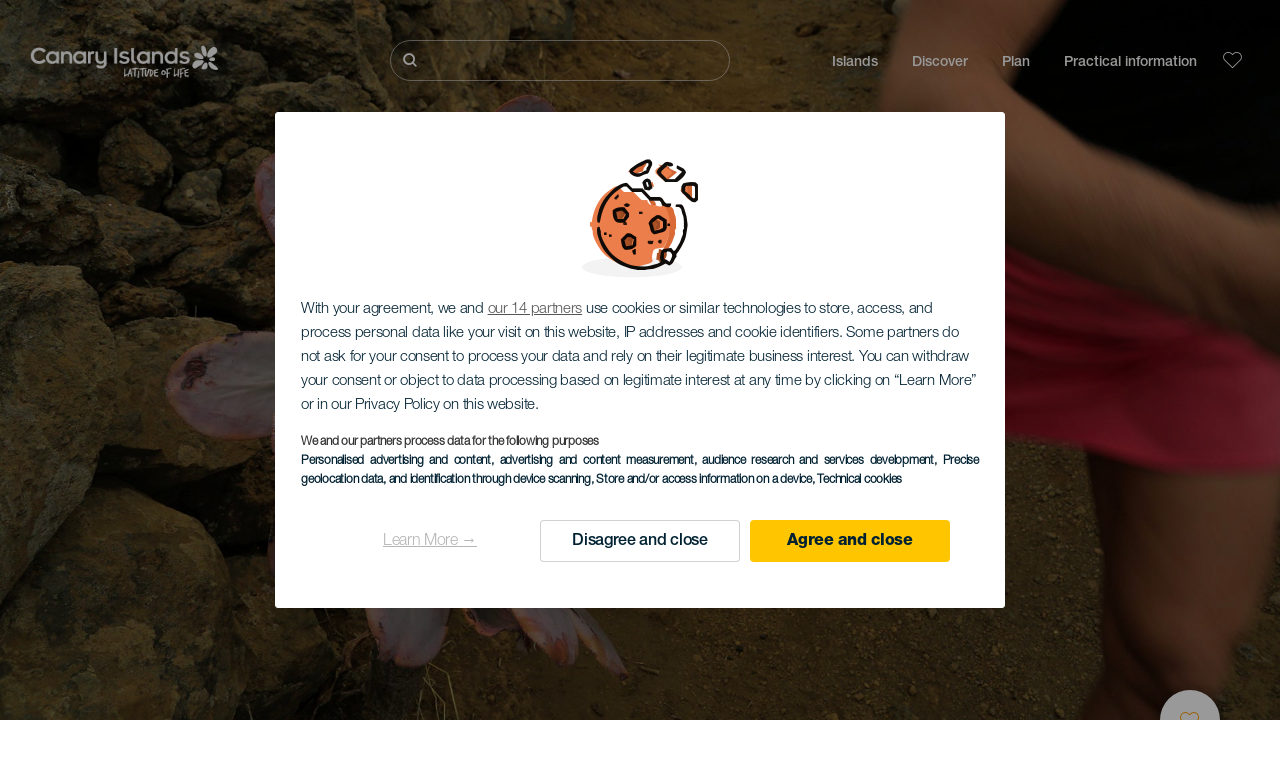

--- FILE ---
content_type: application/javascript; charset=utf-8
request_url: https://consent.turismodeislascanarias.com/sdk/1cba707305475b570de623f8ae8a85e36895a793/legacy/sdk.1cba707305475b570de623f8ae8a85e36895a793.js
body_size: 132723
content:
/*! For license information please see sdk.1cba707305475b570de623f8ae8a85e36895a793.js.LICENSE.txt */
!function(){var e,t,n={418:function(e,t,n){"use strict";n.d(t,{t:function(){return i}});var r=n(34576),o=n(20259),i=(0,r.EW)(function(){var e,t,n,r,i=Number(null===(e=o.bK.value)||void 0===e||null===(t=e.app)||void 0===t?void 0:t.consentDuration)||31622400;return{durationInSeconds:i,durationInDays:i/86400,deniedDurationInSeconds:Number(null===(n=o.bK.value)||void 0===n||null===(r=n.app)||void 0===r?void 0:r.deniedConsentDuration)||void 0}})},517:function(e,t,n){"use strict";n.r(t),n.d(t,{default:function(){return h}});var r=n(64467),o=n(60436),i=n(23029),s=n(92901),u=n(70334),a=n(74283),c=n(51373),l=n(33207);function d(e,t){var n=Object.keys(e);if(Object.getOwnPropertySymbols){var r=Object.getOwnPropertySymbols(e);t&&(r=r.filter(function(t){return Object.getOwnPropertyDescriptor(e,t).enumerable})),n.push.apply(n,r)}return n}function f(e){for(var t=1;t<arguments.length;t++){var n=null!=arguments[t]?arguments[t]:{};t%2?d(Object(n),!0).forEach(function(t){(0,r.A)(e,t,n[t])}):Object.getOwnPropertyDescriptors?Object.defineProperties(e,Object.getOwnPropertyDescriptors(n)):d(Object(n)).forEach(function(t){Object.defineProperty(e,t,Object.getOwnPropertyDescriptor(n,t))})}return e}function p(e,t){var n="undefined"!=typeof Symbol&&e[Symbol.iterator]||e["@@iterator"];if(!n){if(Array.isArray(e)||(n=function(e,t){if(e){if("string"==typeof e)return v(e,t);var n={}.toString.call(e).slice(8,-1);return"Object"===n&&e.constructor&&(n=e.constructor.name),"Map"===n||"Set"===n?Array.from(e):"Arguments"===n||/^(?:Ui|I)nt(?:8|16|32)(?:Clamped)?Array$/.test(n)?v(e,t):void 0}}(e))||t&&e&&"number"==typeof e.length){n&&(e=n);var r=0,o=function(){};return{s:o,n:function(){return r>=e.length?{done:!0}:{done:!1,value:e[r++]}},e:function(e){throw e},f:o}}throw new TypeError("Invalid attempt to iterate non-iterable instance.\nIn order to be iterable, non-array objects must have a [Symbol.iterator]() method.")}var i,s=!0,u=!1;return{s:function(){n=n.call(e)},n:function(){var e=n.next();return s=e.done,e},e:function(e){u=!0,i=e},f:function(){try{s||null==n.return||n.return()}finally{if(u)throw i}}}}function v(e,t){(null==t||t>e.length)&&(t=e.length);for(var n=0,r=Array(t);n<t;n++)r[n]=e[n];return r}var h=function(){return(0,s.A)(function e(){(0,i.A)(this,e)},[{key:"update",value:function(e){var t=this,n=e.customVariables,r=void 0===n?{}:n,o=e.requiredVendors,i=void 0===o?[]:o,s=e.isConsentRequired,u=e.userStatus,a=e.regulation,c=e.allowedCategories,l=e.vendorIdsMap;window.didomiState={};for(var d=0,f=Object.keys(r);d<f.length;d++){var p=f[d];window.didomiState[p]=r[p]}"complete"!==document.readyState&&window.addEventListener("load",function(){return t.enableTags({customVariables:r,requiredVendors:i,isConsentRequired:s,userStatus:u,regulation:a,allowedCategories:c,vendorIdsMap:l})}),this.enableTags({customVariables:r,requiredVendors:i,isConsentRequired:s,userStatus:u,regulation:a,allowedCategories:c,vendorIdsMap:l})}},{key:"enableTags",value:function(e){var t,n=e.customVariables,r=e.requiredVendors,i=e.isConsentRequired,s=e.userStatus,d=e.regulation,f=e.allowedCategories,p=e.vendorIdsMap,v=(0,l.R)({requiredVendors:r,isConsentRequired:i,userStatus:s,processingRules:"mixed"===(null==d||null===(t=d.group)||void 0===t?void 0:t.name)?["legitimate_interest"]:["consent","legitimate_interest"]}),h=v.vendorsByStatusWithPurposes,y=v.vendorsByStatusWithoutPurposes,g=[{attribute:"data-category",values:f},{attribute:"data-vendor",values:(0,u.$)([].concat((0,o.A)(h.allowed),(0,o.A)(h.allowed.map(function(e){return p[(0,a.b)(e)]}))))},{attribute:"data-vendor-raw",values:(0,u.$)([].concat((0,o.A)(y.allowed),(0,o.A)(y.allowed.map(function(e){return p[(0,a.b)(e)]}))))},{attribute:"data-purposes",attributeIsList:!0,values:(0,c.V)(n.didomiPurposesEnabled)}],b={gdpr:n.didomiGDPRApplies,gdpr_consent:n.didomiIABConsent,regulation_name:n.didomiRegulationName};this.enableTagsByName('script[type="didomi/javascript"]',"script",g,b),this.enableTagsByName('script[type="didomi/html"]',"div",g,b)}},{key:"enableTagsByName",value:function(e,t,n,r){var o,i=this,s=p(document.querySelectorAll(e));try{var u=function(){var e=o.value,s=!0;"true"!==e.getAttribute("data-processed")&&(n.filter(function(t){var n=t.attribute;return e.hasAttribute(n)}).map(function(t){var n=t.attribute,o=t.attributeIsList,u=t.values;if("immediate"===e.getAttribute("data-loading")||u.length>0){var a=e.getAttribute(n);if("data-vendor"===n&&(r=f(f({},r),i.addVendorsRelatedMacros(-1!==u.indexOf(String(a))))),"data-vendor-raw"===n&&(r=f(f({},r),i.addVendorsRawRelatedMacros(-1!==u.indexOf(String(a))))),"immediate"!==e.getAttribute("data-loading"))if(!0===o){var c,l=!0,d=p(String(a).split(","));try{for(d.s();!(c=d.n()).done;){var v=c.value;v.length>0&&(l=l&&-1!==u.indexOf(String(v)))}}catch(e){d.e(e)}finally{d.f()}!1===l&&(s=!1)}else-1===u.indexOf(String(a))&&(s=!1)}else s=!1;return null}),!0===s&&i.replaceTags(t,e,r))};for(s.s();!(o=s.n()).done;)u()}catch(e){s.e(e)}finally{s.f()}}},{key:"replaceMacros",value:function(e,t){for(var n=0,r=Object.keys(e);n<r.length;n++){var o=r[n],i=new RegExp("{".concat(o,"}"),"gi");t=t.replace(i,e[o])}return t}},{key:"replaceTags",value:function(e,t,n){var r=document.createElement(e);"script"===e&&(r.type="text/javascript");try{r.setHTML(this.replaceMacros(n,t.innerHTML))}catch(e){r.innerHTML=this.replaceMacros(n,t.innerHTML)}var o,i=p(t.attributes);try{for(i.s();!(o=i.n()).done;){var s=o.value;"type"!==s.name&&r.setAttribute(s.name,s.value)}}catch(e){i.e(e)}finally{i.f()}t.parentNode.insertBefore(r,t),t.setAttribute("data-processed",!0)}},{key:"addVendorsRelatedMacros",value:function(e){return{gdpr_consent_vendor:e?1:0,gdpr_consent_vendor_boolean:e}}},{key:"addVendorsRawRelatedMacros",value:function(e){return{gdpr_consent_vendor_raw:e?1:0,gdpr_consent_vendor_boolean_raw:e}}}])}()},655:function(e,t,n){"use strict";var r=n(36955),o=String;e.exports=function(e){if("Symbol"===r(e))throw new TypeError("Cannot convert a Symbol value to a string");return o(e)}},1081:function(e,t,n){"use strict";function r(e,t){return e===t}n.d(t,{Mz:function(){return o}});var o=function(e){for(var t=arguments.length,n=Array(t>1?t-1:0),r=1;r<t;r++)n[r-1]=arguments[r];return function(){for(var t=arguments.length,r=Array(t),o=0;o<t;o++)r[o]=arguments[o];var i=0,s=r.pop(),u=function(e){var t=Array.isArray(e[0])?e[0]:e;if(!t.every(function(e){return"function"==typeof e})){var n=t.map(function(e){return typeof e}).join(", ");throw new Error("Selector creators expect all input-selectors to be functions, instead received the following types: ["+n+"]")}return t}(r),a=e.apply(void 0,[function(){return i++,s.apply(null,arguments)}].concat(n)),c=e(function(){for(var e=[],t=u.length,n=0;n<t;n++)e.push(u[n].apply(null,arguments));return a.apply(null,e)});return c.resultFunc=s,c.dependencies=u,c.recomputations=function(){return i},c.resetRecomputations=function(){return i=0},c}}(function(e){var t=arguments.length>1&&void 0!==arguments[1]?arguments[1]:r,n=null,o=null;return function(){return function(e,t,n){if(null===t||null===n||t.length!==n.length)return!1;for(var r=t.length,o=0;o<r;o++)if(!e(t[o],n[o]))return!1;return!0}(t,n,arguments)||(o=e.apply(null,arguments)),n=arguments,o}})},1093:function(e){"use strict";var t=Object.prototype.toString;e.exports=function(e){var n=t.call(e),r="[object Arguments]"===n;return r||(r="[object Array]"!==n&&null!==e&&"object"==typeof e&&"number"==typeof e.length&&e.length>=0&&"[object Function]"===t.call(e.callee)),r}},1189:function(e,t,n){"use strict";var r=Array.prototype.slice,o=n(1093),i=Object.keys,s=i?function(e){return i(e)}:n(28875),u=Object.keys;s.shim=function(){if(Object.keys){var e=function(){var e=Object.keys(arguments);return e&&e.length===arguments.length}(1,2);e||(Object.keys=function(e){return o(e)?u(r.call(e)):u(e)})}else Object.keys=s;return Object.keys||s},e.exports=s},1469:function(e,t,n){"use strict";var r=n(87433);e.exports=function(e,t){return new(r(e))(0===t?0:t)}},1583:function(e,t,n){"use strict";n.d(t,{XK:function(){return p},aI:function(){return Ie},FY:function(){return C},Y4:function(){return D},jT:function(){return Ce},de:function(){return _e},Mi:function(){return ne},sH:function(){return de}});var r=n(23029),o=n(92901),i=n(56822),s=n(53954),u=n(85501),a=n(28614);function c(){try{var e=!Boolean.prototype.valueOf.call(Reflect.construct(Boolean,[],function(){}))}catch(e){}return(c=function(){return!!e})()}var l=function(e){function t(e){var n,o,u,a;return(0,r.A)(this,t),o=this,u=t,a=[e],u=(0,s.A)(u),(n=(0,i.A)(o,c()?Reflect.construct(u,a||[],(0,s.A)(o).constructor):u.apply(o,a))).name="EncodingError",n}return(0,u.A)(t,e),(0,o.A)(t)}((0,a.A)(Error));function d(){try{var e=!Boolean.prototype.valueOf.call(Reflect.construct(Boolean,[],function(){}))}catch(e){}return(d=function(){return!!e})()}var f=function(e){function t(e){var n,o,u,a;return(0,r.A)(this,t),o=this,u=t,a=[e],u=(0,s.A)(u),(n=(0,i.A)(o,d()?Reflect.construct(u,a||[],(0,s.A)(o).constructor):u.apply(o,a))).name="DecodingError",n}return(0,u.A)(t,e),(0,o.A)(t)}((0,a.A)(Error)),p=function(){return(0,o.A)(function e(){(0,r.A)(this,e)},null,[{key:"encode",value:function(e){if(!/^[0-1]+$/.test(e))throw new l("Invalid bitField");var t=e.length%this.LCM;e+=t?"0".repeat(this.LCM-t):"";for(var n="",r=0;r<e.length;r+=this.BASIS)n+=this.DICT[parseInt(e.substr(r,this.BASIS),2)];return n}},{key:"decode",value:function(e){if(!/^[A-Za-z0-9\-_]+$/.test(e))throw new f("Invalidly encoded Base64URL string");for(var t="",n=0;n<e.length;n++){var r=this.REVERSE_DICT.get(e[n]).toString(2);t+="0".repeat(this.BASIS-r.length)+r}return t}}])}();function v(e,t){var n="undefined"!=typeof Symbol&&e[Symbol.iterator]||e["@@iterator"];if(!n){if(Array.isArray(e)||(n=function(e,t){if(e){if("string"==typeof e)return h(e,t);var n={}.toString.call(e).slice(8,-1);return"Object"===n&&e.constructor&&(n=e.constructor.name),"Map"===n||"Set"===n?Array.from(e):"Arguments"===n||/^(?:Ui|I)nt(?:8|16|32)(?:Clamped)?Array$/.test(n)?h(e,t):void 0}}(e))||t&&e&&"number"==typeof e.length){n&&(e=n);var r=0,o=function(){};return{s:o,n:function(){return r>=e.length?{done:!0}:{done:!1,value:e[r++]}},e:function(e){throw e},f:o}}throw new TypeError("Invalid attempt to iterate non-iterable instance.\nIn order to be iterable, non-array objects must have a [Symbol.iterator]() method.")}var i,s=!0,u=!1;return{s:function(){n=n.call(e)},n:function(){var e=n.next();return s=e.done,e},e:function(e){u=!0,i=e},f:function(){try{s||null==n.return||n.return()}finally{if(u)throw i}}}}function h(e,t){(null==t||t>e.length)&&(t=e.length);for(var n=0,r=Array(t);n<t;n++)r[n]=e[n];return r}p.DICT="ABCDEFGHIJKLMNOPQRSTUVWXYZabcdefghijklmnopqrstuvwxyz0123456789-_",p.REVERSE_DICT=new Map([["A",0],["B",1],["C",2],["D",3],["E",4],["F",5],["G",6],["H",7],["I",8],["J",9],["K",10],["L",11],["M",12],["N",13],["O",14],["P",15],["Q",16],["R",17],["S",18],["T",19],["U",20],["V",21],["W",22],["X",23],["Y",24],["Z",25],["a",26],["b",27],["c",28],["d",29],["e",30],["f",31],["g",32],["h",33],["i",34],["j",35],["k",36],["l",37],["m",38],["n",39],["o",40],["p",41],["q",42],["r",43],["s",44],["t",45],["u",46],["v",47],["w",48],["x",49],["y",50],["z",51],["0",52],["1",53],["2",54],["3",55],["4",56],["5",57],["6",58],["7",59],["8",60],["9",61],["-",62],["_",63]]),p.BASIS=6,p.LCM=24;var y=function(){function e(){(0,r.A)(this,e)}return(0,o.A)(e,[{key:"has",value:function(t){return e.langSet.has(t)}},{key:"parseLanguage",value:function(t){var n=(t=t.toUpperCase()).split("-")[0];if(t.length>=2&&2==n.length){if(e.langSet.has(t))return t;if(e.langSet.has(n))return n;var r=n+"-"+n;if(e.langSet.has(r))return r;var o,i=v(e.langSet);try{for(i.s();!(o=i.n()).done;){var s=o.value;if(-1!==s.indexOf(t)||-1!==s.indexOf(n))return s}}catch(e){i.e(e)}finally{i.f()}}throw new Error("unsupported language ".concat(t))}},{key:"forEach",value:function(t){e.langSet.forEach(t)}},{key:"size",get:function(){return e.langSet.size}}])}();y.langSet=new Set(["AR","BG","BS","CA","CS","CY","DA","DE","EL","EN","ES","ET","EU","FI","FR","GL","HE","HI","HR","HU","ID","IT","JA","KO","LT","LV","MK","MS","MT","NL","NO","PL","PT-BR","PT-PT","RO","RU","SK","SL","SR-LATN","SR-CYRL","SV","TL","TR","UK","ZH","ZH-HANT"]);var g=(0,o.A)(function e(){(0,r.A)(this,e)});g.cmpId="cmpId",g.cmpVersion="cmpVersion",g.consentLanguage="consentLanguage",g.consentScreen="consentScreen",g.created="created",g.supportOOB="supportOOB",g.isServiceSpecific="isServiceSpecific",g.lastUpdated="lastUpdated",g.numCustomPurposes="numCustomPurposes",g.policyVersion="policyVersion",g.publisherCountryCode="publisherCountryCode",g.publisherCustomConsents="publisherCustomConsents",g.publisherCustomLegitimateInterests="publisherCustomLegitimateInterests",g.publisherLegitimateInterests="publisherLegitimateInterests",g.publisherConsents="publisherConsents",g.publisherRestrictions="publisherRestrictions",g.purposeConsents="purposeConsents",g.purposeLegitimateInterests="purposeLegitimateInterests",g.purposeOneTreatment="purposeOneTreatment",g.specialFeatureOptins="specialFeatureOptins",g.useNonStandardTexts="useNonStandardTexts",g.vendorConsents="vendorConsents",g.vendorLegitimateInterests="vendorLegitimateInterests",g.vendorListVersion="vendorListVersion",g.vendorsAllowed="vendorsAllowed",g.vendorsDisclosed="vendorsDisclosed",g.version="version";var b=n(82284);function m(e,t){var n="undefined"!=typeof Symbol&&e[Symbol.iterator]||e["@@iterator"];if(!n){if(Array.isArray(e)||(n=function(e,t){if(e){if("string"==typeof e)return A(e,t);var n={}.toString.call(e).slice(8,-1);return"Object"===n&&e.constructor&&(n=e.constructor.name),"Map"===n||"Set"===n?Array.from(e):"Arguments"===n||/^(?:Ui|I)nt(?:8|16|32)(?:Clamped)?Array$/.test(n)?A(e,t):void 0}}(e))||t&&e&&"number"==typeof e.length){n&&(e=n);var r=0,o=function(){};return{s:o,n:function(){return r>=e.length?{done:!0}:{done:!1,value:e[r++]}},e:function(e){throw e},f:o}}throw new TypeError("Invalid attempt to iterate non-iterable instance.\nIn order to be iterable, non-array objects must have a [Symbol.iterator]() method.")}var i,s=!0,u=!1;return{s:function(){n=n.call(e)},n:function(){var e=n.next();return s=e.done,e},e:function(e){u=!0,i=e},f:function(){try{s||null==n.return||n.return()}finally{if(u)throw i}}}}function A(e,t){(null==t||t>e.length)&&(t=e.length);for(var n=0,r=Array(t);n<t;n++)r[n]=e[n];return r}var w=function(){return(0,o.A)(function e(){(0,r.A)(this,e)},[{key:"clone",value:function(){var e=this,t=new this.constructor;return Object.keys(this).forEach(function(n){var r=e.deepClone(e[n]);void 0!==r&&(t[n]=r)}),t}},{key:"deepClone",value:function(e){var t=(0,b.A)(e);if("number"===t||"string"===t||"boolean"===t)return e;if(null!==e&&"object"===t){if("function"==typeof e.clone)return e.clone();if(e instanceof Date)return new Date(e.getTime());if(void 0!==e[Symbol.iterator]){var n,r=[],o=m(e);try{for(o.s();!(n=o.n()).done;){var i=n.value;r.push(this.deepClone(i))}}catch(e){o.e(e)}finally{o.f()}return e instanceof Array?r:new e.constructor(r)}var s={};for(var u in e)e.hasOwnProperty(u)&&(s[u]=this.deepClone(e[u]));return s}}}])}();function S(){try{var e=!Boolean.prototype.valueOf.call(Reflect.construct(Boolean,[],function(){}))}catch(e){}return(S=function(){return!!e})()}var O,I=function(e){function t(e,n){var o,u,a,c,l=arguments.length>2&&void 0!==arguments[2]?arguments[2]:"";return(0,r.A)(this,t),u=this,a=t,c=["invalid value ".concat(n," passed for ").concat(e," ").concat(l)],a=(0,s.A)(a),(o=(0,i.A)(u,S()?Reflect.construct(a,c||[],(0,s.A)(u).constructor):a.apply(u,c))).name="TCModelError",o}return(0,u.A)(t,e),(0,o.A)(t)}((0,a.A)(Error));function P(){try{var e=!Boolean.prototype.valueOf.call(Reflect.construct(Boolean,[],function(){}))}catch(e){}return(P=function(){return!!e})()}!function(e){e[e.NOT_ALLOWED=0]="NOT_ALLOWED",e[e.REQUIRE_CONSENT=1]="REQUIRE_CONSENT",e[e.REQUIRE_LI=2]="REQUIRE_LI"}(O||(O={}));var C=function(e){function t(e,n){var o,u,a,c;return(0,r.A)(this,t),u=this,a=t,a=(0,s.A)(a),(o=(0,i.A)(u,P()?Reflect.construct(a,c||[],(0,s.A)(u).constructor):a.apply(u,c))).purposeId_=void 0,o.restrictionType=void 0,void 0!==e&&(o.purposeId=e),void 0!==n&&(o.restrictionType=n),o}return(0,u.A)(t,e),(0,o.A)(t,[{key:"hash",get:function(){if(!this.isValid())throw new Error("cannot hash invalid PurposeRestriction");return"".concat(this.purposeId).concat(t.hashSeparator).concat(this.restrictionType)}},{key:"purposeId",get:function(){return this.purposeId_},set:function(e){this.purposeId_=e}},{key:"isValid",value:function(){return Number.isInteger(this.purposeId)&&this.purposeId>0&&(this.restrictionType===O.NOT_ALLOWED||this.restrictionType===O.REQUIRE_CONSENT||this.restrictionType===O.REQUIRE_LI)}},{key:"isSameAs",value:function(e){return this.purposeId===e.purposeId&&this.restrictionType===e.restrictionType}}],[{key:"unHash",value:function(e){var n=e.split(this.hashSeparator),r=new t;if(2!==n.length)throw new I("hash",e);return r.purposeId=parseInt(n[0],10),r.restrictionType=parseInt(n[1],10),r}}])}(w);C.hashSeparator="-";var _=n(60436);function k(e,t){var n="undefined"!=typeof Symbol&&e[Symbol.iterator]||e["@@iterator"];if(!n){if(Array.isArray(e)||(n=function(e,t){if(e){if("string"==typeof e)return E(e,t);var n={}.toString.call(e).slice(8,-1);return"Object"===n&&e.constructor&&(n=e.constructor.name),"Map"===n||"Set"===n?Array.from(e):"Arguments"===n||/^(?:Ui|I)nt(?:8|16|32)(?:Clamped)?Array$/.test(n)?E(e,t):void 0}}(e))||t&&e&&"number"==typeof e.length){n&&(e=n);var r=0,o=function(){};return{s:o,n:function(){return r>=e.length?{done:!0}:{done:!1,value:e[r++]}},e:function(e){throw e},f:o}}throw new TypeError("Invalid attempt to iterate non-iterable instance.\nIn order to be iterable, non-array objects must have a [Symbol.iterator]() method.")}var i,s=!0,u=!1;return{s:function(){n=n.call(e)},n:function(){var e=n.next();return s=e.done,e},e:function(e){u=!0,i=e},f:function(){try{s||null==n.return||n.return()}finally{if(u)throw i}}}}function E(e,t){(null==t||t>e.length)&&(t=e.length);for(var n=0,r=Array(t);n<t;n++)r[n]=e[n];return r}function j(){try{var e=!Boolean.prototype.valueOf.call(Reflect.construct(Boolean,[],function(){}))}catch(e){}return(j=function(){return!!e})()}var x,D,T=function(e){function t(){var e,n,o,u;(0,r.A)(this,t);for(var a=arguments.length,c=new Array(a),l=0;l<a;l++)c[l]=arguments[l];return n=this,o=t,u=[].concat(c),o=(0,s.A)(o),(e=(0,i.A)(n,j()?Reflect.construct(o,u||[],(0,s.A)(n).constructor):o.apply(n,u))).bitLength=0,e.map=new Map,e.gvl_=void 0,e}return(0,u.A)(t,e),(0,o.A)(t,[{key:"has",value:function(e){return this.map.has(e)}},{key:"isOkToHave",value:function(e,t,n){var r,o=!0;if(null!==(r=this.gvl)&&void 0!==r&&r.vendors){var i=this.gvl.vendors[n];if(i)if(e===O.NOT_ALLOWED)o=i.legIntPurposes.includes(t)||i.purposes.includes(t);else if(i.flexiblePurposes.length)switch(e){case O.REQUIRE_CONSENT:o=i.flexiblePurposes.includes(t)&&i.legIntPurposes.includes(t);break;case O.REQUIRE_LI:o=i.flexiblePurposes.includes(t)&&i.purposes.includes(t)}else o=!1;else o=!1}return o}},{key:"add",value:function(e,t){if(this.isOkToHave(t.restrictionType,t.purposeId,e)){var n=t.hash;this.has(n)||(this.map.set(n,new Set),this.bitLength=0),this.map.get(n).add(e)}}},{key:"restrictPurposeToLegalBasis",value:function(e){var t=arguments.length>1&&void 0!==arguments[1]?arguments[1]:(0,_.A)(this.gvl.vendorIds),n=e.hash;if(this.has(n)){var r,o=this.map.get(n),i=k(t);try{for(i.s();!(r=i.n()).done;){var s=r.value;o.add(s)}}catch(e){i.e(e)}finally{i.f()}}else this.map.set(n,new Set(t)),this.bitLength=0}},{key:"getVendors",value:function(e){var t=[];if(e){var n=e.hash;this.has(n)&&(t=(0,_.A)(this.map.get(n)))}else{var r=new Set;this.map.forEach(function(e){(0,_.A)(e).forEach(function(e){r.add(e)})}),t=(0,_.A)(r)}return t.sort(function(e,t){return e-t})}},{key:"getRestrictionType",value:function(e,t){var n;return this.getRestrictions(e).forEach(function(e){e.purposeId===t&&(void 0===n||n>e.restrictionType)&&(n=e.restrictionType)}),n}},{key:"vendorHasRestriction",value:function(e,t){for(var n=!1,r=this.getRestrictions(e),o=0;o<r.length&&!n;o++)n=t.isSameAs(r[o]);return n}},{key:"getMaxVendorId",value:function(){var e=0;return this.map.forEach(function(t){var n=(0,_.A)(t);e=Math.max(n[n.length-1],e)}),e}},{key:"getRestrictions",value:function(e){var t=[];return this.map.forEach(function(n,r){e?n.has(e)&&t.push(C.unHash(r)):t.push(C.unHash(r))}),t}},{key:"getPurposes",value:function(){var e=new Set;return this.map.forEach(function(t,n){e.add(C.unHash(n).purposeId)}),(0,_.A)(e)}},{key:"remove",value:function(e,t){var n=t.hash,r=this.map.get(n);r&&(r.delete(e),0==r.size&&(this.map.delete(n),this.bitLength=0))}},{key:"gvl",get:function(){return this.gvl_},set:function(e){var t=this;this.gvl_||(this.gvl_=e,this.map.forEach(function(e,n){var r=C.unHash(n);(0,_.A)(e).forEach(function(n){t.isOkToHave(r.restrictionType,r.purposeId,n)||e.delete(n)})}))}},{key:"isEmpty",value:function(){return 0===this.map.size}},{key:"numRestrictions",get:function(){return this.map.size}}])}(w);!function(e){e.COOKIE="cookie",e.WEB="web",e.APP="app"}(x||(x={})),function(e){e.CORE="core",e.VENDORS_DISCLOSED="vendorsDisclosed",e.VENDORS_ALLOWED="vendorsAllowed",e.PUBLISHER_TC="publisherTC"}(D||(D={}));var L=n(64467),R=(0,o.A)(function e(){(0,r.A)(this,e)});R.ID_TO_KEY=[D.CORE,D.VENDORS_DISCLOSED,D.VENDORS_ALLOWED,D.PUBLISHER_TC],R.KEY_TO_ID=(0,L.A)((0,L.A)((0,L.A)((0,L.A)({},D.CORE,0),D.VENDORS_DISCLOSED,1),D.VENDORS_ALLOWED,2),D.PUBLISHER_TC,3);var U=n(54756);function B(){try{var e=!Boolean.prototype.valueOf.call(Reflect.construct(Boolean,[],function(){}))}catch(e){}return(B=function(){return!!e})()}var N,M,V,F,z,G,W,J,q,K,$,H,Z,Y,Q,X,ee,te,ne=function(e){function t(){var e,n,o,u;(0,r.A)(this,t);for(var a=arguments.length,c=new Array(a),l=0;l<a;l++)c[l]=arguments[l];return n=this,o=t,u=[].concat(c),o=(0,s.A)(o),(e=(0,i.A)(n,B()?Reflect.construct(o,u||[],(0,s.A)(n).constructor):o.apply(n,u))).bitLength=0,e.maxId_=0,e.set_=new Set,e}return(0,u.A)(t,e),(0,o.A)(t,[{key:Symbol.iterator,value:U.mark(function e(){var t;return U.wrap(function(e){for(;;)switch(e.prev=e.next){case 0:t=1;case 1:if(!(t<=this.maxId)){e.next=7;break}return e.next=4,[t,this.has(t)];case 4:t++,e.next=1;break;case 7:case"end":return e.stop()}},e,this)})},{key:"toArray",value:function(){for(var e=new Array(0),t=1;t<=this.maxId;t++)e.push([t,this.has(t)]);return e}},{key:"values",value:function(){return this.set_.values()}},{key:"maxId",get:function(){return this.maxId_}},{key:"has",value:function(e){return this.set_.has(e)}},{key:"unset",value:function(e){var t=this;Array.isArray(e)?e.forEach(function(e){return t.unset(e)}):"object"===(0,b.A)(e)?this.unset(Object.keys(e).map(function(e){return Number(e)})):(this.set_.delete(Number(e)),this.bitLength=0,e===this.maxId&&(this.maxId_=0,this.set_.forEach(function(e){t.maxId_=Math.max(t.maxId,e)})))}},{key:"isIntMap",value:function(e){var t=this,n="object"===(0,b.A)(e);return n=n&&Object.keys(e).every(function(n){var r=Number.isInteger(parseInt(n,10));return r=(r=r&&t.isValidNumber(e[n].id))&&void 0!==e[n].name})}},{key:"isValidNumber",value:function(e){return parseInt(e,10)>0}},{key:"isSet",value:function(e){var t=!1;return e instanceof Set&&(t=Array.from(e).every(this.isValidNumber)),t}},{key:"set",value:function(e){var t=this;if(Array.isArray(e))e.forEach(function(e){return t.set(e)});else if(this.isSet(e))this.set(Array.from(e));else if(this.isIntMap(e))this.set(Object.keys(e).map(function(e){return Number(e)}));else{if(!this.isValidNumber(e))throw new I("set()",e,"must be positive integer array, positive integer, Set<number>, or IntMap");this.set_.add(e),this.maxId_=Math.max(this.maxId,e),this.bitLength=0}}},{key:"empty",value:function(){this.set_=new Set}},{key:"forEach",value:function(e){for(var t=1;t<=this.maxId;t++)e(this.has(t),t)}},{key:"size",get:function(){return this.set_.size}},{key:"setAll",value:function(e){this.set(e)}}])}(w);N=g.cmpId,M=g.cmpVersion,V=g.consentLanguage,F=g.consentScreen,z=g.created,G=g.isServiceSpecific,W=g.lastUpdated,J=g.policyVersion,q=g.publisherCountryCode,K=g.publisherLegitimateInterests,$=g.publisherConsents,H=g.purposeConsents,Z=g.purposeLegitimateInterests,Y=g.purposeOneTreatment,Q=g.specialFeatureOptins,X=g.useNonStandardTexts,ee=g.vendorListVersion,te=g.version;var re=(0,o.A)(function e(){(0,r.A)(this,e)});re[N]=12,re[M]=12,re[V]=12,re[F]=6,re[z]=36,re[G]=1,re[W]=36,re[J]=6,re[q]=12,re[K]=24,re[$]=24,re[H]=24,re[Z]=24,re[Y]=1,re[Q]=12,re[X]=1,re[ee]=12,re[te]=6,re.anyBoolean=1,re.encodingType=1,re.maxId=16,re.numCustomPurposes=6,re.numEntries=12,re.numRestrictions=12,re.purposeId=6,re.restrictionType=2,re.segmentType=3,re.singleOrRange=1,re.vendorId=16;var oe,ie=function(){return(0,o.A)(function e(){(0,r.A)(this,e)},null,[{key:"encode",value:function(e){return String(Number(e))}},{key:"decode",value:function(e){return"1"===e}}])}(),se=function(){return(0,o.A)(function e(){(0,r.A)(this,e)},null,[{key:"encode",value:function(e,t){var n;if("string"==typeof e&&(e=parseInt(e,10)),(n=e.toString(2)).length>t||e<0)throw new l("".concat(e," too large to encode into ").concat(t));return n.length<t&&(n="0".repeat(t-n.length)+n),n}},{key:"decode",value:function(e,t){if(t!==e.length)throw new f("invalid bit length");return parseInt(e,2)}}])}(),ue=function(){return(0,o.A)(function e(){(0,r.A)(this,e)},null,[{key:"encode",value:function(e,t){return se.encode(Math.round(e.getTime()/100),t)}},{key:"decode",value:function(e,t){if(t!==e.length)throw new f("invalid bit length");var n=new Date;return n.setTime(100*se.decode(e,t)),n}}])}(),ae=function(){return(0,o.A)(function e(){(0,r.A)(this,e)},null,[{key:"encode",value:function(e,t){for(var n="",r=1;r<=t;r++)n+=ie.encode(e.has(r));return n}},{key:"decode",value:function(e,t){if(e.length!==t)throw new f("bitfield encoding length mismatch");for(var n=new ne,r=1;r<=t;r++)ie.decode(e[r-1])&&n.set(r);return n.bitLength=e.length,n}}])}(),ce=function(){return(0,o.A)(function e(){(0,r.A)(this,e)},null,[{key:"encode",value:function(e,t){var n=(e=e.toUpperCase()).charCodeAt(0)-65,r=e.charCodeAt(1)-65;if(n<0||n>25||r<0||r>25)throw new l("invalid language code: ".concat(e));if(t%2==1)throw new l("numBits must be even, ".concat(t," is not valid"));return t/=2,se.encode(n,t)+se.encode(r,t)}},{key:"decode",value:function(e,t){if(t!==e.length||e.length%2)throw new f("invalid bit length for language");var n=e.length/2,r=se.decode(e.slice(0,n),n)+65,o=se.decode(e.slice(n),n)+65;return String.fromCharCode(r)+String.fromCharCode(o)}}])}(),le=function(){return(0,o.A)(function e(){(0,r.A)(this,e)},null,[{key:"encode",value:function(e){var t=se.encode(e.numRestrictions,re.numRestrictions);if(!e.isEmpty()){var n=(0,_.A)(e.gvl.vendorIds),r=function(e,t){var r=n.indexOf(e);return n.indexOf(t)-r>1};e.getRestrictions().forEach(function(n){t+=se.encode(n.purposeId,re.purposeId),t+=se.encode(n.restrictionType,re.restrictionType);for(var o=e.getVendors(n),i=o.length,s=0,u=0,a="",c=0;c<i;c++){var l=o[c];if(0===u&&(s++,u=l),c===i-1||r(l,o[c+1])){var d=!(l===u);a+=ie.encode(d),a+=se.encode(u,re.vendorId),d&&(a+=se.encode(l,re.vendorId)),u=0}}t+=se.encode(s,re.numEntries),t+=a})}return t}},{key:"decode",value:function(e){var t=0,n=new T,r=se.decode(e.substr(t,re.numRestrictions),re.numRestrictions);t+=re.numRestrictions;for(var o=0;o<r;o++){var i=se.decode(e.substr(t,re.purposeId),re.purposeId);t+=re.purposeId;var s=se.decode(e.substr(t,re.restrictionType),re.restrictionType);t+=re.restrictionType;var u=new C(i,s),a=se.decode(e.substr(t,re.numEntries),re.numEntries);t+=re.numEntries;for(var c=function(){var r=ie.decode(e.substr(t,re.anyBoolean));t+=re.anyBoolean;var o=se.decode(e.substr(t,re.vendorId),re.vendorId);if(t+=re.vendorId,r){var i=se.decode(e.substr(t,re.vendorId),re.vendorId);if(t+=re.vendorId,i<o)throw new f("Invalid RangeEntry: endVendorId ".concat(i," is less than ").concat(o));var s=Array.from({length:i-o+1},function(e,t){return o+t});n.restrictPurposeToLegalBasis(u,s)}else n.restrictPurposeToLegalBasis(u,[o])},l=0;l<a;l++)c()}return n.bitLength=t,n}}])}();!function(e){e[e.FIELD=0]="FIELD",e[e.RANGE=1]="RANGE"}(oe||(oe={}));var de=function(){return(0,o.A)(function e(){(0,r.A)(this,e)},null,[{key:"encode",value:function(e){var t,n=[],r=[],o=se.encode(e.maxId,re.maxId),i="",s=re.maxId+re.encodingType,u=s+e.maxId,a=2*re.vendorId+re.singleOrRange+re.numEntries,c=s+re.numEntries;return e.forEach(function(o,s){(i+=ie.encode(o),(t=e.maxId>a&&c<u)&&o)&&(e.has(s+1)?0===r.length&&(r.push(s),c+=re.singleOrRange,c+=re.vendorId):(r.push(s),c+=re.vendorId,n.push(r),r=[]))}),t?(o+=String(oe.RANGE),o+=this.buildRangeEncoding(n)):(o+=String(oe.FIELD),o+=i),o}},{key:"decode",value:function(e,t){var n,r=0,o=se.decode(e.substr(r,re.maxId),re.maxId);r+=re.maxId;var i=se.decode(e.charAt(r),re.encodingType);if(r+=re.encodingType,i===oe.RANGE){if(n=new ne,1===t){if("1"===e.substr(r,1))throw new f("Unable to decode default consent=1");r++}var s=se.decode(e.substr(r,re.numEntries),re.numEntries);r+=re.numEntries;for(var u=0;u<s;u++){var a=ie.decode(e.charAt(r));r+=re.singleOrRange;var c=se.decode(e.substr(r,re.vendorId),re.vendorId);if(r+=re.vendorId,a){var l=se.decode(e.substr(r,re.vendorId),re.vendorId);r+=re.vendorId;for(var d=c;d<=l;d++)n.set(d)}else n.set(c)}}else{var p=e.substr(r,o);r+=o,n=ae.decode(p,o)}return n.bitLength=r,n}},{key:"buildRangeEncoding",value:function(e){var t=e.length,n=se.encode(t,re.numEntries);return e.forEach(function(e){var t=1===e.length;n+=ie.encode(!t),n+=se.encode(e[0],re.vendorId),t||(n+=se.encode(e[1],re.vendorId))}),n}}])}();function fe(){var e;return e={},(0,L.A)((0,L.A)((0,L.A)((0,L.A)((0,L.A)((0,L.A)((0,L.A)((0,L.A)((0,L.A)((0,L.A)(e,g.version,se),g.created,ue),g.lastUpdated,ue),g.cmpId,se),g.cmpVersion,se),g.consentScreen,se),g.consentLanguage,ce),g.vendorListVersion,se),g.policyVersion,se),g.isServiceSpecific,ie),(0,L.A)((0,L.A)((0,L.A)((0,L.A)((0,L.A)((0,L.A)((0,L.A)((0,L.A)((0,L.A)((0,L.A)(e,g.useNonStandardTexts,ie),g.specialFeatureOptins,ae),g.purposeConsents,ae),g.purposeLegitimateInterests,ae),g.purposeOneTreatment,ie),g.publisherCountryCode,ce),g.vendorConsents,de),g.vendorLegitimateInterests,de),g.publisherRestrictions,le),"segmentType",se),(0,L.A)((0,L.A)((0,L.A)((0,L.A)((0,L.A)((0,L.A)((0,L.A)(e,g.vendorsDisclosed,de),g.vendorsAllowed,de),g.publisherConsents,ae),g.publisherLegitimateInterests,ae),g.numCustomPurposes,se),g.publisherCustomConsents,ae),g.publisherCustomLegitimateInterests,ae)}var pe=(0,o.A)(function e(){(0,r.A)(this,e),this[1]=(0,L.A)({},D.CORE,[g.version,g.created,g.lastUpdated,g.cmpId,g.cmpVersion,g.consentScreen,g.consentLanguage,g.vendorListVersion,g.purposeConsents,g.vendorConsents]),this[2]=(0,L.A)((0,L.A)((0,L.A)((0,L.A)({},D.CORE,[g.version,g.created,g.lastUpdated,g.cmpId,g.cmpVersion,g.consentScreen,g.consentLanguage,g.vendorListVersion,g.policyVersion,g.isServiceSpecific,g.useNonStandardTexts,g.specialFeatureOptins,g.purposeConsents,g.purposeLegitimateInterests,g.purposeOneTreatment,g.publisherCountryCode,g.vendorConsents,g.vendorLegitimateInterests,g.publisherRestrictions]),D.PUBLISHER_TC,[g.publisherConsents,g.publisherLegitimateInterests,g.numCustomPurposes,g.publisherCustomConsents,g.publisherCustomLegitimateInterests]),D.VENDORS_ALLOWED,[g.vendorsAllowed]),D.VENDORS_DISCLOSED,[g.vendorsDisclosed])}),ve=(0,o.A)(function e(t,n){if((0,r.A)(this,e),this[1]=[D.CORE],this[2]=[D.CORE],2===t.version)if(t.isServiceSpecific)this[2].push(D.PUBLISHER_TC);else{var o=!(!n||!n.isForVendors);o&&!0!==t[g.supportOOB]||this[2].push(D.VENDORS_DISCLOSED),o&&(t[g.supportOOB]&&t[g.vendorsAllowed].size>0&&this[2].push(D.VENDORS_ALLOWED),this[2].push(D.PUBLISHER_TC))}}),he=function(){return(0,o.A)(function e(){(0,r.A)(this,e)},null,[{key:"encode",value:function(e,t){var n,r=this;try{n=this.fieldSequence[String(e.version)][t]}catch(n){throw new l("Unable to encode version: ".concat(e.version,", segment: ").concat(t))}var o="";t!==D.CORE&&(o=se.encode(R.KEY_TO_ID[t],re.segmentType));var i=fe();return n.forEach(function(n){var s=e[n],u=i[n],a=re[n];void 0===a&&r.isPublisherCustom(n)&&(a=Number(e[g.numCustomPurposes]));try{o+=u.encode(s,a)}catch(e){throw new l("Error encoding ".concat(t,"->").concat(n,": ").concat(e.message))}}),p.encode(o)}},{key:"decode",value:function(e,t,n){var r=this,o=p.decode(e),i=0;n===D.CORE&&(t.version=se.decode(o.substr(i,re[g.version]),re[g.version])),n!==D.CORE&&(i+=re.segmentType);var s=this.fieldSequence[String(t.version)][n],u=fe();return s.forEach(function(e){var n=u[e],s=re[e];if(void 0===s&&r.isPublisherCustom(e)&&(s=Number(t[g.numCustomPurposes])),0!==s){var a=o.substr(i,s);if(t[e]=n===de?n.decode(a,t.version):n.decode(a,s),Number.isInteger(s))i+=s;else{if(!Number.isInteger(t[e].bitLength))throw new f(e);i+=t[e].bitLength}}}),t}},{key:"isPublisherCustom",value:function(e){return 0===e.indexOf("publisherCustom")}}])}();he.fieldSequence=new pe;var ye=function(){return(0,o.A)(function e(){(0,r.A)(this,e)},null,[{key:"process",value:function(e,t){var n=e.gvl;if(!n)throw new l("Unable to encode TCModel without a GVL");if(!n.isReady)throw new l("Unable to encode TCModel tcModel.gvl.readyPromise is not resolved");(e=e.clone()).consentLanguage=n.language.slice(0,2).toUpperCase(),(null==t?void 0:t.version)>0&&(null==t?void 0:t.version)<=this.processor.length?e.version=t.version:e.version=this.processor.length;var r=e.version-1;if(!this.processor[r])throw new l("Invalid version: ".concat(e.version));return this.processor[r](e,n)}}])}();ye.processor=[function(e){return e},function(e,t){e.publisherRestrictions.gvl=t,e.purposeLegitimateInterests.unset([1,3,4,5,6]);var n=new Map;return n.set("legIntPurposes",e.vendorLegitimateInterests),n.set("purposes",e.vendorConsents),n.forEach(function(n,r){n.forEach(function(o,i){if(o){var s=t.vendors[i];if(!s||s.deletedDate)n.unset(i);else if(0===s[r].length)if("legIntPurposes"===r&&0===s.purposes.length&&0===s.legIntPurposes.length&&s.specialPurposes.length>0)n.set(i);else if("legIntPurposes"===r&&s.purposes.length>0&&0===s.legIntPurposes.length&&s.specialPurposes.length>0)n.set(i);else if(e.isServiceSpecific)if(0===s.flexiblePurposes.length)n.unset(i);else{for(var u=e.publisherRestrictions.getRestrictions(i),a=!1,c=0,l=u.length;c<l&&!a;c++)a=u[c].restrictionType===O.REQUIRE_CONSENT&&"purposes"===r||u[c].restrictionType===O.REQUIRE_LI&&"legIntPurposes"===r;a||n.unset(i)}else n.unset(i)}})}),e}];var ge=n(10467);function be(){try{var e=!Boolean.prototype.valueOf.call(Reflect.construct(Boolean,[],function(){}))}catch(e){}return(be=function(){return!!e})()}var me=function(e){function t(e){var n,o,u,a;return(0,r.A)(this,t),o=this,u=t,a=[e],u=(0,s.A)(u),(n=(0,i.A)(o,be()?Reflect.construct(u,a||[],(0,s.A)(o).constructor):u.apply(o,a))).name="GVLError",n}return(0,u.A)(t,e),(0,o.A)(t)}((0,a.A)(Error)),Ae=function(){return(0,o.A)(function e(){(0,r.A)(this,e)},null,[{key:"absCall",value:function(e,t,n,r){return new Promise(function(o,i){var s=new XMLHttpRequest;s.withCredentials=n,s.addEventListener("load",function(){if(s.readyState==XMLHttpRequest.DONE)if(s.status>=200&&s.status<300){var e=s.response;if("string"==typeof e)try{e=JSON.parse(e)}catch(e){}o(e)}else i(new Error("HTTP Status: ".concat(s.status," response type: ").concat(s.responseType)))}),s.addEventListener("error",function(){i(new Error("error"))}),s.addEventListener("abort",function(){i(new Error("aborted"))}),null===t?s.open("GET",e,!0):s.open("POST",e,!0),s.responseType="json",s.timeout=r,s.ontimeout=function(){i(new Error("Timeout "+r+"ms "+e))},s.send(t)})}},{key:"post",value:function(e,t){var n=arguments.length>2&&void 0!==arguments[2]&&arguments[2],r=arguments.length>3&&void 0!==arguments[3]?arguments[3]:0;return this.absCall(e,JSON.stringify(t),n,r)}},{key:"fetch",value:function(e){var t=arguments.length>1&&void 0!==arguments[1]&&arguments[1],n=arguments.length>2&&void 0!==arguments[2]?arguments[2]:0;return this.absCall(e,null,t,n)}}])}();function we(e,t){var n=Object.keys(e);if(Object.getOwnPropertySymbols){var r=Object.getOwnPropertySymbols(e);t&&(r=r.filter(function(t){return Object.getOwnPropertyDescriptor(e,t).enumerable})),n.push.apply(n,r)}return n}function Se(e){for(var t=1;t<arguments.length;t++){var n=null!=arguments[t]?arguments[t]:{};t%2?we(Object(n),!0).forEach(function(t){(0,L.A)(e,t,n[t])}):Object.getOwnPropertyDescriptors?Object.defineProperties(e,Object.getOwnPropertyDescriptors(n)):we(Object(n)).forEach(function(t){Object.defineProperty(e,t,Object.getOwnPropertyDescriptor(n,t))})}return e}function Oe(){try{var e=!Boolean.prototype.valueOf.call(Reflect.construct(Boolean,[],function(){}))}catch(e){}return(Oe=function(){return!!e})()}var Ie=function(e){function t(e){var n,o,u,a;(0,r.A)(this,t),o=this,u=t,u=(0,s.A)(u),(n=(0,i.A)(o,Oe()?Reflect.construct(u,a||[],(0,s.A)(o).constructor):u.apply(o,a))).readyPromise=void 0,n.gvlSpecificationVersion=void 0,n.vendorListVersion=void 0,n.tcfPolicyVersion=void 0,n.lastUpdated=void 0,n.purposes=void 0,n.specialPurposes=void 0,n.features=void 0,n.specialFeatures=void 0,n.isReady_=!1,n.vendors_=void 0,n.vendorIds=void 0,n.fullVendorList=void 0,n.byPurposeVendorMap=void 0,n.bySpecialPurposeVendorMap=void 0,n.byFeatureVendorMap=void 0,n.bySpecialFeatureVendorMap=void 0,n.stacks=void 0,n.dataCategories=void 0,n.lang_=void 0,n.cacheLang_=void 0,n.isLatest=!1;var c=t.baseUrl;if(n.lang_=t.DEFAULT_LANGUAGE,n.cacheLang_=t.DEFAULT_LANGUAGE,n.isVendorList(e))n.populate(e),n.readyPromise=Promise.resolve();else{if(!c)throw new me("must specify GVL.baseUrl before loading GVL json");if(e>0){var l=e;t.CACHE.has(l)?(n.populate(t.CACHE.get(l)),n.readyPromise=Promise.resolve()):(c+=t.versionedFilename.replace("[VERSION]",String(l)),n.readyPromise=n.fetchJson(c))}else t.CACHE.has(t.LATEST_CACHE_KEY)?(n.populate(t.CACHE.get(t.LATEST_CACHE_KEY)),n.readyPromise=Promise.resolve()):(n.isLatest=!0,n.readyPromise=n.fetchJson(c+t.latestFilename))}return n}return(0,u.A)(t,e),(0,o.A)(t,[{key:"cacheLanguage",value:function(){t.LANGUAGE_CACHE.has(this.cacheLang_)||t.LANGUAGE_CACHE.set(this.cacheLang_,{purposes:this.purposes,specialPurposes:this.specialPurposes,features:this.features,specialFeatures:this.specialFeatures,stacks:this.stacks,dataCategories:this.dataCategories})}},{key:"fetchJson",value:(a=(0,ge.A)(U.mark(function e(t){return U.wrap(function(e){for(;;)switch(e.prev=e.next){case 0:return e.prev=0,e.t0=this,e.next=4,Ae.fetch(t);case 4:e.t1=e.sent,e.t0.populate.call(e.t0,e.t1),e.next=11;break;case 8:throw e.prev=8,e.t2=e.catch(0),new me(e.t2.message);case 11:case"end":return e.stop()}},e,this,[[0,8]])})),function(e){return a.apply(this,arguments)})},{key:"getJson",value:function(){return Se(Se({gvlSpecificationVersion:this.gvlSpecificationVersion,vendorListVersion:this.vendorListVersion,tcfPolicyVersion:this.tcfPolicyVersion,lastUpdated:this.lastUpdated,purposes:this.clonePurposes(),specialPurposes:this.cloneSpecialPurposes(),features:this.cloneFeatures(),specialFeatures:this.cloneSpecialFeatures(),stacks:this.cloneStacks()},this.dataCategories?{dataCategories:this.cloneDataCategories()}:{}),{},{vendors:this.cloneVendors()})}},{key:"cloneSpecialFeatures",value:function(){for(var e={},n=0,r=Object.keys(this.specialFeatures);n<r.length;n++){var o=r[n];e[o]=t.cloneFeature(this.specialFeatures[o])}return e}},{key:"cloneFeatures",value:function(){for(var e={},n=0,r=Object.keys(this.features);n<r.length;n++){var o=r[n];e[o]=t.cloneFeature(this.features[o])}return e}},{key:"cloneStacks",value:function(){for(var e={},n=0,r=Object.keys(this.stacks);n<r.length;n++){var o=r[n];e[o]=t.cloneStack(this.stacks[o])}return e}},{key:"cloneDataCategories",value:function(){for(var e={},n=0,r=Object.keys(this.dataCategories);n<r.length;n++){var o=r[n];e[o]=t.cloneDataCategory(this.dataCategories[o])}return e}},{key:"cloneSpecialPurposes",value:function(){for(var e={},n=0,r=Object.keys(this.specialPurposes);n<r.length;n++){var o=r[n];e[o]=t.clonePurpose(this.specialPurposes[o])}return e}},{key:"clonePurposes",value:function(){for(var e={},n=0,r=Object.keys(this.purposes);n<r.length;n++){var o=r[n];e[o]=t.clonePurpose(this.purposes[o])}return e}},{key:"cloneVendors",value:function(){for(var e={},n=0,r=Object.keys(this.fullVendorList);n<r.length;n++){var o=r[n];e[o]=t.cloneVendor(this.fullVendorList[o])}return e}},{key:"changeLanguage",value:(n=(0,ge.A)(U.mark(function e(n){var r,o,i,s,u;return U.wrap(function(e){for(;;)switch(e.prev=e.next){case 0:r=n,e.prev=1,r=t.consentLanguages.parseLanguage(n),e.next=8;break;case 5:throw e.prev=5,e.t0=e.catch(1),new me("Error during parsing the language: "+e.t0.message);case 8:if(o=n.toUpperCase(),r.toLowerCase()!==t.DEFAULT_LANGUAGE.toLowerCase()||t.LANGUAGE_CACHE.has(o)){e.next=11;break}return e.abrupt("return");case 11:if(r===this.lang_){e.next=29;break}if(this.lang_=r,!t.LANGUAGE_CACHE.has(o)){e.next=18;break}for(s in i=t.LANGUAGE_CACHE.get(o))i.hasOwnProperty(s)&&(this[s]=i[s]);e.next=29;break;case 18:return u=t.baseUrl+t.languageFilename.replace("[LANG]",this.lang_.toLowerCase()),e.prev=19,e.next=22,this.fetchJson(u);case 22:this.cacheLang_=o,this.cacheLanguage(),e.next=29;break;case 26:throw e.prev=26,e.t1=e.catch(19),new me("unable to load language: "+e.t1.message);case 29:case"end":return e.stop()}},e,this,[[1,5],[19,26]])})),function(e){return n.apply(this,arguments)})},{key:"language",get:function(){return this.lang_}},{key:"isVendorList",value:function(e){return void 0!==e&&void 0!==e.vendors}},{key:"populate",value:function(e){this.purposes=e.purposes,this.specialPurposes=e.specialPurposes,this.features=e.features,this.specialFeatures=e.specialFeatures,this.stacks=e.stacks,this.dataCategories=e.dataCategories,this.isVendorList(e)&&(this.gvlSpecificationVersion=e.gvlSpecificationVersion,this.tcfPolicyVersion=e.tcfPolicyVersion,this.vendorListVersion=e.vendorListVersion,this.lastUpdated=e.lastUpdated,"string"==typeof this.lastUpdated&&(this.lastUpdated=new Date(this.lastUpdated)),this.vendors_=e.vendors,this.fullVendorList=e.vendors,this.mapVendors(),this.isReady_=!0,this.isLatest&&t.CACHE.set(t.LATEST_CACHE_KEY,this.getJson()),t.CACHE.has(this.vendorListVersion)||t.CACHE.set(this.vendorListVersion,this.getJson())),this.cacheLanguage()}},{key:"mapVendors",value:function(e){var t=this;this.byPurposeVendorMap={},this.bySpecialPurposeVendorMap={},this.byFeatureVendorMap={},this.bySpecialFeatureVendorMap={},Object.keys(this.purposes).forEach(function(e){t.byPurposeVendorMap[e]={legInt:new Set,consent:new Set,flexible:new Set}}),Object.keys(this.specialPurposes).forEach(function(e){t.bySpecialPurposeVendorMap[e]=new Set}),Object.keys(this.features).forEach(function(e){t.byFeatureVendorMap[e]=new Set}),Object.keys(this.specialFeatures).forEach(function(e){t.bySpecialFeatureVendorMap[e]=new Set}),Array.isArray(e)||(e=Object.keys(this.fullVendorList).map(function(e){return+e})),this.vendorIds=new Set(e),this.vendors_=e.reduce(function(e,n){var r=t.vendors_[String(n)];return r&&void 0===r.deletedDate&&(r.purposes.forEach(function(e){t.byPurposeVendorMap[String(e)].consent.add(n)}),r.specialPurposes.forEach(function(e){t.bySpecialPurposeVendorMap[String(e)].add(n)}),r.legIntPurposes.forEach(function(e){t.byPurposeVendorMap[String(e)].legInt.add(n)}),r.flexiblePurposes&&r.flexiblePurposes.forEach(function(e){t.byPurposeVendorMap[String(e)].flexible.add(n)}),r.features.forEach(function(e){t.byFeatureVendorMap[String(e)].add(n)}),r.specialFeatures.forEach(function(e){t.bySpecialFeatureVendorMap[String(e)].add(n)}),e[n]=r),e},{})}},{key:"getFilteredVendors",value:function(e,t,n,r){var o=this,i=e.charAt(0).toUpperCase()+e.slice(1),s={};return("purpose"===e&&n?this["by"+i+"VendorMap"][String(t)][n]:this["by"+(r?"Special":"")+i+"VendorMap"][String(t)]).forEach(function(e){s[String(e)]=o.vendors[String(e)]}),s}},{key:"getVendorsWithConsentPurpose",value:function(e){return this.getFilteredVendors("purpose",e,"consent")}},{key:"getVendorsWithLegIntPurpose",value:function(e){return this.getFilteredVendors("purpose",e,"legInt")}},{key:"getVendorsWithFlexiblePurpose",value:function(e){return this.getFilteredVendors("purpose",e,"flexible")}},{key:"getVendorsWithSpecialPurpose",value:function(e){return this.getFilteredVendors("purpose",e,void 0,!0)}},{key:"getVendorsWithFeature",value:function(e){return this.getFilteredVendors("feature",e)}},{key:"getVendorsWithSpecialFeature",value:function(e){return this.getFilteredVendors("feature",e,void 0,!0)}},{key:"vendors",get:function(){return this.vendors_}},{key:"narrowVendorsTo",value:function(e){this.mapVendors(e)}},{key:"isReady",get:function(){return this.isReady_}},{key:"clone",value:function(){var e=new t(this.getJson());return this.lang_!==t.DEFAULT_LANGUAGE&&e.changeLanguage(this.lang_),e}}],[{key:"baseUrl",get:function(){return this.baseUrl_},set:function(e){if(/^https?:\/\/vendorlist\.consensu\.org\//.test(e))throw new me("Invalid baseUrl!  You may not pull directly from vendorlist.consensu.org and must provide your own cache");e.length>0&&"/"!==e[e.length-1]&&(e+="/"),this.baseUrl_=e}},{key:"emptyLanguageCache",value:function(e){var n=!1;return null==e&&t.LANGUAGE_CACHE.size>0?(t.LANGUAGE_CACHE=new Map,n=!0):"string"==typeof e&&this.consentLanguages.has(e.toUpperCase())&&(t.LANGUAGE_CACHE.delete(e.toUpperCase()),n=!0),n}},{key:"emptyCache",value:function(e){var n=!1;return Number.isInteger(e)&&e>=0?(t.CACHE.delete(e),n=!0):void 0===e&&(t.CACHE=new Map,n=!0),n}},{key:"clonePurpose",value:function(e){return Se(Se({id:e.id,name:e.name,description:e.description},e.descriptionLegal?{descriptionLegal:e.descriptionLegal}:{}),e.illustrations?{illustrations:Array.from(e.illustrations)}:{})}},{key:"cloneFeature",value:function(e){return Se(Se({id:e.id,name:e.name,description:e.description},e.descriptionLegal?{descriptionLegal:e.descriptionLegal}:{}),e.illustrations?{illustrations:Array.from(e.illustrations)}:{})}},{key:"cloneDataCategory",value:function(e){return{id:e.id,name:e.name,description:e.description}}},{key:"cloneStack",value:function(e){return{id:e.id,name:e.name,description:e.description,purposes:Array.from(e.purposes),specialFeatures:Array.from(e.specialFeatures)}}},{key:"cloneDataRetention",value:function(e){return Se(Se({},"number"==typeof e.stdRetention?{stdRetention:e.stdRetention}:{}),{},{purposes:Se({},e.purposes),specialPurposes:Se({},e.specialPurposes)})}},{key:"cloneVendorUrls",value:function(e){return e.map(function(e){return Se({langId:e.langId,privacy:e.privacy},e.legIntClaim?{legIntClaim:e.legIntClaim}:{})})}},{key:"cloneVendor",value:function(e){return Se(Se(Se(Se(Se(Se(Se(Se(Se(Se(Se({id:e.id,name:e.name,purposes:Array.from(e.purposes),legIntPurposes:Array.from(e.legIntPurposes),flexiblePurposes:Array.from(e.flexiblePurposes),specialPurposes:Array.from(e.specialPurposes),features:Array.from(e.features),specialFeatures:Array.from(e.specialFeatures)},e.overflow?{overflow:{httpGetLimit:e.overflow.httpGetLimit}}:{}),"number"==typeof e.cookieMaxAgeSeconds||null===e.cookieMaxAgeSeconds?{cookieMaxAgeSeconds:e.cookieMaxAgeSeconds}:{}),void 0!==e.usesCookies?{usesCookies:e.usesCookies}:{}),e.policyUrl?{policyUrl:e.policyUrl}:{}),void 0!==e.cookieRefresh?{cookieRefresh:e.cookieRefresh}:{}),void 0!==e.usesNonCookieAccess?{usesNonCookieAccess:e.usesNonCookieAccess}:{}),e.dataRetention?{dataRetention:this.cloneDataRetention(e.dataRetention)}:{}),e.urls?{urls:this.cloneVendorUrls(e.urls)}:{}),e.dataDeclaration?{dataDeclaration:Array.from(e.dataDeclaration)}:{}),e.deviceStorageDisclosureUrl?{deviceStorageDisclosureUrl:e.deviceStorageDisclosureUrl}:{}),e.deletedDate?{deletedDate:e.deletedDate}:{})}},{key:"isInstanceOf",value:function(e){return"object"===(0,b.A)(e)&&"function"==typeof e.narrowVendorsTo}}]);var n,a}(w);function Pe(){try{var e=!Boolean.prototype.valueOf.call(Reflect.construct(Boolean,[],function(){}))}catch(e){}return(Pe=function(){return!!e})()}Ie.LANGUAGE_CACHE=new Map,Ie.CACHE=new Map,Ie.LATEST_CACHE_KEY=0,Ie.DEFAULT_LANGUAGE="EN",Ie.consentLanguages=new y,Ie.baseUrl_=void 0,Ie.latestFilename="vendor-list.json",Ie.versionedFilename="archives/vendor-list-v[VERSION].json",Ie.languageFilename="purposes-[LANG].json";var Ce=function(e){function t(e){var n,o,u,a;return(0,r.A)(this,t),o=this,u=t,u=(0,s.A)(u),(n=(0,i.A)(o,Pe()?Reflect.construct(u,a||[],(0,s.A)(o).constructor):u.apply(o,a))).isServiceSpecific_=!1,n.supportOOB_=!0,n.useNonStandardTexts_=!1,n.purposeOneTreatment_=!1,n.publisherCountryCode_="AA",n.version_=2,n.consentScreen_=0,n.policyVersion_=5,n.consentLanguage_="EN",n.cmpId_=0,n.cmpVersion_=0,n.vendorListVersion_=0,n.numCustomPurposes_=0,n.gvl_=void 0,n.created=void 0,n.lastUpdated=void 0,n.specialFeatureOptins=new ne,n.purposeConsents=new ne,n.purposeLegitimateInterests=new ne,n.publisherConsents=new ne,n.publisherLegitimateInterests=new ne,n.publisherCustomConsents=new ne,n.publisherCustomLegitimateInterests=new ne,n.customPurposes=void 0,n.vendorConsents=new ne,n.vendorLegitimateInterests=new ne,n.vendorsDisclosed=new ne,n.vendorsAllowed=new ne,n.publisherRestrictions=new T,e&&(n.gvl=e),n.updated(),n}return(0,u.A)(t,e),(0,o.A)(t,[{key:"gvl",get:function(){return this.gvl_},set:function(e){Ie.isInstanceOf(e)||(e=new Ie(e)),this.gvl_=e,this.publisherRestrictions.gvl=e}},{key:"cmpId",get:function(){return this.cmpId_},set:function(e){if(e=Number(e),!(Number.isInteger(e)&&e>1))throw new I("cmpId",e);this.cmpId_=e}},{key:"cmpVersion",get:function(){return this.cmpVersion_},set:function(e){if(e=Number(e),!(Number.isInteger(e)&&e>-1))throw new I("cmpVersion",e);this.cmpVersion_=e}},{key:"consentScreen",get:function(){return this.consentScreen_},set:function(e){if(e=Number(e),!(Number.isInteger(e)&&e>-1))throw new I("consentScreen",e);this.consentScreen_=e}},{key:"consentLanguage",get:function(){return this.consentLanguage_},set:function(e){this.consentLanguage_=e}},{key:"publisherCountryCode",get:function(){return this.publisherCountryCode_},set:function(e){if(!/^([A-z]){2}$/.test(e))throw new I("publisherCountryCode",e);this.publisherCountryCode_=e.toUpperCase()}},{key:"vendorListVersion",get:function(){return this.gvl?this.gvl.vendorListVersion:this.vendorListVersion_},set:function(e){if((e=Number(e)|0)<0)throw new I("vendorListVersion",e);this.vendorListVersion_=e}},{key:"policyVersion",get:function(){return this.gvl?this.gvl.tcfPolicyVersion:this.policyVersion_},set:function(e){if(this.policyVersion_=parseInt(e,10),this.policyVersion_<0)throw new I("policyVersion",e)}},{key:"version",get:function(){return this.version_},set:function(e){this.version_=parseInt(e,10)}},{key:"isServiceSpecific",get:function(){return this.isServiceSpecific_},set:function(e){this.isServiceSpecific_=e}},{key:"useNonStandardTexts",get:function(){return this.useNonStandardTexts_},set:function(e){this.useNonStandardTexts_=e}},{key:"supportOOB",get:function(){return this.supportOOB_},set:function(e){this.supportOOB_=e}},{key:"purposeOneTreatment",get:function(){return this.purposeOneTreatment_},set:function(e){this.purposeOneTreatment_=e}},{key:"setAllVendorConsents",value:function(){this.vendorConsents.set(this.gvl.vendors)}},{key:"unsetAllVendorConsents",value:function(){this.vendorConsents.empty()}},{key:"setAllVendorsDisclosed",value:function(){this.vendorsDisclosed.set(this.gvl.vendors)}},{key:"unsetAllVendorsDisclosed",value:function(){this.vendorsDisclosed.empty()}},{key:"setAllVendorsAllowed",value:function(){this.vendorsAllowed.set(this.gvl.vendors)}},{key:"unsetAllVendorsAllowed",value:function(){this.vendorsAllowed.empty()}},{key:"setAllVendorLegitimateInterests",value:function(){this.vendorLegitimateInterests.set(this.gvl.vendors)}},{key:"unsetAllVendorLegitimateInterests",value:function(){this.vendorLegitimateInterests.empty()}},{key:"setAllPurposeConsents",value:function(){this.purposeConsents.set(this.gvl.purposes)}},{key:"unsetAllPurposeConsents",value:function(){this.purposeConsents.empty()}},{key:"setAllPurposeLegitimateInterests",value:function(){this.purposeLegitimateInterests.set(this.gvl.purposes)}},{key:"unsetAllPurposeLegitimateInterests",value:function(){this.purposeLegitimateInterests.empty()}},{key:"setAllSpecialFeatureOptins",value:function(){this.specialFeatureOptins.set(this.gvl.specialFeatures)}},{key:"unsetAllSpecialFeatureOptins",value:function(){this.specialFeatureOptins.empty()}},{key:"setAll",value:function(){this.setAllVendorConsents(),this.setAllPurposeLegitimateInterests(),this.setAllSpecialFeatureOptins(),this.setAllPurposeConsents(),this.setAllVendorLegitimateInterests()}},{key:"unsetAll",value:function(){this.unsetAllVendorConsents(),this.unsetAllPurposeLegitimateInterests(),this.unsetAllSpecialFeatureOptins(),this.unsetAllPurposeConsents(),this.unsetAllVendorLegitimateInterests()}},{key:"numCustomPurposes",get:function(){var e=this.numCustomPurposes_;if("object"===(0,b.A)(this.customPurposes)){var t=Object.keys(this.customPurposes).sort(function(e,t){return Number(e)-Number(t)});e=parseInt(t.pop(),10)}return e},set:function(e){if(this.numCustomPurposes_=parseInt(e,10),this.numCustomPurposes_<0)throw new I("numCustomPurposes",e)}},{key:"updated",value:function(){var e=new Date,t=new Date(Date.UTC(e.getUTCFullYear(),e.getUTCMonth(),e.getUTCDate()));this.created=t,this.lastUpdated=t}}])}(w);Ce.consentLanguages=Ie.consentLanguages;var _e=function(){return(0,o.A)(function e(){(0,r.A)(this,e)},null,[{key:"encode",value:function(e,t){var n,r="";return e=ye.process(e,t),(n=Array.isArray(null==t?void 0:t.segments)?t.segments:new ve(e,t)[""+e.version]).forEach(function(t,o){var i="";o<n.length-1&&(i="."),r+=he.encode(e,t)+i}),r}},{key:"decode",value:function(e,t){var n=e.split("."),r=n.length;t||(t=new Ce);for(var o=0;o<r;o++){var i=n[o],s=p.decode(i.charAt(0)).substr(0,re.segmentType),u=R.ID_TO_KEY[se.decode(s,re.segmentType).toString()];he.decode(i,t,u)}return t}}])}()},1625:function(e,t,n){"use strict";var r=n(79504);e.exports=r({}.isPrototypeOf)},1767:function(e){"use strict";e.exports=function(e){return{iterator:e,next:e.next,done:!1}}},1951:function(e,t,n){"use strict";var r=n(78227);t.f=r},2073:function(e,t,n){"use strict";n.d(t,{R:function(){return a}});var r=n(60436),o=n(34576),i=n(81723),s=n(36217),u=n(41981),a=(0,o.EW)(function(){return(0,r.A)(new Set([].concat((0,r.A)(i.C.value||[]),(0,r.A)(s.D.value||[]),(0,r.A)(u.K.value||[]))))})},2087:function(e,t,n){"use strict";var r=n(20034),o=Math.floor;e.exports=Number.isInteger||function(e){return!r(e)&&isFinite(e)&&o(e)===e}},2259:function(e,t,n){"use strict";n(70511)("iterator")},2360:function(e,t,n){"use strict";var r,o=n(28551),i=n(96801),s=n(88727),u=n(30421),a=n(20397),c=n(4055),l=n(66119),d="prototype",f="script",p=l("IE_PROTO"),v=function(){},h=function(e){return"<"+f+">"+e+"</"+f+">"},y=function(e){e.write(h("")),e.close();var t=e.parentWindow.Object;return e=null,t},g=function(){try{r=new ActiveXObject("htmlfile")}catch(e){}var e,t,n;g="undefined"!=typeof document?document.domain&&r?y(r):(t=c("iframe"),n="java"+f+":",t.style.display="none",a.appendChild(t),t.src=String(n),(e=t.contentWindow.document).open(),e.write(h("document.F=Object")),e.close(),e.F):y(r);for(var o=s.length;o--;)delete g[d][s[o]];return g()};u[p]=!0,e.exports=Object.create||function(e,t){var n;return null!==e?(v[d]=o(e),n=new v,v[d]=null,n[p]=e):n=g(),void 0===t?n:i.f(n,t)}},2478:function(e,t,n){"use strict";var r=n(79504),o=n(48981),i=Math.floor,s=r("".charAt),u=r("".replace),a=r("".slice),c=/\$([$&'`]|\d{1,2}|<[^>]*>)/g,l=/\$([$&'`]|\d{1,2})/g;e.exports=function(e,t,n,r,d,f){var p=n+e.length,v=r.length,h=l;return void 0!==d&&(d=o(d),h=c),u(f,h,function(o,u){var c;switch(s(u,0)){case"$":return"$";case"&":return e;case"`":return a(t,0,n);case"'":return a(t,p);case"<":c=d[a(u,1,-1)];break;default:var l=+u;if(0===l)return o;if(l>v){var f=i(l/10);return 0===f?o:f<=v?void 0===r[f-1]?s(u,1):r[f-1]+s(u,1):o}c=r[l-1]}return void 0===c?"":c})}},3330:function(e,t,n){"use strict";n.d(t,{x:function(){return o}});var r=n(16691),o=function(){var e=(new Date).toISOString();return{user_id:(0,r.A)(),created:e,updated:e,vendors:{enabled:[],disabled:[]},purposes:{enabled:[],disabled:[]},vendors_li:{enabled:[],disabled:[]},purposes_li:{enabled:[],disabled:[]},version:null}}},3396:function(e,t,n){"use strict";var r=n(15818);e.exports=r},3451:function(e,t,n){"use strict";var r=n(46518),o=n(79504),i=n(30421),s=n(20034),u=n(39297),a=n(24913).f,c=n(38480),l=n(10298),d=n(34124),f=n(33392),p=n(92744),v=!1,h=f("meta"),y=0,g=function(e){a(e,h,{value:{objectID:"O"+y++,weakData:{}}})},b=e.exports={enable:function(){b.enable=function(){},v=!0;var e=c.f,t=o([].splice),n={};n[h]=1,e(n).length&&(c.f=function(n){for(var r=e(n),o=0,i=r.length;o<i;o++)if(r[o]===h){t(r,o,1);break}return r},r({target:"Object",stat:!0,forced:!0},{getOwnPropertyNames:l.f}))},fastKey:function(e,t){if(!s(e))return"symbol"==typeof e?e:("string"==typeof e?"S":"P")+e;if(!u(e,h)){if(!d(e))return"F";if(!t)return"E";g(e)}return e[h].objectID},getWeakData:function(e,t){if(!u(e,h)){if(!d(e))return!0;if(!t)return!1;g(e)}return e[h].weakData},onFreeze:function(e){return p&&v&&d(e)&&!u(e,h)&&g(e),e}};i[h]=!0},4055:function(e,t,n){"use strict";var r=n(24475),o=n(20034),i=r.document,s=o(i)&&o(i.createElement);e.exports=function(e){return s?i.createElement(e):{}}},4212:function(e,t,n){"use strict";var r=n(3396);e.exports=r},4495:function(e,t,n){"use strict";var r=n(77388),o=n(79039),i=n(24475).String;e.exports=!!Object.getOwnPropertySymbols&&!o(function(){var e=Symbol("symbol detection");return!i(e)||!(Object(e)instanceof Symbol)||!Symbol.sham&&r&&r<41})},4552:function(e,t,n){"use strict";n(78350),n(30237);var r=n(97015);e.exports=r("Array","flatMap")},4609:function(e,t,n){"use strict";n.d(t,{G:function(){return u}});var r=n(20259),o=n(34576),i=function(e){return function(e){var t=e.chrome,n=e.navigator,r=n.vendor,o=void 0!==e.opr,i=n.userAgent.indexOf("Edge")>-1;return!n.userAgent.match("CriOS")&&null!=t&&"Google Inc."===r&&!1===o&&!1===i}(e)&&(function(e){var t=/Chrome\/([0-9]{2,3})\./i.exec(e);return t?parseInt(t[1],10):null}(e.navigator.userAgent)||0)>=79},s=n(87127),u=(0,o.EW)(function(){var e,t,n,o,u,a,c,l,d=null===(e=r.bK.value)||void 0===e?void 0:e.cookies;return{secure:!0===(null==d?void 0:d.secure),sameSiteRequired:i(window),sources:{cookies:!1!==(null==d||null===(t=d.storageSources)||void 0===t?void 0:t.cookies),localStorage:!1!==(null==d||null===(n=d.storageSources)||void 0===n?void 0:n.localStorage)},local:{customDomain:"string"==typeof(null==d||null===(o=d.local)||void 0===o?void 0:o.customDomain)?null==d||null===(u=d.local)||void 0===u?void 0:u.customDomain:(0,s.zd)(document.location.hostname)},thirdParty:{enabled:!0===(null==d||null===(a=d.group)||void 0===a?void 0:a.enabled),customDomain:"string"==typeof(null==d||null===(c=d.group)||void 0===c?void 0:c.customDomain)?null==d||null===(l=d.group)||void 0===l?void 0:l.customDomain:null}}})},4633:function(e,t,n){var r=n(73738).default;function o(){"use strict";e.exports=o=function(){return n},e.exports.__esModule=!0,e.exports.default=e.exports;var t,n={},i=Object.prototype,s=i.hasOwnProperty,u=Object.defineProperty||function(e,t,n){e[t]=n.value},a="function"==typeof Symbol?Symbol:{},c=a.iterator||"@@iterator",l=a.asyncIterator||"@@asyncIterator",d=a.toStringTag||"@@toStringTag";function f(e,t,n){return Object.defineProperty(e,t,{value:n,enumerable:!0,configurable:!0,writable:!0}),e[t]}try{f({},"")}catch(t){f=function(e,t,n){return e[t]=n}}function p(e,t,n,r){var o=t&&t.prototype instanceof A?t:A,i=Object.create(o.prototype),s=new T(r||[]);return u(i,"_invoke",{value:E(e,n,s)}),i}function v(e,t,n){try{return{type:"normal",arg:e.call(t,n)}}catch(e){return{type:"throw",arg:e}}}n.wrap=p;var h="suspendedStart",y="suspendedYield",g="executing",b="completed",m={};function A(){}function w(){}function S(){}var O={};f(O,c,function(){return this});var I=Object.getPrototypeOf,P=I&&I(I(L([])));P&&P!==i&&s.call(P,c)&&(O=P);var C=S.prototype=A.prototype=Object.create(O);function _(e){["next","throw","return"].forEach(function(t){f(e,t,function(e){return this._invoke(t,e)})})}function k(e,t){function n(o,i,u,a){var c=v(e[o],e,i);if("throw"!==c.type){var l=c.arg,d=l.value;return d&&"object"==r(d)&&s.call(d,"__await")?t.resolve(d.__await).then(function(e){n("next",e,u,a)},function(e){n("throw",e,u,a)}):t.resolve(d).then(function(e){l.value=e,u(l)},function(e){return n("throw",e,u,a)})}a(c.arg)}var o;u(this,"_invoke",{value:function(e,r){function i(){return new t(function(t,o){n(e,r,t,o)})}return o=o?o.then(i,i):i()}})}function E(e,n,r){var o=h;return function(i,s){if(o===g)throw Error("Generator is already running");if(o===b){if("throw"===i)throw s;return{value:t,done:!0}}for(r.method=i,r.arg=s;;){var u=r.delegate;if(u){var a=j(u,r);if(a){if(a===m)continue;return a}}if("next"===r.method)r.sent=r._sent=r.arg;else if("throw"===r.method){if(o===h)throw o=b,r.arg;r.dispatchException(r.arg)}else"return"===r.method&&r.abrupt("return",r.arg);o=g;var c=v(e,n,r);if("normal"===c.type){if(o=r.done?b:y,c.arg===m)continue;return{value:c.arg,done:r.done}}"throw"===c.type&&(o=b,r.method="throw",r.arg=c.arg)}}}function j(e,n){var r=n.method,o=e.iterator[r];if(o===t)return n.delegate=null,"throw"===r&&e.iterator.return&&(n.method="return",n.arg=t,j(e,n),"throw"===n.method)||"return"!==r&&(n.method="throw",n.arg=new TypeError("The iterator does not provide a '"+r+"' method")),m;var i=v(o,e.iterator,n.arg);if("throw"===i.type)return n.method="throw",n.arg=i.arg,n.delegate=null,m;var s=i.arg;return s?s.done?(n[e.resultName]=s.value,n.next=e.nextLoc,"return"!==n.method&&(n.method="next",n.arg=t),n.delegate=null,m):s:(n.method="throw",n.arg=new TypeError("iterator result is not an object"),n.delegate=null,m)}function x(e){var t={tryLoc:e[0]};1 in e&&(t.catchLoc=e[1]),2 in e&&(t.finallyLoc=e[2],t.afterLoc=e[3]),this.tryEntries.push(t)}function D(e){var t=e.completion||{};t.type="normal",delete t.arg,e.completion=t}function T(e){this.tryEntries=[{tryLoc:"root"}],e.forEach(x,this),this.reset(!0)}function L(e){if(e||""===e){var n=e[c];if(n)return n.call(e);if("function"==typeof e.next)return e;if(!isNaN(e.length)){var o=-1,i=function n(){for(;++o<e.length;)if(s.call(e,o))return n.value=e[o],n.done=!1,n;return n.value=t,n.done=!0,n};return i.next=i}}throw new TypeError(r(e)+" is not iterable")}return w.prototype=S,u(C,"constructor",{value:S,configurable:!0}),u(S,"constructor",{value:w,configurable:!0}),w.displayName=f(S,d,"GeneratorFunction"),n.isGeneratorFunction=function(e){var t="function"==typeof e&&e.constructor;return!!t&&(t===w||"GeneratorFunction"===(t.displayName||t.name))},n.mark=function(e){return Object.setPrototypeOf?Object.setPrototypeOf(e,S):(e.__proto__=S,f(e,d,"GeneratorFunction")),e.prototype=Object.create(C),e},n.awrap=function(e){return{__await:e}},_(k.prototype),f(k.prototype,l,function(){return this}),n.AsyncIterator=k,n.async=function(e,t,r,o,i){void 0===i&&(i=Promise);var s=new k(p(e,t,r,o),i);return n.isGeneratorFunction(t)?s:s.next().then(function(e){return e.done?e.value:s.next()})},_(C),f(C,d,"Generator"),f(C,c,function(){return this}),f(C,"toString",function(){return"[object Generator]"}),n.keys=function(e){var t=Object(e),n=[];for(var r in t)n.push(r);return n.reverse(),function e(){for(;n.length;){var r=n.pop();if(r in t)return e.value=r,e.done=!1,e}return e.done=!0,e}},n.values=L,T.prototype={constructor:T,reset:function(e){if(this.prev=0,this.next=0,this.sent=this._sent=t,this.done=!1,this.delegate=null,this.method="next",this.arg=t,this.tryEntries.forEach(D),!e)for(var n in this)"t"===n.charAt(0)&&s.call(this,n)&&!isNaN(+n.slice(1))&&(this[n]=t)},stop:function(){this.done=!0;var e=this.tryEntries[0].completion;if("throw"===e.type)throw e.arg;return this.rval},dispatchException:function(e){if(this.done)throw e;var n=this;function r(r,o){return u.type="throw",u.arg=e,n.next=r,o&&(n.method="next",n.arg=t),!!o}for(var o=this.tryEntries.length-1;o>=0;--o){var i=this.tryEntries[o],u=i.completion;if("root"===i.tryLoc)return r("end");if(i.tryLoc<=this.prev){var a=s.call(i,"catchLoc"),c=s.call(i,"finallyLoc");if(a&&c){if(this.prev<i.catchLoc)return r(i.catchLoc,!0);if(this.prev<i.finallyLoc)return r(i.finallyLoc)}else if(a){if(this.prev<i.catchLoc)return r(i.catchLoc,!0)}else{if(!c)throw Error("try statement without catch or finally");if(this.prev<i.finallyLoc)return r(i.finallyLoc)}}}},abrupt:function(e,t){for(var n=this.tryEntries.length-1;n>=0;--n){var r=this.tryEntries[n];if(r.tryLoc<=this.prev&&s.call(r,"finallyLoc")&&this.prev<r.finallyLoc){var o=r;break}}o&&("break"===e||"continue"===e)&&o.tryLoc<=t&&t<=o.finallyLoc&&(o=null);var i=o?o.completion:{};return i.type=e,i.arg=t,o?(this.method="next",this.next=o.finallyLoc,m):this.complete(i)},complete:function(e,t){if("throw"===e.type)throw e.arg;return"break"===e.type||"continue"===e.type?this.next=e.arg:"return"===e.type?(this.rval=this.arg=e.arg,this.method="return",this.next="end"):"normal"===e.type&&t&&(this.next=t),m},finish:function(e){for(var t=this.tryEntries.length-1;t>=0;--t){var n=this.tryEntries[t];if(n.finallyLoc===e)return this.complete(n.completion,n.afterLoc),D(n),m}},catch:function(e){for(var t=this.tryEntries.length-1;t>=0;--t){var n=this.tryEntries[t];if(n.tryLoc===e){var r=n.completion;if("throw"===r.type){var o=r.arg;D(n)}return o}}throw Error("illegal catch attempt")},delegateYield:function(e,n,r){return this.delegate={iterator:L(e),resultName:n,nextLoc:r},"next"===this.method&&(this.arg=t),m}},n}e.exports=o,e.exports.__esModule=!0,e.exports.default=e.exports},4640:function(e,t,n){"use strict";n.d(t,{w:function(){return s}});var r=n(34576),o={crawlers:/googlebot|adsbot|feedfetcher|mediapartners|bingbot|bingpreview|slurp|linkedinbot|msnbot|teoma|alexabot|exabot|facebot|facebook|twitter|yandex|baidu|duckduckbot|qwantify|qwantbot|archive|applebot|addthis|slackbot|reddit|whatsapp|pinterest|moatbot|google-xrawler|crawler|spider|crawling|oncrawl|NETVIGIE|PetalBot|PhantomJS|NativeAIBot|Cocolyzebot|SMTBot|EchoboxBot|Quora-Bot|scraper|BLP_bbot|MAZBot|ScooperBot|BublupBot|Cincraw|HeadlessChrome|diffbot|Google Web Preview|Doximity-Diffbot|Rely Bot|pingbot|cXensebot|PingdomTMS|AhrefsBot|robot|semrush|seenaptic|netvibes|taboolabot|SimplePie|APIs-Google|Google-Read-Aloud|googleweblight|DuplexWeb-Google|Google Favicon|Storebot-Google|TagInspector|Rigor|Bazaarvoice|KlarnaBot|pageburst|naver|iplabel/i,performance:/Chrome-Lighthouse|gtmetrix|speedcurve|DareBoost|PTST|StatusCake_Pagespeed_Indev/i},i=n(12321),s=(0,r.EW)(function(){var e,t,n,r=null===i.G||void 0===i.G?void 0:i.G.value.bots;return!!r&&(e=r.types,t=r.extraUserAgents,n=navigator.userAgent,!(!Array.isArray(e)||!e.some(function(e){var t=o[e];return t?t.test(n):(console.error('Didomi - Bot detector - Bot type "'.concat(e,'" does not exist')),!1)}))||!(!Array.isArray(t)||!t.some(function(e){try{if(!e||"string"!=typeof e)throw new Error("User-Agent cannot be null, undefined, or an empty string");return new RegExp(e).test(n)}catch(t){return console.error('Didomi - Bot detector - User-agent "'.concat(e,'" is not a valid regular expression: ').concat(t.message)),!1}})))})},4731:function(e,t,n){"use strict";var r=n(24475);n(10687)(r.JSON,"JSON",!0)},5388:function(e,t,n){"use strict";var r=n(69675);e.exports=function(e){if(null==e)throw new r(arguments.length>0&&arguments[1]||"Cannot call method on "+e);return e}},5506:function(e,t,n){"use strict";var r=n(46518),o=n(32357).entries;r({target:"Object",stat:!0},{entries:function(e){return o(e)}})},5544:function(e,t,n){"use strict";n.d(t,{A:function(){return s}});var r=n(96369);var o=n(27800),i=n(76562);function s(e,t){return(0,r.A)(e)||function(e,t){var n=null==e?null:"undefined"!=typeof Symbol&&e[Symbol.iterator]||e["@@iterator"];if(null!=n){var r,o,i,s,u=[],a=!0,c=!1;try{if(i=(n=n.call(e)).next,0===t){if(Object(n)!==n)return;a=!1}else for(;!(a=(r=i.call(n)).done)&&(u.push(r.value),u.length!==t);a=!0);}catch(e){c=!0,o=e}finally{try{if(!a&&null!=n.return&&(s=n.return(),Object(s)!==s))return}finally{if(c)throw o}}return u}}(e,t)||(0,o.A)(e,t)||(0,i.A)()}},6024:function(e,t,n){"use strict";n.d(t,{Nm:function(){return i},cO:function(){return c},cb:function(){return s},yS:function(){return a}});var r=n(5544),o=n(50378),i="en",s=["ca","de","en","es","fr","hr","it","nl","pt","fi","cs","pl","ro","el","hu","da","sk","bg","sl","lt","sv","et","lv","tr","ru","uk","ja","vi","ar","zh-TW","zh-CN","sr","ko","th","ms","az-AZ","bn-IN","fil","he","hi-IN","id","mk-MK","pt-BR","sw","no","ar-JO","de-AT","de-CH","en-GB","en-NZ","fr-BE","fr-CA","nl-BE","sr-Latn","eu","tl","gl","mt","sq","ka","bs","cy","be","en-CA"],u={zh:"CN",az:"AZ",bn:"IN",hi:"IN",mk:"MK",pt:"BR"},a=function(e){if(!(0,o.Kg)(e))return null;var t=e.split("-"),n=(0,r.A)(t,1)[0],i=u[n];return i?"".concat(n,"-").concat(i):null},c=function(e){return-1!==s.indexOf(e)?e:e.slice(0,2)}},6188:function(e){"use strict";e.exports=Math.max},6396:function(e,t,n){"use strict";n(66290)},6469:function(e,t,n){"use strict";var r=n(78227),o=n(2360),i=n(24913).f,s=r("unscopables"),u=Array.prototype;void 0===u[s]&&i(u,s,{configurable:!0,value:o(null)}),e.exports=function(e){u[s][e]=!0}},6549:function(e){"use strict";e.exports=Object.getOwnPropertyDescriptor},6761:function(e,t,n){"use strict";var r=n(46518),o=n(24475),i=n(69565),s=n(79504),u=n(96395),a=n(43724),c=n(4495),l=n(79039),d=n(39297),f=n(1625),p=n(28551),v=n(25397),h=n(56969),y=n(655),g=n(6980),b=n(2360),m=n(71072),A=n(38480),w=n(10298),S=n(33717),O=n(77347),I=n(24913),P=n(96801),C=n(48773),_=n(36840),k=n(62106),E=n(25745),j=n(66119),x=n(30421),D=n(33392),T=n(78227),L=n(1951),R=n(70511),U=n(58242),B=n(10687),N=n(91181),M=n(59213).forEach,V=j("hidden"),F="Symbol",z="prototype",G=N.set,W=N.getterFor(F),J=Object[z],q=o.Symbol,K=q&&q[z],$=o.RangeError,H=o.TypeError,Z=o.QObject,Y=O.f,Q=I.f,X=w.f,ee=C.f,te=s([].push),ne=E("symbols"),re=E("op-symbols"),oe=E("wks"),ie=!Z||!Z[z]||!Z[z].findChild,se=function(e,t,n){var r=Y(J,t);r&&delete J[t],Q(e,t,n),r&&e!==J&&Q(J,t,r)},ue=a&&l(function(){return 7!==b(Q({},"a",{get:function(){return Q(this,"a",{value:7}).a}})).a})?se:Q,ae=function(e,t){var n=ne[e]=b(K);return G(n,{type:F,tag:e,description:t}),a||(n.description=t),n},ce=function(e,t,n){e===J&&ce(re,t,n),p(e);var r=h(t);return p(n),d(ne,r)?(n.enumerable?(d(e,V)&&e[V][r]&&(e[V][r]=!1),n=b(n,{enumerable:g(0,!1)})):(d(e,V)||Q(e,V,g(1,b(null))),e[V][r]=!0),ue(e,r,n)):Q(e,r,n)},le=function(e,t){p(e);var n=v(t),r=m(n).concat(ve(n));return M(r,function(t){a&&!i(de,n,t)||ce(e,t,n[t])}),e},de=function(e){var t=h(e),n=i(ee,this,t);return!(this===J&&d(ne,t)&&!d(re,t))&&(!(n||!d(this,t)||!d(ne,t)||d(this,V)&&this[V][t])||n)},fe=function(e,t){var n=v(e),r=h(t);if(n!==J||!d(ne,r)||d(re,r)){var o=Y(n,r);return!o||!d(ne,r)||d(n,V)&&n[V][r]||(o.enumerable=!0),o}},pe=function(e){var t=X(v(e)),n=[];return M(t,function(e){d(ne,e)||d(x,e)||te(n,e)}),n},ve=function(e){var t=e===J,n=X(t?re:v(e)),r=[];return M(n,function(e){!d(ne,e)||t&&!d(J,e)||te(r,ne[e])}),r};c||(q=function(){if(f(K,this))throw new H("Symbol is not a constructor");var e=arguments.length&&void 0!==arguments[0]?y(arguments[0]):void 0,t=D(e),n=function(e){var r=void 0===this?o:this;r===J&&i(n,re,e),d(r,V)&&d(r[V],t)&&(r[V][t]=!1);var s=g(1,e);try{ue(r,t,s)}catch(e){if(!(e instanceof $))throw e;se(r,t,s)}};return a&&ie&&ue(J,t,{configurable:!0,set:n}),ae(t,e)},_(K=q[z],"toString",function(){return W(this).tag}),_(q,"withoutSetter",function(e){return ae(D(e),e)}),C.f=de,I.f=ce,P.f=le,O.f=fe,A.f=w.f=pe,S.f=ve,L.f=function(e){return ae(T(e),e)},a&&(k(K,"description",{configurable:!0,get:function(){return W(this).description}}),u||_(J,"propertyIsEnumerable",de,{unsafe:!0}))),r({global:!0,constructor:!0,wrap:!0,forced:!c,sham:!c},{Symbol:q}),M(m(oe),function(e){R(e)}),r({target:F,stat:!0,forced:!c},{useSetter:function(){ie=!0},useSimple:function(){ie=!1}}),r({target:"Object",stat:!0,forced:!c,sham:!a},{create:function(e,t){return void 0===t?b(e):le(b(e),t)},defineProperty:ce,defineProperties:le,getOwnPropertyDescriptor:fe}),r({target:"Object",stat:!0,forced:!c},{getOwnPropertyNames:pe}),U(),B(q,F),x[V]=!0},6980:function(e){"use strict";e.exports=function(e,t){return{enumerable:!(1&e),configurable:!(2&e),writable:!(4&e),value:t}}},7040:function(e,t,n){"use strict";var r=n(4495);e.exports=r&&!Symbol.sham&&"symbol"==typeof Symbol.iterator},7176:function(e,t,n){"use strict";var r,o=n(73126),i=n(75795);try{r=[].__proto__===Array.prototype}catch(e){if(!e||"object"!=typeof e||!("code"in e)||"ERR_PROTO_ACCESS"!==e.code)throw e}var s=!!r&&i&&i(Object.prototype,"__proto__"),u=Object,a=u.getPrototypeOf;e.exports=s&&"function"==typeof s.get?o([s.get]):"function"==typeof a&&function(e){return a(null==e?e:u(e))}},8217:function(e,t,n){"use strict";var r=n(14170);e.exports=r},9417:function(e,t,n){"use strict";function r(e){if(void 0===e)throw new ReferenceError("this hasn't been initialised - super() hasn't been called");return e}n.d(t,{A:function(){return r}})},9539:function(e,t,n){"use strict";var r=n(69565),o=n(28551),i=n(55966);e.exports=function(e,t,n){var s,u;o(e);try{if(!(s=i(e,"return"))){if("throw"===t)throw n;return n}s=r(s,e)}catch(e){u=!0,s=e}if("throw"===t)throw n;if(u)throw s;return o(s),n}},9687:function(e,t,n){"use strict";n(60825);var r=n(19167);e.exports=r.Reflect.construct},9757:function(e,t,n){"use strict";n.d(t,{FG:function(){return g},H2:function(){return h},KX:function(){return v},LN:function(){return d},PL:function(){return S},RQ:function(){return f},VF:function(){return l},br:function(){return m},cu:function(){return A},eL:function(){return c},gS:function(){return p},in:function(){return w},le:function(){return O},x4:function(){return y}});var r,o=n(60436),i=n(64467),s=n(50378);function u(e,t){var n="undefined"!=typeof Symbol&&e[Symbol.iterator]||e["@@iterator"];if(!n){if(Array.isArray(e)||(n=function(e,t){if(e){if("string"==typeof e)return a(e,t);var n={}.toString.call(e).slice(8,-1);return"Object"===n&&e.constructor&&(n=e.constructor.name),"Map"===n||"Set"===n?Array.from(e):"Arguments"===n||/^(?:Ui|I)nt(?:8|16|32)(?:Clamped)?Array$/.test(n)?a(e,t):void 0}}(e))||t&&e&&"number"==typeof e.length){n&&(e=n);var r=0,o=function(){};return{s:o,n:function(){return r>=e.length?{done:!0}:{done:!1,value:e[r++]}},e:function(e){throw e},f:o}}throw new TypeError("Invalid attempt to iterate non-iterable instance.\nIn order to be iterable, non-array objects must have a [Symbol.iterator]() method.")}var i,s=!0,u=!1;return{s:function(){n=n.call(e)},n:function(){var e=n.next();return s=e.done,e},e:function(e){u=!0,i=e},f:function(){try{s||null==n.return||n.return()}finally{if(u)throw i}}}}function a(e,t){(null==t||t>e.length)&&(t=e.length);for(var n=0,r=Array(t);n<t;n++)r[n]=e[n];return r}var c={Cookies:"cookies",CookiesAnalytics:"cookies_analytics",CookiesMarketing:"cookies_marketing",CookiesSocial:"cookies_social",AdvertisingPersonalization:"advertising_personalization",Analytics:"analytics",ContentPersonalization:"content_personalization",AdDelivery:"ad_delivery",DeviceAccess:"device_access",OfflineMatch:"offline_match",LinkDevices:"link_devices",PreciseGeo:"precise_geo",SelectBasicAds:"select_basic_ads",CreateAdsProfile:"create_ads_profile",SelectPersonalizedAds:"select_personalized_ads",CreateContentProfile:"create_content_profile",SelectPersonalizedContent:"select_personalized_content",MeasureAdPerformance:"measure_ad_performance",MeasureContentPerformance:"measure_content_performance",MarketResearch:"market_research",ImproveProducts:"improve_products",UseLimitedDataToSelectContent:"use_limited_data_to_select_content"},l={consentOnly:0,consentAndLegitimateInterest:1},d=(r={},(0,i.A)((0,i.A)((0,i.A)((0,i.A)((0,i.A)((0,i.A)((0,i.A)((0,i.A)((0,i.A)((0,i.A)(r,c.Cookies,1),c.CookiesAnalytics,1),c.CookiesMarketing,1),c.CookiesSocial,1),c.SelectBasicAds,2),c.CreateAdsProfile,3),c.SelectPersonalizedAds,4),c.CreateContentProfile,5),c.SelectPersonalizedContent,6),c.MeasureAdPerformance,7),(0,i.A)((0,i.A)((0,i.A)((0,i.A)(r,c.MeasureContentPerformance,8),c.MarketResearch,9),c.ImproveProducts,10),c.UseLimitedDataToSelectContent,11)),f={1:c.Cookies,2:c.SelectBasicAds,3:c.CreateAdsProfile,4:c.SelectPersonalizedAds,5:c.CreateContentProfile,6:c.SelectPersonalizedContent,7:c.MeasureAdPerformance,8:c.MeasureContentPerformance,9:c.MarketResearch,10:c.ImproveProducts,11:c.UseLimitedDataToSelectContent},p=(0,i.A)((0,i.A)((0,i.A)((0,i.A)((0,i.A)((0,i.A)((0,i.A)((0,i.A)((0,i.A)((0,i.A)({},c.Cookies,1),c.SelectBasicAds,2),c.CreateAdsProfile,3),c.SelectPersonalizedAds,4),c.CreateContentProfile,5),c.SelectPersonalizedContent,6),c.MeasureAdPerformance,7),c.MeasureContentPerformance,8),c.MarketResearch,9),c.ImproveProducts,10);function v(e){for(var t=0,n=Object.keys(d);t<n.length;t++){var r=n[t];if(String(e)===String(d[r]))return r}return null}var h={GeolocationData:"geolocation_data",DeviceCharacteristics:"device_characteristics"},y=(0,i.A)((0,i.A)({},h.GeolocationData,1),h.DeviceCharacteristics,2),g={1:h.GeolocationData,2:h.DeviceCharacteristics},b=Object.keys(y);[].concat((0,o.A)(Object.keys(p)),b);function m(e){return"iab"===e.namespace||!!e.namespaces&&(!!e.namespaces.iab||!!e.namespaces.iab2)}function A(e){return!!(0,s.Jt)(e,"namespaces.google.current")}function w(e){if("iab"===e.namespace){var t="number"==typeof e.id?e.id:parseInt(e.id,10);if(t)return t}else if(e.namespaces){if("number"==typeof e.namespaces.iab)return e.namespaces.iab;if("number"==typeof e.namespaces.iab2)return e.namespaces.iab2}return null}function S(e){var t,n=u(b);try{for(n.s();!(t=n.n()).done;){var r=t.value;if(String(e)===String(y[r]))return r}}catch(e){n.e(e)}finally{n.f()}return null}var O={google:755,salesforce:506}},9957:function(e,t,n){"use strict";var r=Function.prototype.call,o=Object.prototype.hasOwnProperty,i=n(66743);e.exports=i.call(r,o)},10076:function(e){"use strict";e.exports=Function.prototype.call},10298:function(e,t,n){"use strict";var r=n(44576),o=n(25397),i=n(38480).f,s=n(67680),u="object"==typeof window&&window&&Object.getOwnPropertyNames?Object.getOwnPropertyNames(window):[];e.exports.f=function(e){return u&&"Window"===r(e)?function(e){try{return i(e)}catch(e){return s(u)}}(e):i(o(e))}},10350:function(e,t,n){"use strict";var r=n(43724),o=n(39297),i=Function.prototype,s=r&&Object.getOwnPropertyDescriptor,u=o(i,"name"),a=u&&"something"===function(){}.name,c=u&&(!r||r&&s(i,"name").configurable);e.exports={EXISTS:u,PROPER:a,CONFIGURABLE:c}},10379:function(e,t,n){"use strict";n.d(t,{A2:function(){return i},LL:function(){return o}});var r=n(50378),o=function(e){return(0,r.Et)(e)&&e>0},i=function(e){return null==e?void 0:e.sort(function(e,t){var n=e.name,r=t.name;return n.localeCompare(r)})}},10467:function(e,t,n){"use strict";function r(e,t,n,r,o,i,s){try{var u=e[i](s),a=u.value}catch(e){return void n(e)}u.done?t(a):Promise.resolve(a).then(r,o)}function o(e){return function(){var t=this,n=arguments;return new Promise(function(o,i){var s=e.apply(t,n);function u(e){r(s,o,i,u,a,"next",e)}function a(e){r(s,o,i,u,a,"throw",e)}u(void 0)})}}n.d(t,{A:function(){return o}})},10487:function(e,t,n){"use strict";var r=n(66743),o=n(70453),i=n(96897),s=n(69675),u=o("%Function.prototype.apply%"),a=o("%Function.prototype.call%"),c=o("%Reflect.apply%",!0)||r.call(a,u),l=n(30655),d=o("%Math.max%");e.exports=function(e){if("function"!=typeof e)throw new s("a function is required");var t=c(r,a,arguments);return i(t,1+d(0,e.length-(arguments.length-1)),!0)};var f=function(){return c(r,u,arguments)};l?l(e.exports,"apply",{value:f}):e.exports.apply=f},10687:function(e,t,n){"use strict";var r=n(24913).f,o=n(39297),i=n(78227)("toStringTag");e.exports=function(e,t,n){e&&!n&&(e=e.prototype),e&&!o(e,i)&&r(e,i,{configurable:!0,value:t})}},10747:function(e,t,n){"use strict";n.r(t),n.d(t,{default:function(){return a}});var r=n(64467),o=n(23029),i=n(92901);function s(e,t){var n=Object.keys(e);if(Object.getOwnPropertySymbols){var r=Object.getOwnPropertySymbols(e);t&&(r=r.filter(function(t){return Object.getOwnPropertyDescriptor(e,t).enumerable})),n.push.apply(n,r)}return n}function u(e){for(var t=1;t<arguments.length;t++){var n=null!=arguments[t]?arguments[t]:{};t%2?s(Object(n),!0).forEach(function(t){(0,r.A)(e,t,n[t])}):Object.getOwnPropertyDescriptors?Object.defineProperties(e,Object.getOwnPropertyDescriptors(n)):s(Object(n)).forEach(function(t){Object.defineProperty(e,t,Object.getOwnPropertyDescriptor(n,t))})}return e}var a=function(){return(0,i.A)(function e(t){(0,o.A)(this,e),this.dataLayerName="dataLayer",t&&"string"==typeof t.dataLayerName&&t.dataLayerName.length>0&&(this.dataLayerName=t.dataLayerName),window[this.dataLayerName]||(window[this.dataLayerName]=[])},[{key:"pushToDataLayer",value:function(e){window[this.dataLayerName]&&"function"==typeof window[this.dataLayerName].push&&window[this.dataLayerName].push(e)}},{key:"sendCookiesConsentEvent",value:function(e){0===(null==e?void 0:e.length)||1===e.length&&"essential"===e[0]||this.pushToDataLayer({event:"didomi-cookies-consent",didomiCookiesConsent:e.join(",")})}},{key:"update",value:function(e){var t=e.type,n=void 0===t?"didomi-consent-changed":t,r=e.customVariables,o=void 0===r?{}:r,i=e.allowedCategories,s=void 0===i?[]:i;this.sendCookiesConsentEvent(s),this.pushToDataLayer(u({event:"didomi-consent"},o)),this.pushToDataLayer(u({event:n},o))}}])}()},10757:function(e,t,n){"use strict";var r=n(97751),o=n(94901),i=n(1625),s=n(7040),u=Object;e.exports=s?function(e){return"symbol"==typeof e}:function(e){var t=r("Symbol");return o(t)&&i(t.prototype,u(e))}},10812:function(e,t,n){"use strict";var r=n(37257);e.exports=function(){return String.prototype.startsWith||r}},10833:function(e,t,n){"use strict";e.exports=n(38075)},11002:function(e){"use strict";e.exports=Function.prototype.apply},11632:function(e,t,n){"use strict";var r=n(46518),o=n(76080),i=n(97080),s=n(94402),u=n(38469),a=s.Set,c=s.add;r({target:"Set",proto:!0,real:!0,forced:!0},{filter:function(e){var t=i(this),n=o(e,arguments.length>1?arguments[1]:void 0),r=new a;return u(t,function(e){n(e,e,t)&&c(r,e)}),r}})},11843:function(e,t,n){"use strict";n.d(t,{r:function(){return o}});var r=n(20259),o=(0,n(34576).EW)(function(){var e;return null===(e=r.bK.value)||void 0===e?void 0:e.regulation})},11930:function(e,t,n){"use strict";n.r(t),n.d(t,{initIABTCFCmpAPI:function(){return je},updateIABTCFCmpApi:function(){return ke}});var r,o,i,s,u,a,c,l=!0,d=!0,f=function(){return d},p="",v=function(){return p},h=function(){return i},y=1,g=7,b=1,m=!1,A=function(){return a};!function(e){e.PING="ping",e.GET_TC_DATA="getTCData",e.GET_IN_APP_TC_DATA="getInAppTCData",e.GET_VENDOR_LIST="getVendorList",e.ADD_EVENT_LISTENER="addEventListener",e.REMOVE_EVENT_LISTENER="removeEventListener"}(c||(c={}));var w,S,O,I=n(92901),P=n(23029),C=n(56822),_=n(53954),k=n(85501);!function(e){e.STUB="stub",e.LOADING="loading",e.LOADED="loaded",e.ERROR="error"}(w||(w={})),function(e){e.VISIBLE="visible",e.HIDDEN="hidden",e.DISABLED="disabled"}(S||(S={})),function(e){e.TC_LOADED="tcloaded",e.CMP_UI_SHOWN="cmpuishown",e.USER_ACTION_COMPLETE="useractioncomplete"}(O||(O={}));var E=n(58168),j=function(){return(0,I.A)(function e(t,n,r,o){(0,P.A)(this,e),this.listenerId=void 0,this.callback=void 0,this.next=void 0,this.param=void 0,this.success=!0,(0,E.A)(this,{callback:t,listenerId:r,param:n,next:o});try{this.respond()}catch(e){this.invokeCallback(null)}},[{key:"invokeCallback",value:function(e){var t=null!==e;"function"==typeof this.next?this.callback(this.next,e,t):this.callback(e,t)}}])}();function x(){try{var e=!Boolean.prototype.valueOf.call(Reflect.construct(Boolean,[],function(){}))}catch(e){}return(x=function(){return!!e})()}var D=function(e){function t(){return(0,P.A)(this,t),function(e,t,n){return t=(0,_.A)(t),(0,C.A)(e,x()?Reflect.construct(t,n||[],(0,_.A)(e).constructor):t.apply(e,n))}(this,t,arguments)}return(0,k.A)(t,e),(0,I.A)(t,[{key:"respond",value:function(){this.throwIfParamInvalid(),this.invokeCallback(new z(this.param,this.listenerId))}},{key:"throwIfParamInvalid",value:function(){if(!(void 0===this.param||Array.isArray(this.param)&&this.param.every(Number.isInteger)))throw new Error("Invalid Parameter")}}])}(j),T=function(){return(0,I.A)(function e(){(0,P.A)(this,e),this.eventQueue=new Map,this.queueNumber=0},[{key:"add",value:function(e){return this.eventQueue.set(this.queueNumber,e),this.queueNumber++}},{key:"remove",value:function(e){return this.eventQueue.delete(e)}},{key:"exec",value:function(){this.eventQueue.forEach(function(e,t){new D(e.callback,e.param,t,e.next)})}},{key:"clear",value:function(){this.queueNumber=0,this.eventQueue.clear()}},{key:"size",get:function(){return this.eventQueue.size}}])}(),L=function(){return(0,I.A)(function e(t){(0,P.A)(this,e),this.name=void 0,this.recalculations=void 0,this.cache=void 0,this.name=t,this.recalculations=0,this.cache=new Map},[{key:"get",value:function(e,t){var n=this.cache.get(e);if(n)return n;for(var r=arguments.length,o=new Array(r>2?r-2:0),i=2;i<r;i++)o[i-2]=arguments[i];return n=t.apply(void 0,o),this.cache.set(e,n),this.recalculations++,n}},{key:"clear",value:function(){this.cache.clear(),this.recalculations=0}},{key:"size",value:function(){return this.cache.size}}])}(),R=function(){return(0,I.A)(function e(){(0,P.A)(this,e),this.cacheBuckets=void 0,this.cacheBuckets=new Map},[{key:"getBucket",value:function(e){var t=this.cacheBuckets.get(e);return t||(t=new L(e),this.cacheBuckets.set(e,t)),t}},{key:"clear",value:function(){this.cacheBuckets.forEach(function(e){return e.clear()})}},{key:"numberOfBuckets",value:function(){return this.cacheBuckets.size}},{key:"size",value:function(){var e=0;return this.cacheBuckets.forEach(function(t){return e+=t.size()}),e}}])}(),U=function(){return(0,I.A)(function e(){(0,P.A)(this,e)},null,[{key:"reset",value:function(){delete this.cmpId,delete this.cmpVersion,delete this.eventStatus,delete this.gdprApplies,delete this.tcModel,delete this.tcString,delete this.tcfPolicyVersion,this.cmpStatus=w.LOADING,this.disabled=!1,this.displayStatus=S.HIDDEN,this.eventQueue.clear(),this.restrictionsCache.clear()}}])}();U.apiVersion="2",U.tcfPolicyVersion=void 0,U.eventQueue=new T,U.cmpStatus=w.LOADING,U.disabled=!1,U.displayStatus=S.HIDDEN,U.cmpId=void 0,U.cmpVersion=void 0,U.eventStatus=void 0,U.gdprApplies=void 0,U.tcModel=void 0,U.tcString=void 0,U.restrictionsCache=new R;var B=(0,I.A)(function e(){(0,P.A)(this,e),this.cmpId=U.cmpId,this.cmpVersion=U.cmpVersion,this.gdprApplies=U.gdprApplies,this.tcfPolicyVersion=U.tcfPolicyVersion});function N(){try{var e=!Boolean.prototype.valueOf.call(Reflect.construct(Boolean,[],function(){}))}catch(e){}return(N=function(){return!!e})()}var M=function(e){function t(){var e;(0,P.A)(this,t);for(var n=arguments.length,r=new Array(n),o=0;o<n;o++)r[o]=arguments[o];return e=function(e,t,n){return t=(0,_.A)(t),(0,C.A)(e,N()?Reflect.construct(t,n||[],(0,_.A)(e).constructor):t.apply(e,n))}(this,t,[].concat(r)),e.cmpStatus=w.ERROR,e}return(0,k.A)(t,e),(0,I.A)(t)}(B),V=n(60436);function F(){try{var e=!Boolean.prototype.valueOf.call(Reflect.construct(Boolean,[],function(){}))}catch(e){}return(F=function(){return!!e})()}var z=function(e){function t(e,n){var r;(0,P.A)(this,t),r=function(e,t,n){return t=(0,_.A)(t),(0,C.A)(e,F()?Reflect.construct(t,n||[],(0,_.A)(e).constructor):t.apply(e,n))}(this,t),r.tcString=void 0,r.listenerId=void 0,r.eventStatus=void 0,r.cmpStatus=void 0,r.isServiceSpecific=void 0,r.useNonStandardTexts=void 0,r.publisherCC=void 0,r.purposeOneTreatment=void 0,r.outOfBand=void 0,r.purpose=void 0,r.vendor=void 0,r.specialFeatureOptins=void 0,r.publisher=void 0,r.eventStatus=U.eventStatus,r.cmpStatus=U.cmpStatus,r.listenerId=n;var o=U.restrictionsCache.getBucket(r.constructor.name);if(U.gdprApplies){var i=U.tcModel;r.tcString=U.tcString,r.isServiceSpecific=i.isServiceSpecific,r.useNonStandardTexts=i.useNonStandardTexts,r.purposeOneTreatment=i.purposeOneTreatment,r.publisherCC=i.publisherCountryCode;var s=o.get(r.tcString,r.createRestrictions.bind(r),i.publisherRestrictions);r.outOfBand={allowedVendors:r.createVectorField(i.vendorsAllowed,e),disclosedVendors:r.createVectorField(i.vendorsDisclosed,e)},r.purpose={consents:r.createVectorField(i.purposeConsents),legitimateInterests:r.createVectorField(i.purposeLegitimateInterests)},r.vendor={consents:r.createVectorField(i.vendorConsents,e),legitimateInterests:r.createVectorField(i.vendorLegitimateInterests,e)},r.specialFeatureOptins=r.createVectorField(i.specialFeatureOptins),r.publisher={consents:r.createVectorField(i.publisherConsents),legitimateInterests:r.createVectorField(i.publisherLegitimateInterests),customPurpose:{consents:r.createVectorField(i.publisherCustomConsents),legitimateInterests:r.createVectorField(i.publisherCustomLegitimateInterests)},restrictions:s}}return r}return(0,k.A)(t,e),(0,I.A)(t,[{key:"createRestrictions",value:function(e){var t={};if(e.numRestrictions>0)for(var n=e.getMaxVendorId(),r=function(){var n=o.toString();e.getRestrictions(o).forEach(function(e){var r=e.purposeId.toString();t[r]||(t[r]={}),t[r][n]=e.restrictionType})},o=1;o<=n;o++)r();return t}},{key:"createVectorField",value:function(e,t){return t?t.reduce(function(t,n){return t[String(n)]=e.has(Number(n)),t},{}):(0,V.A)(e).reduce(function(e,t){return e[t[0].toString(10)]=t[1],e},{})}}])}(B);function G(){try{var e=!Boolean.prototype.valueOf.call(Reflect.construct(Boolean,[],function(){}))}catch(e){}return(G=function(){return!!e})()}var W=function(e){function t(e){var n;return(0,P.A)(this,t),n=function(e,t,n){return t=(0,_.A)(t),(0,C.A)(e,G()?Reflect.construct(t,n||[],(0,_.A)(e).constructor):t.apply(e,n))}(this,t,[e]),delete n.outOfBand,n}return(0,k.A)(t,e),(0,I.A)(t,[{key:"createVectorField",value:function(e){return(0,V.A)(e).reduce(function(e,t){return e+=t[1]?"1":"0"},"")}},{key:"createRestrictions",value:function(e){var t={};if(e.numRestrictions>0){var n=e.getMaxVendorId();e.getRestrictions().forEach(function(e){t[e.purposeId.toString()]="_".repeat(n)});for(var r=function(n){var r=n+1;e.getRestrictions(r).forEach(function(e){var r=e.restrictionType.toString(),o=e.purposeId.toString(),i=t[o].substr(0,n),s=t[o].substr(n+1);t[o]=i+r+s})},o=0;o<n;o++)r(o)}return t}}])}(z);function J(){try{var e=!Boolean.prototype.valueOf.call(Reflect.construct(Boolean,[],function(){}))}catch(e){}return(J=function(){return!!e})()}var q=function(e){function t(){var e;return(0,P.A)(this,t),e=function(e,t,n){return t=(0,_.A)(t),(0,C.A)(e,J()?Reflect.construct(t,n||[],(0,_.A)(e).constructor):t.apply(e,n))}(this,t),e.cmpLoaded=!0,e.cmpStatus=U.cmpStatus,e.displayStatus=U.displayStatus,e.apiVersion=String(U.apiVersion),e.gvlVersion=void 0,U.tcModel&&U.tcModel.vendorListVersion&&(e.gvlVersion=+U.tcModel.vendorListVersion),e}return(0,k.A)(t,e),(0,I.A)(t)}(B);function K(){try{var e=!Boolean.prototype.valueOf.call(Reflect.construct(Boolean,[],function(){}))}catch(e){}return(K=function(){return!!e})()}var $=function(e){function t(){return(0,P.A)(this,t),function(e,t,n){return t=(0,_.A)(t),(0,C.A)(e,K()?Reflect.construct(t,n||[],(0,_.A)(e).constructor):t.apply(e,n))}(this,t,arguments)}return(0,k.A)(t,e),(0,I.A)(t,[{key:"respond",value:function(){this.invokeCallback(new q)}}])}(j);function H(){try{var e=!Boolean.prototype.valueOf.call(Reflect.construct(Boolean,[],function(){}))}catch(e){}return(H=function(){return!!e})()}var Z=function(e){function t(){return(0,P.A)(this,t),function(e,t,n){return t=(0,_.A)(t),(0,C.A)(e,H()?Reflect.construct(t,n||[],(0,_.A)(e).constructor):t.apply(e,n))}(this,t,arguments)}return(0,k.A)(t,e),(0,I.A)(t,[{key:"respond",value:function(){this.throwIfParamInvalid(),this.invokeCallback(new W(this.param))}}])}(D),Y=n(1583);function Q(){try{var e=!Boolean.prototype.valueOf.call(Reflect.construct(Boolean,[],function(){}))}catch(e){}return(Q=function(){return!!e})()}var X=function(e){function t(){return(0,P.A)(this,t),function(e,t,n){return t=(0,_.A)(t),(0,C.A)(e,Q()?Reflect.construct(t,n||[],(0,_.A)(e).constructor):t.apply(e,n))}(this,t,arguments)}return(0,k.A)(t,e),(0,I.A)(t,[{key:"respond",value:function(){var e,t=this,n=U.tcModel,r=n.vendorListVersion;void 0===this.param&&(this.param=r),(e=this.param===r&&n.gvl?n.gvl:new Y.aI(this.param)).readyPromise.then(function(){t.invokeCallback(e.getJson())})}}])}(j),ee=n(90991);function te(){try{var e=!Boolean.prototype.valueOf.call(Reflect.construct(Boolean,[],function(){}))}catch(e){}return(te=function(){return!!e})()}var ne=function(e){function t(){return(0,P.A)(this,t),function(e,t,n){return t=(0,_.A)(t),(0,C.A)(e,te()?Reflect.construct(t,n||[],(0,_.A)(e).constructor):t.apply(e,n))}(this,t,arguments)}return(0,k.A)(t,e),(0,I.A)(t,[{key:"respond",value:function(){this.listenerId=U.eventQueue.add({callback:this.callback,param:this.param,next:this.next}),function(e,t,n,r){var o=(0,ee.A)((0,_.A)(1&r?e.prototype:e),t,n);return 2&r&&"function"==typeof o?function(e){return o.apply(n,e)}:o}(t,"respond",this,3)([])}}])}(D);function re(){try{var e=!Boolean.prototype.valueOf.call(Reflect.construct(Boolean,[],function(){}))}catch(e){}return(re=function(){return!!e})()}var oe,ie,se,ue,ae,ce,le=function(e){function t(){return(0,P.A)(this,t),function(e,t,n){return t=(0,_.A)(t),(0,C.A)(e,re()?Reflect.construct(t,n||[],(0,_.A)(e).constructor):t.apply(e,n))}(this,t,arguments)}return(0,k.A)(t,e),(0,I.A)(t,[{key:"respond",value:function(){this.invokeCallback(U.eventQueue.remove(this.param))}}])}(j);oe=c.PING,ie=c.GET_TC_DATA,se=c.GET_IN_APP_TC_DATA,ue=c.GET_VENDOR_LIST,ae=c.ADD_EVENT_LISTENER,ce=c.REMOVE_EVENT_LISTENER;var de=(0,I.A)(function e(){(0,P.A)(this,e)});de[oe]=$,de[ie]=D,de[se]=Z,de[ue]=X,de[ae]=ne,de[ce]=le;var fe=function(){return(0,I.A)(function e(){(0,P.A)(this,e)},null,[{key:"has",value:function(e){return"string"==typeof e&&(e=Number(e)),this.set_.has(e)}}])}();fe.set_=new Set([0,2,void 0,null]);var pe="__tcfapi",ve=function(){return(0,I.A)(function e(t){if((0,P.A)(this,e),this.callQueue=void 0,this.customCommands=void 0,t){var n=c.ADD_EVENT_LISTENER;if(null!=t&&t[n])throw new Error("Built-In Custom Commmand for ".concat(n," not allowed: Use ").concat(c.GET_TC_DATA," instead"));if(n=c.REMOVE_EVENT_LISTENER,null!=t&&t[n])throw new Error("Built-In Custom Commmand for ".concat(n," not allowed"));null!=t&&t[c.GET_TC_DATA]&&(t[c.ADD_EVENT_LISTENER]=t[c.GET_TC_DATA]),this.customCommands=t}try{this.callQueue=window[pe]()||[]}catch(e){this.callQueue=[]}finally{window[pe]=this.apiCall.bind(this),this.purgeQueuedCalls()}},[{key:"apiCall",value:function(e,t,n){for(var r=arguments.length,o=new Array(r>3?r-3:0),i=3;i<r;i++)o[i-3]=arguments[i];if("string"!=typeof e)n(null,!1);else if(fe.has(t)){if("function"!=typeof n)throw new Error("invalid callback function");if(U.disabled)n(new M,!1);else if(this.isCustomCommand(e)||this.isBuiltInCommand(e))if(this.isCustomCommand(e)&&!this.isBuiltInCommand(e)){var s;(s=this.customCommands)[e].apply(s,[n].concat(o))}else e===c.PING?this.isCustomCommand(e)?new de[e](this.customCommands[e],o[0],null,n):new de[e](n,o[0]):void 0===U.tcModel?this.callQueue.push([e,t,n].concat(o)):this.isCustomCommand(e)&&this.isBuiltInCommand(e)?new de[e](this.customCommands[e],o[0],null,n):new de[e](n,o[0]);else n(null,!1)}else n(null,!1)}},{key:"purgeQueuedCalls",value:function(){var e=this.callQueue;this.callQueue=[],e.forEach(function(e){var t;(t=window)[pe].apply(t,(0,V.A)(e))})}},{key:"isCustomCommand",value:function(e){return this.customCommands&&"function"==typeof this.customCommands[e]}},{key:"isBuiltInCommand",value:function(e){return void 0!==de[e]}}])}(),he=function(){return(0,I.A)(function e(t,n){var r=arguments.length>2&&void 0!==arguments[2]&&arguments[2],o=arguments.length>3?arguments[3]:void 0;(0,P.A)(this,e),this.callResponder=void 0,this.isServiceSpecific=void 0,this.numUpdates=0,this.throwIfInvalidInt(t,"cmpId",2),this.throwIfInvalidInt(n,"cmpVersion",0),U.cmpId=t,U.cmpVersion=n,U.tcfPolicyVersion=5,this.isServiceSpecific=!!r,this.callResponder=new ve(o)},[{key:"throwIfInvalidInt",value:function(e,t,n){if(!("number"==typeof e&&Number.isInteger(e)&&e>=n))throw new Error("Invalid ".concat(t,": ").concat(e))}},{key:"update",value:function(e){var t=arguments.length>1&&void 0!==arguments[1]&&arguments[1];if(U.disabled)throw new Error("CmpApi Disabled");U.cmpStatus=w.LOADED,t?(U.displayStatus=S.VISIBLE,U.eventStatus=O.CMP_UI_SHOWN):void 0===U.tcModel?(U.displayStatus=S.DISABLED,U.eventStatus=O.TC_LOADED):(U.displayStatus=S.HIDDEN,U.eventStatus=O.USER_ACTION_COMPLETE),U.gdprApplies=null!==e,U.gdprApplies?(""===e?(U.tcModel=new Y.jT,U.tcModel.cmpId=U.cmpId,U.tcModel.cmpVersion=U.cmpVersion):U.tcModel=Y.de.decode(e),U.tcModel.isServiceSpecific=this.isServiceSpecific,U.tcfPolicyVersion=Number(U.tcModel.policyVersion),U.tcString=e):U.tcModel=null,0===this.numUpdates?this.callResponder.purgeQueuedCalls():U.eventQueue.exec(),this.numUpdates++}},{key:"disable",value:function(){U.disabled=!0,U.cmpStatus=w.ERROR}}])}(),ye=function(e,t,n){if(t&&t.gdprApplies&&t.eventStatus===O.TC_LOADED&&t.tcString===v()){if(null!==t.listenerId)return null;t.eventStatus=O.CMP_UI_SHOWN}var r=o;t&&"function"==typeof r&&(t.addtlConsent=r()),t&&m&&(t.enableAdvertiserConsentMode=!0),e(t,n)},ge=n(64467),be=n(82284),me=function(e){return e.replace(/&/g,"&amp;").replace(/</g,"&lt;").replace(/>/g,"&gt;").replace(/'/g,"&#039;")},Ae=function(e){if("object"==(0,be.A)(e)){var t=JSON.stringify(e);return JSON.parse(me(t))}return"string"==typeof e?me(e):e};function we(e){return Array.isArray(e)?e.map(function(e){return Ae(e)}):"string"==typeof e?Ae(e):e}function Se(e,t){var n="undefined"!=typeof Symbol&&e[Symbol.iterator]||e["@@iterator"];if(!n){if(Array.isArray(e)||(n=function(e,t){if(e){if("string"==typeof e)return Oe(e,t);var n={}.toString.call(e).slice(8,-1);return"Object"===n&&e.constructor&&(n=e.constructor.name),"Map"===n||"Set"===n?Array.from(e):"Arguments"===n||/^(?:Ui|I)nt(?:8|16|32)(?:Clamped)?Array$/.test(n)?Oe(e,t):void 0}}(e))||t&&e&&"number"==typeof e.length){n&&(e=n);var r=0,o=function(){};return{s:o,n:function(){return r>=e.length?{done:!0}:{done:!1,value:e[r++]}},e:function(e){throw e},f:o}}throw new TypeError("Invalid attempt to iterate non-iterable instance.\nIn order to be iterable, non-array objects must have a [Symbol.iterator]() method.")}var i,s=!0,u=!1;return{s:function(){n=n.call(e)},n:function(){var e=n.next();return s=e.done,e},e:function(e){u=!0,i=e},f:function(){try{s||null==n.return||n.return()}finally{if(u)throw i}}}}function Oe(e,t){(null==t||t>e.length)&&(t=e.length);for(var n=0,r=Array(t);n<t;n++)r[n]=e[n];return r}function Ie(e,t,n){var r,o=arguments.length>3&&void 0!==arguments[3]?arguments[3]:void 0,i=function(r){return function(e,t,n,r){if(r&&r.data){var o,i="string"==typeof r.data;try{o=i?JSON.parse(r.data):r.data}catch(e){return}if(o[e]){var s=o[e];n(s.command,we(s.parameter),function(e,n){var o=(0,ge.A)({},t,{returnValue:e,success:n,callId:s.callId});r.source&&"function"==typeof r.source.postMessage?r.source.postMessage(i?JSON.stringify(o):o,"*"):window.postMessage(i?JSON.stringify(o):o,"*")},2,!1)}}}(e,t,n,r)};if(window.addEventListener?window.addEventListener("message",i,!1):null===(r=window.attachEvent)||void 0===r||r.call(window,"onmessage",i),window.DidomiSanitizing={sanitizeString:we},Array.isArray(o)&&o.length>0){var s,u=Se(o);try{for(u.s();!(s=u.n()).done;){var a=s.value;n(a.command,we(a.parameter),a.callback,a.version,!0)}}catch(e){u.e(e)}finally{u.f()}}}var Pe,Ce=function(e,t,n,r,o){if("function"==typeof n){var i,s=h(),u=A(),a=t,c=r;-1===n.toString().indexOf("postMessage")&&o&&1===y&&(a=r,c=t),c=function(e){return"null"===e?null:e}(c),(null==s?void 0:s.enabledTCFAPIErrorLogging)?null==u||u.apiCall(e,c,(i=n,function(){try{i.apply(void 0,arguments)}catch(e){console.error("Callback error at TCF API execution",e)}}),a):null==u||u.apiCall(e,c,n,a)}},_e=function(e,t){return Pe?Pe.uiVisible===e&&Pe.encodedTCString===t||(Pe.uiVisible=e,Pe.encodedTCString=t,!1):(Pe={uiVisible:e,encodedTCString:t},!1)},ke=function(e){var t,n,o=u;if(!o||!r)return null;var i=null!==(n=null!==(t=r())&&void 0!==t?t:v())&&void 0!==n?n:null;if(_e(e,i))return null;o.update(f()?i:null,e)},Ee=function(){var e=h();if(!(void 0!==A()||!function(){var e,t,n=arguments.length>0&&void 0!==arguments[0]?arguments[0]:void 0;return!1!==(null===(t=null===(e=null==n?void 0:n.vendors)||void 0===e?void 0:e.iab)||void 0===t?void 0:t.enabled)}(e)&&f()||function(){var e,t,n=arguments.length>0&&void 0!==arguments[0]?arguments[0]:void 0;return null===(t=null===(e=null==n?void 0:n.vendors)||void 0===e?void 0:e.iab)||void 0===t?void 0:t.disableTCFAPI}(e))){var t=new he(g,b,!0,{getTCData:ye});if(u=t,ke(!1),function(e){a=e}(t.callResponder),window.__tcfapi=function(e,t,n,r){return Ce(e,r,n,t,!1)},l){"function"==typeof s&&s()}Ie("__tcfapiCall","__tcfapiReturn",Ce,window.__tcfapiBuffer)}},je=function(e,t){var n,u,a=null!=t?t:{},c=a.cmpId,f=a.cmpVersion,v=a.isConsentRequired,h=a.isGDPRApplied,A=a.defaultConsentString,w=a.consentStringGetter,S=a.additionalConsentStringGetter,O=a.sdkEventListenersSetter,I=a.enableAdvertiserConsentMode;if(function(e){"boolean"==typeof e&&(l=e)}(v),function(e){"boolean"==typeof e&&(d=e)}(h),function(e){"string"==typeof e&&(p=e)}(A),o=S,function(e){i=e}(e),function(e){"number"==typeof e&&(y=e)}(null===(n=window.__tcfapi)||void 0===n?void 0:n.stubVersion),s="function"==typeof(u=O)?u:function(){},function(e){"number"==typeof e&&(g=e)}(c),function(e){"number"==typeof e&&(b=e)}(f),function(e){m=e}(null!=I&&I),!w||"function"!=typeof w)throw Error("Didomi - consentStringGetter function must be provided in options for initIABTCFCmpAPI");(function(e){r=e})(w),Ee()}},12041:function(e,t,n){"use strict";n(79978)},12211:function(e,t,n){"use strict";var r=n(79039);e.exports=!r(function(){function e(){}return e.prototype.constructor=null,Object.getPrototypeOf(new e)!==e.prototype})},12321:function(e,t,n){"use strict";n.d(t,{G:function(){return d}});var r=n(82284),o=n(34576),i=n(20259),s=n(52477),u=n(50378),a=n(23187),c=n(88517),l={authToken:null,organizationId:null,auth:{tokenName:"token"},bots:{consentRequired:!0,types:["crawlers","performance"],extraUserAgents:[]},externalConsent:{enabled:!1,value:null},ignoreConsentBefore:null,synchronizedUsers:[],dcsUser:null},d=(0,o.EW)(function(){var e,t,n,o=(0,u.Go)(null===(e=i.bK.value)||void 0===e?void 0:e.user),c=null===(t=i.bK.value)||void 0===t?void 0:t.synchronizedUsers;(0,u.Im)(o)&&(o=l),c&&Array.isArray(c)&&c.length?o.synchronizedUsers=c:o.synchronizedUsers=l.synchronizedUsers;var d=o.dcsUser||(null===(n=i.bK.value)||void 0===n?void 0:n.dcsUser);"object"!==(0,r.A)(d)?o.dcsUser=l.dcsUser:o.dcsUser=d;var f=o,p=f.authToken,v=f.organizationUserIdExp,h=f.ignoreConsentBefore;if(p){var y=(0,a.K9)(p);y&&(o.organizationId=y.organization_id,o.organizationUserId=y.sub)}return null!==o.organizationUserId&&""!==o.organizationUserId||(delete o.organizationUserId,console.error('Didomi - Authorization Parameters configuration: Invalid Organization User Id "'.concat(o.organizationUserId,'". The value will be ignored'))),v&&!(0,u.Et)(v)&&(delete o.organizationUserIdExp,console.error('Didomi - Authorization Parameters configuration: Invalid Organization User Digest Expired timestamp "'.concat(v,'". The value will be ignored'))),h&&(o.ignoreConsentBefore=(0,s.u)(h)||null),(0,u.or)(l,o)});(0,o.QZ)(function(){d.value.id&&d.value.id!==c.J.value&&(0,c.C)(d.value.id)})},12385:function(e,t,n){"use strict";var r=n(87250);e.exports=r},12440:function(e,t,n){"use strict";n(27414)},12516:function(e,t,n){"use strict";var r=n(46518),o=n(69565),i=n(47650),s=n(64449);r({target:"Set",proto:!0,real:!0,forced:!0},{isDisjointFrom:function(e){return o(s,this,i(e))}})},12586:function(e,t,n){"use strict";var r=n(97751),o=n(79504),i=r("Symbol"),s=i.keyFor,u=o(i.prototype.valueOf);e.exports=i.isRegisteredSymbol||function(e){try{return void 0!==s(u(e))}catch(e){return!1}}},13070:function(e,t,n){"use strict";n(46518)({target:"Symbol",stat:!0},{isRegisteredSymbol:n(12586)})},13144:function(e,t,n){"use strict";var r=n(66743),o=n(11002),i=n(10076),s=n(47119);e.exports=s||r.call(i,o)},13338:function(e,t,n){"use strict";var r=n(33405);e.exports=r},13925:function(e,t,n){"use strict";var r=n(20034);e.exports=function(e){return r(e)||null===e}},13972:function(e,t,n){"use strict";var r=n(46518),o=n(64449);r({target:"Set",proto:!0,real:!0,forced:!n(84916)("isDisjointFrom")},{isDisjointFrom:o})},13976:function(e,t,n){"use strict";n(70511)("matcher")},14004:function(e,t,n){"use strict";n.d(t,{y:function(){return a}});var r=n(20152),o=n(15067),i=n(20259),s=n(11843),u=n(91963),a=(0,n(34576).EW)(function(){var e,t,n,a,c,l,d;return"ccpa"!==(null===(e=s.r.value)||void 0===e?void 0:e.name)&&("none"!==(null===(t=s.r.value)||void 0===t?void 0:t.name)&&(null!==(n=i.bK.value)&&void 0!==n&&n.version&&"mixed"===(null===(a=s.r.value)||void 0===a||null===(c=a.group)||void 0===c?void 0:c.name)?(null===(d=o.t.value)||void 0===d?void 0:d.spiPurposeIdsBasedOnConsent.length)>0:!u.p.value&&(!0===r.U.value.ignoreCountry||"gdpr"===(null===(l=s.r.value)||void 0===l?void 0:l.name))))})},14035:function(e,t,n){"use strict";var r,o,i,s,u=n(38075),a=n(49092)();if(a){r=u("Object.prototype.hasOwnProperty"),o=u("RegExp.prototype.exec"),i={};var c=function(){throw i};s={toString:c,valueOf:c},"symbol"==typeof Symbol.toPrimitive&&(s[Symbol.toPrimitive]=c)}var l=u("Object.prototype.toString"),d=Object.getOwnPropertyDescriptor;e.exports=a?function(e){if(!e||"object"!=typeof e)return!1;var t=d(e,"lastIndex");if(!(t&&r(t,"value")))return!1;try{o(e,s)}catch(e){return e===i}}:function(e){return!(!e||"object"!=typeof e&&"function"!=typeof e)&&"[object RegExp]"===l(e)}},14170:function(e,t,n){"use strict";var r=n(69951);e.exports=r},14981:function(e,t,n){"use strict";var r=n(56564);e.exports=r},15067:function(e,t,n){"use strict";n.d(t,{t:function(){return m}});var r=n(64467),o=n(60436),i=n(34576),s=n(98074),u=n(78691),a=n(73412),c=n(77396),l=(0,i.EW)(function(){return c.T.value.map(function(e){return a.m.value[e]})}),d=n(11843),f=n(26149),p=n(63364),v=function(e){return e&&"personalDataType"===e.type};function h(e,t){var n=Object.keys(e);if(Object.getOwnPropertySymbols){var r=Object.getOwnPropertySymbols(e);t&&(r=r.filter(function(t){return Object.getOwnPropertyDescriptor(e,t).enumerable})),n.push.apply(n,r)}return n}function y(e){for(var t=1;t<arguments.length;t++){var n=null!=arguments[t]?arguments[t]:{};t%2?h(Object(n),!0).forEach(function(t){(0,r.A)(e,t,n[t])}):Object.getOwnPropertyDescriptors?Object.defineProperties(e,Object.getOwnPropertyDescriptors(n)):h(Object(n)).forEach(function(t){Object.defineProperty(e,t,Object.getOwnPropertyDescriptor(n,t))})}return e}function g(e,t){var n="undefined"!=typeof Symbol&&e[Symbol.iterator]||e["@@iterator"];if(!n){if(Array.isArray(e)||(n=function(e,t){if(e){if("string"==typeof e)return b(e,t);var n={}.toString.call(e).slice(8,-1);return"Object"===n&&e.constructor&&(n=e.constructor.name),"Map"===n||"Set"===n?Array.from(e):"Arguments"===n||/^(?:Ui|I)nt(?:8|16|32)(?:Clamped)?Array$/.test(n)?b(e,t):void 0}}(e))||t&&e&&"number"==typeof e.length){n&&(e=n);var r=0,o=function(){};return{s:o,n:function(){return r>=e.length?{done:!0}:{done:!1,value:e[r++]}},e:function(e){throw e},f:o}}throw new TypeError("Invalid attempt to iterate non-iterable instance.\nIn order to be iterable, non-array objects must have a [Symbol.iterator]() method.")}var i,s=!0,u=!1;return{s:function(){n=n.call(e)},n:function(){var e=n.next();return s=e.done,e},e:function(e){u=!0,i=e},f:function(){try{s||null==n.return||n.return()}finally{if(u)throw i}}}}function b(e,t){(null==t||t>e.length)&&(t=e.length);for(var n=0,r=Array(t);n<t;n++)r[n]=e[n];return r}var m=(0,i.EW)(function(){var e,t={purposes:new Set,purposeIds:new Set,purposesBasedOnConsent:new Set,purposeIdsBasedOnConsent:new Set,purposesBasedOnLI:new Set,purposeIdsBasedOnLI:new Set,purposeIdsFirstParty:new Set,spiPurposes:new Set,spiPurposeIds:new Set,spiPurposeIdsBasedOnConsent:new Set,spiPurposeIdsBasedOnLI:new Set},n=g(f.H$.value.operators);try{for(n.s();!(e=n.n()).done;){var r=e.value;if(Array.isArray(r.legIntPurposeIds)){var i,h=g(r.legIntPurposeIds);try{for(h.s();!(i=h.n()).done;){var b,m=i.value,A=null===(b=a.m.value)||void 0===b?void 0:b[m],w=v(A)||p.b.value.includes(m);A&&!s.B.value.includes(m)&&(t.purposeIds.add(A.id),t.purposes.add(A),w&&(t.spiPurposes.add(A),t.spiPurposeIds.add(A.id)),"1st_party"===r.type&&t.purposeIdsFirstParty.add(A.id),c.T.value.includes(A.id)||t.purposeIdsBasedOnLI.has(A.id)||(t.purposeIdsBasedOnLI.add(A.id),t.purposesBasedOnLI.add(y(y({},A),{},{legalBasis:"legitimate_interest"})),w&&t.spiPurposeIdsBasedOnLI.add(A.id)))}}catch(e){h.e(e)}finally{h.f()}}if(Array.isArray(r.purposeIds)){var S,O=g(r.purposeIds);try{for(O.s();!(S=O.n()).done;){var I,P=S.value,C=null===(I=a.m.value)||void 0===I?void 0:I[P],_=v(C)||p.b.value.includes(P);C&&!s.B.value.includes(C.id)&&(t.purposeIds.add(C.id),t.purposes.add(C),_&&(t.spiPurposes.add(C),t.spiPurposeIds.add(C.id)),"1st_party"===r.type&&t.purposeIdsFirstParty.add(C.id),c.T.value.includes(C.id)||t.purposeIdsBasedOnConsent.has(C.id)||(t.purposeIdsBasedOnConsent.add(C.id),t.purposesBasedOnConsent.add(y(y({},C),{},{legalBasis:"consent"})),_&&t.spiPurposeIdsBasedOnConsent.add(C.id)))}}catch(e){O.e(e)}finally{O.f()}}}}catch(e){n.e(e)}finally{n.f()}var k,E=g(u.x.value);try{for(E.s();!(k=E.n()).done;){var j=k.value;if(!t.purposeIds.has(j.id)){t.purposeIds.add(j.id),t.purposes.add(j);var x,D,T,L,R=v(j)||p.b.value.includes(j.id);if(!t.purposeIdsBasedOnConsent.has(j.id)&&!t.purposeIdsBasedOnLI.has(j.id)&&!c.T.value.includes(j.id))t.purposeIdsFirstParty.add(j.id),null===(x=d.r.value)||void 0===x||null===(D=x.group)||void 0===D||!D.name||"optin"===(null===(T=d.r.value)||void 0===T||null===(L=T.group)||void 0===L?void 0:L.name)||R?(t.purposeIdsBasedOnConsent.add(j.id),t.purposesBasedOnConsent.add(y(y({},j),{},{legalBasis:"consent"})),R&&(t.spiPurposes.add(j),t.spiPurposeIds.add(j.id),t.spiPurposeIdsBasedOnConsent.add(j.id))):(t.purposeIdsBasedOnLI.add(j.id),t.purposesBasedOnLI.add(y(y({},j),{},{legalBasis:"legitimate_interest"})))}}}catch(e){E.e(e)}finally{E.f()}var U,B=g(l.value);try{for(B.s();!(U=B.n()).done;){var N=U.value;t.purposeIds.add(N.id),t.purposes.add(N)}}catch(e){B.e(e)}finally{B.f()}return{purposes:(0,o.A)(t.purposes),purposeIds:(0,o.A)(t.purposeIds),purposesBasedOnConsent:(0,o.A)(t.purposesBasedOnConsent),purposeIdsBasedOnConsent:(0,o.A)(t.purposeIdsBasedOnConsent),purposesBasedOnLI:(0,o.A)(t.purposesBasedOnLI),purposeIdsBasedOnLI:(0,o.A)(t.purposeIdsBasedOnLI),purposeIdsFirstParty:(0,o.A)(t.purposeIdsFirstParty),spiPurposes:(0,o.A)(t.spiPurposes),spiPurposeIds:(0,o.A)(t.spiPurposeIds),spiPurposeIdsBasedOnConsent:(0,o.A)(t.spiPurposeIdsBasedOnConsent),spiPurposeIdsBasedOnLI:(0,o.A)(t.spiPurposeIdsBasedOnLI)}})},15427:function(e,t,n){"use strict";n.r(t),n.d(t,{getApplicableProviders:function(){return i}});var r=n(60436),o=new Set(["adobe","gtm","tealium","commandersact","eulerian","eulerian-v2"]),i=function(e){var t,n=new Set(["didomi"]);return null!=e&&e.provider?(null===(t=e.provider.split("|"))||void 0===t||t.forEach(function(e){"didomi"!==e&&(o.has(e)?n.add(e):console.error('Didomi SDK - The tag manager "'.concat(e,'" is not supported. Possible values: ').concat((0,r.A)(o).join(", "))))}),n):n}},15472:function(e,t,n){"use strict";var r=n(46518),o=n(24475),i=n(10687);r({global:!0},{Reflect:{}}),i(o.Reflect,"Reflect",!0)},15560:function(e,t,n){"use strict";n.d(t,{q:function(){return i}});var r=n(34576),o=n(25159),i=(0,r.vP)({majorVersion:o.a.defaultTCFVersion,minorVersion:o.a.defaultTCFMinorVersion,semVersion:parseFloat(o.a.defaultTCFVersion+"."+o.a.defaultTCFMinorVersion)})},15652:function(e,t,n){"use strict";var r=n(79039);e.exports=r(function(){if("function"==typeof ArrayBuffer){var e=new ArrayBuffer(8);Object.isExtensible(e)&&Object.defineProperty(e,"a",{value:8})}})},15766:function(e,t,n){"use strict";e.exports=n(10487)},15818:function(e,t,n){"use strict";n(27495),n(25440),n(79978);var r=n(97015);e.exports=r("String","replaceAll")},16034:function(e,t,n){"use strict";var r=n(46518),o=n(32357).values;r({target:"Object",stat:!0},{values:function(e){return o(e)}})},16215:function(e,t,n){"use strict";var r=n(46518),o=n(69565),i=n(47650),s=n(44204);r({target:"Set",proto:!0,real:!0,forced:!0},{union:function(e){return o(s,this,i(e))}})},16382:function(e,t,n){"use strict";n.d(t,{V:function(){return o}});var r=n(82284),o=function(){var e,t,n=null===(e=window.didomiRemoteConfig)||void 0===e||null===(t=e.notices)||void 0===t?void 0:t[0];return n&&"object"===(0,r.A)(n)?n:null}},16401:function(e,t,n){"use strict";var r=n(78227),o=n(24913).f,i=r("metadata"),s=Function.prototype;void 0===s[i]&&o(s,i,{value:null})},16468:function(e,t,n){"use strict";var r=n(46518),o=n(24475),i=n(79504),s=n(92796),u=n(36840),a=n(3451),c=n(72652),l=n(90679),d=n(94901),f=n(64117),p=n(20034),v=n(79039),h=n(84428),y=n(10687),g=n(23167);e.exports=function(e,t,n){var b=-1!==e.indexOf("Map"),m=-1!==e.indexOf("Weak"),A=b?"set":"add",w=o[e],S=w&&w.prototype,O=w,I={},P=function(e){var t=i(S[e]);u(S,e,"add"===e?function(e){return t(this,0===e?0:e),this}:"delete"===e?function(e){return!(m&&!p(e))&&t(this,0===e?0:e)}:"get"===e?function(e){return m&&!p(e)?void 0:t(this,0===e?0:e)}:"has"===e?function(e){return!(m&&!p(e))&&t(this,0===e?0:e)}:function(e,n){return t(this,0===e?0:e,n),this})};if(s(e,!d(w)||!(m||S.forEach&&!v(function(){(new w).entries().next()}))))O=n.getConstructor(t,e,b,A),a.enable();else if(s(e,!0)){var C=new O,_=C[A](m?{}:-0,1)!==C,k=v(function(){C.has(1)}),E=h(function(e){new w(e)}),j=!m&&v(function(){for(var e=new w,t=5;t--;)e[A](t,t);return!e.has(-0)});E||((O=t(function(e,t){l(e,S);var n=g(new w,e,O);return f(t)||c(t,n[A],{that:n,AS_ENTRIES:b}),n})).prototype=S,S.constructor=O),(k||j)&&(P("delete"),P("has"),b&&P("get")),(j||_)&&P(A),m&&S.clear&&delete S.clear}return I[e]=O,r({global:!0,constructor:!0,forced:O!==w},I),y(O,e),m||n.setStrong(O,e,b),O}},16691:function(e,t,n){"use strict";function r(){var e=Math.round((new Date).getTime()).toString(16);return"".concat(e.substring(0,8),"-").concat(e.substring(8),"x-6xxx-yxxx-xxxxxxxxxxxx").replace(/[xy]/g,function(e){var t=16*Math.random()|0;return("x"===e?t:3&t|8).toString(16)})}n.d(t,{A:function(){return r}})},16823:function(e){"use strict";var t=String;e.exports=function(e){try{return t(e)}catch(e){return"Object"}}},17255:function(e,t,n){"use strict";n(50113);var r=n(97015);e.exports=r("Array","find")},17444:function(e,t,n){"use strict";n(47764),n(23418);var r=n(19167);e.exports=r.Array.from},17561:function(e,t,n){"use strict";var r=n(46518),o=n(83650);r({target:"Set",proto:!0,real:!0,forced:!n(84916)("symmetricDifference")},{symmetricDifference:o})},17732:function(e,t,n){"use strict";n.d(t,{J:function(){return b}});var r=n(60436),o=n(34576),i=n(14004),s=n(9757),u=n(68200),a=n(66559);function c(e,t){var n="undefined"!=typeof Symbol&&e[Symbol.iterator]||e["@@iterator"];if(!n){if(Array.isArray(e)||(n=function(e,t){if(e){if("string"==typeof e)return l(e,t);var n={}.toString.call(e).slice(8,-1);return"Object"===n&&e.constructor&&(n=e.constructor.name),"Map"===n||"Set"===n?Array.from(e):"Arguments"===n||/^(?:Ui|I)nt(?:8|16|32)(?:Clamped)?Array$/.test(n)?l(e,t):void 0}}(e))||t&&e&&"number"==typeof e.length){n&&(e=n);var r=0,o=function(){};return{s:o,n:function(){return r>=e.length?{done:!0}:{done:!1,value:e[r++]}},e:function(e){throw e},f:o}}throw new TypeError("Invalid attempt to iterate non-iterable instance.\nIn order to be iterable, non-array objects must have a [Symbol.iterator]() method.")}var i,s=!0,u=!1;return{s:function(){n=n.call(e)},n:function(){var e=n.next();return s=e.done,e},e:function(e){u=!0,i=e},f:function(){try{s||null==n.return||n.return()}finally{if(u)throw i}}}}function l(e,t){(null==t||t>e.length)&&(t=e.length);for(var n=0,r=Array(t);n<t;n++)r[n]=e[n];return r}var d=(0,o.EW)(function(){var e,t=null===(e=a.o.value)||void 0===e?void 0:e.google;if(!t)return!1;var n,r=!0,o=c(t.purposeIds);try{for(o.s();!(n=o.n()).done;){var i,l,d,f=n.value;r=r&&(null===(i=u.II.value)||void 0===i||null===(l=i.purposes)||void 0===l||null===(d=l.enabled)||void 0===d?void 0:d.includes(f))}}catch(e){o.e(e)}finally{o.f()}var p,v=c(t.legIntPurposeIds);try{for(v.s();!(p=v.n()).done;){var h,y,g,b=p.value;r=r&&(null===(h=u.II.value)||void 0===h||null===(y=h.purposes_li)||void 0===y||null===(g=y.enabled)||void 0===g?void 0:g.includes(b))}}catch(e){v.e(e)}finally{v.f()}if(t.specialFeatureIds){var m,A=c(t.specialFeatureIds);try{for(A.s();!(m=A.n()).done;){var w=m.value;(0,s.PL)(w)&&(r=r&&u.II.value.purposes.enabled.includes(w))}}catch(e){A.e(e)}finally{A.f()}}return r}),f=n(91888);function p(e,t){var n="undefined"!=typeof Symbol&&e[Symbol.iterator]||e["@@iterator"];if(!n){if(Array.isArray(e)||(n=function(e,t){if(e){if("string"==typeof e)return v(e,t);var n={}.toString.call(e).slice(8,-1);return"Object"===n&&e.constructor&&(n=e.constructor.name),"Map"===n||"Set"===n?Array.from(e):"Arguments"===n||/^(?:Ui|I)nt(?:8|16|32)(?:Clamped)?Array$/.test(n)?v(e,t):void 0}}(e))||t&&e&&"number"==typeof e.length){n&&(e=n);var r=0,o=function(){};return{s:o,n:function(){return r>=e.length?{done:!0}:{done:!1,value:e[r++]}},e:function(e){throw e},f:o}}throw new TypeError("Invalid attempt to iterate non-iterable instance.\nIn order to be iterable, non-array objects must have a [Symbol.iterator]() method.")}var i,s=!0,u=!1;return{s:function(){n=n.call(e)},n:function(){var e=n.next();return s=e.done,e},e:function(e){u=!0,i=e},f:function(){try{s||null==n.return||n.return()}finally{if(u)throw i}}}}function v(e,t){(null==t||t>e.length)&&(t=e.length);for(var n=0,r=Array(t);n<t;n++)r[n]=e[n];return r}var h=(0,o.EW)(function(){var e,t,n,r,o=[],i=[],s=null===(e=f.E.value)||void 0===e?void 0:e.map(function(e){return e.id}),a=u.II.value,c=a.vendors,l=a.vendors_li,d=function(e){return s.includes(e)},v=null==c||null===(t=c.enabled)||void 0===t?void 0:t.filter(d),h=null==l||null===(n=l.enabled)||void 0===n?void 0:n.filter(d),y=p(f.E.value);try{for(y.s();!(r=y.n()).done;){var g,b,m,A,w,S,O,I,P,C,_=r.value,k=(null==_||null===(g=_.purposeIds)||void 0===g?void 0:g.length)>0,E=(null==_||null===(b=_.legIntPurposeIds)||void 0===b?void 0:b.length)>0;if(k||E)if(!k||null!=v&&v.includes(_.id))if(!E||null!=h&&h.includes(_.id))o.push(null==_||null===(m=_.namespaces)||void 0===m||null===(A=m.google)||void 0===A?void 0:A.id);else i.push(null==_||null===(w=_.namespaces)||void 0===w||null===(S=w.google)||void 0===S?void 0:S.id);else i.push(null==_||null===(O=_.namespaces)||void 0===O||null===(I=O.google)||void 0===I?void 0:I.id);else i.push(null==_||null===(P=_.namespaces)||void 0===P||null===(C=P.google)||void 0===C?void 0:C.id)}}catch(e){y.e(e)}finally{y.f()}return{enabledATPVendorIds:o.filter(function(e,t){return o.indexOf(e)==t}),disclosedATPVendorIds:i.filter(function(e,t){return i.indexOf(e)==t})}}),y=n(20152),g=n(26781),b=(0,o.EW)(function(){var e,t;if(i.y.value){var n,o,s,u,a,c,l,f,p=h.value,v=p.enabledATPVendorIds,b=p.disclosedATPVendorIds;return!1===(null===(e=y.U.value.vendors)||void 0===e||null===(t=e.google)||void 0===t?void 0:t.fullATP)?d.value?(null===(n=y.U.value)||void 0===n||null===(o=n.vendors)||void 0===o||null===(s=o.google)||void 0===s||null===(u=s.additionalConsent)||void 0===u?void 0:u.positive)||g.Lq:(null===(a=y.U.value)||void 0===a||null===(c=a.vendors)||void 0===c||null===(l=c.google)||void 0===l||null===(f=l.additionalConsent)||void 0===f?void 0:f.negative)||"":d.value?"2~".concat(v.join("."),"~dv.").concat(b.join(".")):"2~~dv.".concat([].concat((0,r.A)(v),(0,r.A)(b)).join("."))}})},17990:function(e,t,n){"use strict";n(5506);var r=n(19167);e.exports=r.Object.entries},18014:function(e,t,n){"use strict";var r=n(91291),o=Math.min;e.exports=function(e){var t=r(e);return t>0?o(t,9007199254740991):0}},18557:function(e,t,n){"use strict";n.d(t,{O:function(){return d}});var r=n(64467),o=n(34576),i=n(20152),s=n(50378),u=n(25159),a=n(24163);function c(e,t){var n=Object.keys(e);if(Object.getOwnPropertySymbols){var r=Object.getOwnPropertySymbols(e);t&&(r=r.filter(function(t){return Object.getOwnPropertyDescriptor(e,t).enumerable})),n.push.apply(n,r)}return n}function l(e){for(var t=1;t<arguments.length;t++){var n=null!=arguments[t]?arguments[t]:{};t%2?c(Object(n),!0).forEach(function(t){(0,r.A)(e,t,n[t])}):Object.getOwnPropertyDescriptors?Object.defineProperties(e,Object.getOwnPropertyDescriptors(n)):c(Object(n)).forEach(function(t){Object.defineProperty(e,t,Object.getOwnPropertyDescriptor(n,t))})}return e}var d=(0,o.EW)(function(){var e,t,n,r,o,a,c,d,f,p,v,h,y,g,b,m,A,w,S,O,I,P,C,_,k,E,j,x,D,T,L,R,U,B,N,M,V,F,z,G,W,J,q,K,$,H,Z=null===(e=i.U.value)||void 0===e?void 0:e.consentString,Y=null==Z?void 0:Z.version,Q=void 0;Array.isArray(null==Z||null===(t=Z.encoder)||void 0===t||null===(n=t.schemaOverrides)||void 0===n||null===(r=n.fields)||void 0===r||null===(o=r.purposes_optin)||void 0===o?void 0:o.variants)&&(null==Z||null===(a=Z.encoder)||void 0===a||null===(c=a.schemaOverrides)||void 0===c||null===(d=c.fields)||void 0===d||null===(f=d.purposes_optin)||void 0===f?void 0:f.variants.length)>0&&(Q=l(l({},Q||{}),{},{fields:l(l({},null!==(B=Q)&&void 0!==B&&B.fields?null===(N=Q)||void 0===N?void 0:N.fields:{}),{},{purposes_optin:null==Z||null===(M=Z.encoder)||void 0===M?void 0:M.schemaOverrides.fields.purposes_optin})}));Array.isArray(null==Z||null===(p=Z.encoder)||void 0===p||null===(v=p.schemaOverrides)||void 0===v||null===(h=v.fields)||void 0===h||null===(y=h.purposes_optout)||void 0===y?void 0:y.variants)&&(null==Z||null===(g=Z.encoder)||void 0===g||null===(b=g.schemaOverrides)||void 0===b||null===(m=b.fields)||void 0===m||null===(A=m.purposes_optout)||void 0===A?void 0:A.variants.length)>0&&(Q=l(l({},Q||{}),{},{fields:l(l({},null!==(V=Q)&&void 0!==V&&V.fields?null===(F=Q)||void 0===F?void 0:F.fields:{}),{},{purposes_optout:null==Z||null===(z=Z.encoder)||void 0===z?void 0:z.schemaOverrides.fields.purposes_optout})}));Array.isArray(null==Z||null===(w=Z.encoder)||void 0===w||null===(S=w.schemaOverrides)||void 0===S||null===(O=S.fields)||void 0===O||null===(I=O.vendors_optin)||void 0===I?void 0:I.variants)&&(null==Z||null===(P=Z.encoder)||void 0===P||null===(C=P.schemaOverrides)||void 0===C||null===(_=C.fields)||void 0===_||null===(k=_.vendors_optin)||void 0===k?void 0:k.variants.length)>0&&(Q=l(l({},Q||{}),{},{fields:l(l({},null!==(G=Q)&&void 0!==G&&G.fields?null===(W=Q)||void 0===W?void 0:W.fields:{}),{},{vendors_optin:null==Z||null===(J=Z.encoder)||void 0===J?void 0:J.schemaOverrides.fields.vendors_optin})}));Array.isArray(null==Z||null===(E=Z.encoder)||void 0===E||null===(j=E.schemaOverrides)||void 0===j||null===(x=j.fields)||void 0===x||null===(D=x.vendors_optout)||void 0===D?void 0:D.variants)&&(null==Z||null===(T=Z.encoder)||void 0===T||null===(L=T.schemaOverrides)||void 0===L||null===(R=L.fields)||void 0===R||null===(U=R.vendors_optout)||void 0===U?void 0:U.variants.length)>0&&(Q=l(l({},Q||{}),{},{fields:l(l({},null!==(q=Q)&&void 0!==q&&q.fields?null===(K=Q)||void 0===K?void 0:K.fields:{}),{},{vendors_optout:null==Z||null===($=Z.encoder)||void 0===$?void 0:$.schemaOverrides.fields.vendors_optout})}));return H=Y,(0,s.Et)(H)&&u.a.didomiConsentStringSchemaMinorVersion<=H&&H<=u.a.didomiConsentStringSchemaMajorVersion?{version:Y,signatureEnabled:!0===(null==Z?void 0:Z.signatureEnabled),isDidomiConsentStringEncodingEnabled:!0,schemaOverrides:Q}:(void 0!==Y&&console.error("Didomi - The Didomi Consent String version [".concat(Y,"] is invalid")),{version:void 0,signatureEnabled:!1,isDidomiConsentStringEncodingEnabled:!1,schemaOverrides:Q})}),f=(0,o.QZ)(function(){var e;null!==(e=d.value)&&void 0!==e&&e.isDidomiConsentStringEncodingEnabled&&((0,a.h)(),f())})},18609:function(e,t,n){"use strict";var r=n(41868);e.exports=r},18615:function(e,t,n){"use strict";var r=n(70453)("%Symbol.match%",!0),o=n(14035),i=n(28391);e.exports=function(e){if(!e||"object"!=typeof e)return!1;if(r){var t=e[r];if(void 0!==t)return i(t)}return o(e)}},18745:function(e,t,n){"use strict";var r=n(40616),o=Function.prototype,i=o.apply,s=o.call;e.exports="object"==typeof Reflect&&Reflect.apply||(r?s.bind(i):function(){return s.apply(i,arguments)})},18814:function(e,t,n){"use strict";var r=n(79039),o=n(24475).RegExp;e.exports=r(function(){var e=o("(?<a>b)","g");return"b"!==e.exec("b").groups.a||"bc"!=="b".replace(e,"$<a>c")})},18999:function(e,t,n){"use strict";n(70511)("metadataKey")},19167:function(e,t,n){"use strict";var r=n(24475);e.exports=r},19465:function(e,t,n){"use strict";n(12041);var r=n(4212);e.exports=r},19617:function(e,t,n){"use strict";var r=n(25397),o=n(35610),i=n(26198),s=function(e){return function(t,n,s){var u=r(t),a=i(u);if(0===a)return!e&&-1;var c,l=o(s,a);if(e&&n!=n){for(;a>l;)if((c=u[l++])!=c)return!0}else for(;a>l;l++)if((e||l in u)&&u[l]===n)return e||l||0;return!e&&-1}};e.exports={includes:s(!0),indexOf:s(!1)}},19621:function(e,t,n){"use strict";n.r(t),n.d(t,{Wrapper:function(){return u}});var r=n(23029),o=n(92901),i=n(50378),s=n(55217),u=function(){return(0,o.A)(function e(t,n){var o=this;(0,r.A)(this,e),this.windowVarCall=t,this.windowVarReadys=n||[t],this.createCondition(this.windowVarReadys,window)?this.loaded=!0:(this.loaded=!1,this.loading=new Promise(function(e){(0,s.Tv)(function(t){o.createCondition(o.windowVarReadys,window)&&(o.loaded=!0,e(),t())},100,3e4)}))},[{key:"createCondition",value:function(e,t){return e.reduce(function(e,n){var r=Array.isArray(n)?n.reduce(function(e,n){return e||Boolean((0,i.Jt)(t,n))},!1):(0,i.Jt)(t,n);return e&&Boolean(r)},!0)}},{key:"call",value:function(e){for(var t=this,n=arguments.length,r=new Array(n>1?n-1:0),o=1;o<n;o++)r[o-1]=arguments[o];if(!this.loaded)return this.loading.then(function(){t.doCall.apply(t,[t.windowVarCall,e].concat(r))});this.doCall.apply(this,[this.windowVarCall,e].concat(r))}},{key:"doCall",value:function(e,t){var n=(0,i.Jt)(window,e,{}),r=n[t];if(r&&"function"==typeof r){for(var o=arguments.length,s=new Array(o>2?o-2:0),u=2;u<o;u++)s[u-2]=arguments[u];r.call.apply(r,[n].concat(s))}}}])}()},20034:function(e,t,n){"use strict";var r=n(94901);e.exports=function(e){return"object"==typeof e?null!==e:r(e)}},20152:function(e,t,n){"use strict";n.d(t,{U:function(){return u}});var r=n(20259),o=n(34576),i=n(50378),s={ENABLED_TCF_API_ERROR_LOGGING:!1,CONSENT_DURATION:31622400,DENIED_CONSENT_DURATION:void 0,ENABLE_GLOBAL_CONSENT_FOR_ALL_VENDORS_AND_PURPOSES:!1,ALWAY_DISPLAY_ACTION_BUTTON:!1},u=(0,o.EW)(function(){var e,t,n,o=(0,i.or)((null===(e=r.bK.value)||void 0===e?void 0:e.website)||{},(null===(t=r.bK.value)||void 0===t?void 0:t.app)||{});return"boolean"!=typeof o.enabledTCFAPIErrorLogging&&(o.enabledTCFAPIErrorLogging=s.ENABLED_TCF_API_ERROR_LOGGING),!window.gdprAppliesGlobally||null!==(n=r.bK.value)&&void 0!==n&&n.version||(o.ignoreCountry=!0),(!(0,i.Et)(o.consentDuration)||o.consentDuration<=0)&&(o.consentDuration=s.CONSENT_DURATION),(!(0,i.Et)(o.deniedConsentDuration)||o.deniedConsentDuration<=0)&&(o.deniedConsentDuration=s.DENIED_CONSENT_DURATION),"string"!=typeof o.providerKey&&delete o.providerKey,"boolean"!=typeof o.enableGlobalConsentForAllVendorsAndPurposes&&(o.enableGlobalConsentForAllVendorsAndPurposes=s.ENABLE_GLOBAL_CONSENT_FOR_ALL_VENDORS_AND_PURPOSES),"boolean"!=typeof o.alwaysDisplayActionButtons&&(o.alwaysDisplayActionButtons=s.ALWAY_DISPLAY_ACTION_BUTTON),o})},20214:function(e,t,n){"use strict";var r=n(10487),o=n(38452),i=n(5388),s=n(68206),u=n(74895),a=n(79377),c=r(u()),l=function(e){return i(e),c(e)};o(l,{getPolyfill:u,implementation:s,shim:a}),e.exports=l},20259:function(e,t,n){"use strict";n.d(t,{MU:function(){return u},On:function(){return a},bK:function(){return s},ld:function(){return c}});var r=n(58168),o=n(34576),i=n(50378);var s=(0,o.vP)(null),u=function(e){var t=(0,r.A)({},s.value||{});s.value=(0,i.zw)(t,e||{})},a=function(e){var t=arguments.length>1&&void 0!==arguments[1]?arguments[1]:void 0;return(0,i.Jt)(s.value,e)||t},c=function(e,t){var n=s.value;(0,i.hZ)(n,e,t),s.value=n}},20326:function(e,t,n){"use strict";n(70511)("unscopables")},20397:function(e,t,n){"use strict";var r=n(97751);e.exports=r("document","documentElement")},20816:function(e,t,n){"use strict";n.d(t,{A:function(){return o}});var r=n(82284);function o(e){var t=function(e,t){if("object"!=(0,r.A)(e)||!e)return e;var n=e[Symbol.toPrimitive];if(void 0!==n){var o=n.call(e,t||"default");if("object"!=(0,r.A)(o))return o;throw new TypeError("@@toPrimitive must return a primitive value.")}return("string"===t?String:Number)(e)}(e,"string");return"symbol"==(0,r.A)(t)?t:t+""}},21516:function(e,t,n){"use strict";var r=n(23911);e.exports=r},21699:function(e,t,n){"use strict";var r=n(46518),o=n(79504),i=n(60511),s=n(67750),u=n(655),a=n(41436),c=o("".indexOf);r({target:"String",proto:!0,forced:!a("includes")},{includes:function(e){return!!~c(u(s(this)),u(i(e)),arguments.length>1?arguments[1]:void 0)}})},21885:function(e,t,n){"use strict";var r=n(17444);e.exports=r},21926:function(e,t,n){"use strict";var r=n(46518),o=n(76080),i=n(97080),s=n(38469);r({target:"Set",proto:!0,real:!0,forced:!0},{some:function(e){var t=i(this),n=o(e,arguments.length>1?arguments[1]:void 0);return!0===s(t,function(e){if(n(e,e,t))return!0},!0)}})},22378:function(e,t,n){"use strict";var r=n(64355);e.exports=r},22639:function(e,t,n){"use strict";n.d(t,{v:function(){return h}});var r=n(64467),o=n(34576),i=n(50378),s=n(20259),u={enable:!0,defaultChoice:void 0,enableAllButtons:!1,showWhenConsentIsMissing:!1,canCloseWhenConsentIsMissing:!0,view:"preferences",preferencesView:"purposes",information:{enable:!1,content:{text:{}}},categories:[],denyAppliesToLI:!0,controlType:void 0,combineLIAndConsent:!1,content:{instructions:void 0,activeElements:["title","crossButton","viewAllPartners","save"]},vendorsListModal:{isOpen:!1,title:null,vendors:[]}};function a(e,t){var n="undefined"!=typeof Symbol&&e[Symbol.iterator]||e["@@iterator"];if(!n){if(Array.isArray(e)||(n=function(e,t){if(e){if("string"==typeof e)return c(e,t);var n={}.toString.call(e).slice(8,-1);return"Object"===n&&e.constructor&&(n=e.constructor.name),"Map"===n||"Set"===n?Array.from(e):"Arguments"===n||/^(?:Ui|I)nt(?:8|16|32)(?:Clamped)?Array$/.test(n)?c(e,t):void 0}}(e))||t&&e&&"number"==typeof e.length){n&&(e=n);var r=0,o=function(){};return{s:o,n:function(){return r>=e.length?{done:!0}:{done:!1,value:e[r++]}},e:function(e){throw e},f:o}}throw new TypeError("Invalid attempt to iterate non-iterable instance.\nIn order to be iterable, non-array objects must have a [Symbol.iterator]() method.")}var i,s=!0,u=!1;return{s:function(){n=n.call(e)},n:function(){var e=n.next();return s=e.done,e},e:function(e){u=!0,i=e},f:function(){try{s||null==n.return||n.return()}finally{if(u)throw i}}}}function c(e,t){(null==t||t>e.length)&&(t=e.length);for(var n=0,r=Array(t);n<t;n++)r[n]=e[n];return r}var l=function(e){if(e.purposeId||e.id){if(/^[A-Za-z0-9-_]+$/.test(e.id)){if(e.children){var t,n=[],r=a(e.children);try{for(r.s();!(t=r.n()).done;){var o=t.value,i=l(o);i&&n.push(i)}}catch(e){r.e(e)}finally{r.f()}e.children=n}return e}return console.error('Didomi - The category ID "'.concat(e.id,'" is not valid. Ignoring it.')),null}return console.error("Didomi - The category/purpose ID is undefined. Ignoring it."),null};function d(e,t){var n="undefined"!=typeof Symbol&&e[Symbol.iterator]||e["@@iterator"];if(!n){if(Array.isArray(e)||(n=function(e,t){if(e){if("string"==typeof e)return f(e,t);var n={}.toString.call(e).slice(8,-1);return"Object"===n&&e.constructor&&(n=e.constructor.name),"Map"===n||"Set"===n?Array.from(e):"Arguments"===n||/^(?:Ui|I)nt(?:8|16|32)(?:Clamped)?Array$/.test(n)?f(e,t):void 0}}(e))||t&&e&&"number"==typeof e.length){n&&(e=n);var r=0,o=function(){};return{s:o,n:function(){return r>=e.length?{done:!0}:{done:!1,value:e[r++]}},e:function(e){throw e},f:o}}throw new TypeError("Invalid attempt to iterate non-iterable instance.\nIn order to be iterable, non-array objects must have a [Symbol.iterator]() method.")}var i,s=!0,u=!1;return{s:function(){n=n.call(e)},n:function(){var e=n.next();return s=e.done,e},e:function(e){u=!0,i=e},f:function(){try{s||null==n.return||n.return()}finally{if(u)throw i}}}}function f(e,t){(null==t||t>e.length)&&(t=e.length);for(var n=0,r=Array(t);n<t;n++)r[n]=e[n];return r}function p(e,t){var n=Object.keys(e);if(Object.getOwnPropertySymbols){var r=Object.getOwnPropertySymbols(e);t&&(r=r.filter(function(t){return Object.getOwnPropertyDescriptor(e,t).enumerable})),n.push.apply(n,r)}return n}function v(e){for(var t=1;t<arguments.length;t++){var n=null!=arguments[t]?arguments[t]:{};t%2?p(Object(n),!0).forEach(function(t){(0,r.A)(e,t,n[t])}):Object.getOwnPropertyDescriptors?Object.defineProperties(e,Object.getOwnPropertyDescriptors(n)):p(Object(n)).forEach(function(t){Object.defineProperty(e,t,Object.getOwnPropertyDescriptor(n,t))})}return e}var h=(0,o.EW)(function(){var e,t,n=(0,i.or)(u,(null===(e=s.bK.value)||void 0===e?void 0:e.preferences)||{});n.showWhenConsentIsMissing=!(null==n||!n.showWhenConsentIsMissing),!0===(null==n?void 0:n.information.enable)&&(n.view="information"),n.information=v(v({},n.information),{},{enable:!(null==n||null===(t=n.information)||void 0===t||!t.enable)});var r=[];if(null!=n&&n.categories){var o,a=d(n.categories);try{for(a.s();!(o=a.n()).done;){var c=o.value,f=l(c);f&&r.push(f)}}catch(e){a.e(e)}finally{a.f()}}return n.categories=r,n})},23029:function(e,t,n){"use strict";function r(e,t){if(!(e instanceof t))throw new TypeError("Cannot call a class as a function")}n.d(t,{A:function(){return r}})},23167:function(e,t,n){"use strict";var r=n(94901),o=n(20034),i=n(52967);e.exports=function(e,t,n){var s,u;return i&&r(s=t.constructor)&&s!==n&&o(u=s.prototype)&&u!==n.prototype&&i(e,u),e}},23187:function(e,t,n){"use strict";n.d(t,{Hm:function(){return v},K9:function(){return p},RE:function(){return f},RT:function(){return h},h2:function(){return y},qQ:function(){return l},td:function(){return d}});var r=n(60436),o=n(82284),i=n(50378),s=n(52477),u=n(62026),a=n(90013);function c(e,t){return"object"===(0,o.A)(e)&&(e[t]||(e[t]={}),e[t].disabled||(e[t].disabled=[]),e[t].enabled||(e[t].enabled=[])),e}function l(e,t){try{var n;return c(n=t&&"function"==typeof t&&!a.I.value?t(e):JSON.parse(u.o4.atob(e)),"purposes"),c(n,"purposes_li"),c(n,"vendors"),c(n,"vendors_li"),n}catch(e){return null}}function d(e,t){if(e[t]){var n=Array.isArray(e[t].enabled)&&e[t].enabled.length,r=Array.isArray(e[t].disabled)&&e[t].disabled.length;n||r?n?r||delete e[t].disabled:delete e[t].enabled:delete e[t]}return e}function f(e){var t=arguments.length>1&&void 0!==arguments[1]?arguments[1]:[],n=arguments.length>2?arguments[2]:void 0;if(!e||"object"!==(0,o.A)(e))return null;var r=(0,i.Go)(e),s=(0,i.Jt)(r,"vendors.enabled"),a=(0,i.Jt)(r,"vendors.disabled"),c=(0,i.Jt)(r,"vendors_li.enabled"),l=(0,i.Jt)(r,"vendors_li.disabled"),f=function(e){return e&&"number"!=typeof e};if(Array.isArray(s)&&(r.vendors.enabled=s.filter(f)),Array.isArray(c)&&(r.vendors_li.enabled=c.filter(f)),Array.isArray(a)&&(r.vendors.disabled=a.filter(f)),Array.isArray(l)&&(r.vendors_li.disabled=l.filter(f)),t.length){var p=(0,i.Jt)(e,"purposes.enabled"),v=(0,i.Jt)(e,"purposes.disabled"),h=(0,i.Jt)(e,"purposes_li.enabled"),y=(0,i.Jt)(e,"purposes_li.disabled"),g=function(e){return-1===t.indexOf(e)};Array.isArray(p)&&p.length&&(r.purposes.enabled=r.purposes.enabled.filter(g)),Array.isArray(v)&&v.length&&(r.purposes.disabled=r.purposes.disabled.filter(g)),Array.isArray(h)&&h.length&&(r.purposes_li.enabled=r.purposes_li.enabled.filter(g)),Array.isArray(y)&&y.length&&(r.purposes_li.disabled=r.purposes_li.disabled.filter(g))}return d(r,"purposes"),d(r,"purposes_li"),d(r,"vendors"),d(r,"vendors_li"),n&&"function"==typeof n?n(r):u.o4.btoa(JSON.stringify(r))}function p(e){try{var t=e.split(".")[1];return JSON.parse(u.o4.decode(t))}catch(e){return console.error("Unable to parse JWT token",e),null}}function v(e,t){if(!e||!e.updated)return!1;var n=(0,s.u)(e.updated);return!!n&&((new Date).getTime()-n.getTime())/1e3>=t}function h(e){var t=[].concat((0,r.A)((0,i.Jt)(e,"vendors.enabled",[])),(0,r.A)((0,i.Jt)(e,"purposes.enabled",[]))),n=[].concat((0,r.A)((0,i.Jt)(e,"vendors.disabled",[])),(0,r.A)((0,i.Jt)(e,"purposes.disabled",[])));return 0===t.length&&n.length>0}function y(e){var t=e.token,n=e.regulationId,r=e.apply;return t&&"object"===(0,o.A)(t)&&void 0!==n&&!0===r&&(t.regulation_id=n),t}},23283:function(e,t,n){"use strict";var r=n(46518),o=n(94402);r({target:"Set",stat:!0,forced:!0},{of:n(87500)(o.Set,o.add,!1)})},23369:function(e,t,n){"use strict";n.d(t,{B1:function(){return u},Yj:function(){return i},lR:function(){return s}});var r=["consent.pendingchanged","remoteconsent.","consent.","cookies.","integrations.","notice.","preferences.","ui.","components.","sync.","signature.","api."],o=["consent.","remoteconsent.","cookies.","integrations.","notice.","preferences.","ui.","components.","sync.","signature.","api."],i=function(e){return r.some(function(t){return e.startsWith(t)})},s=function(e){return!o.some(function(t){return e.startsWith(t)})},u=function(e,t){return function(){try{e.apply(void 0,arguments)}catch(e){console.error("Didomi SDK - Error in event listener callback for ".concat(t,"."),e)}}}},23410:function(e,t,n){var r={"./adobe/adobe.js":34751,"./commandersact/commandersact.js":84207,"./didomi/didomi.js":517,"./eulerian-v2/eulerian-v2.js":26139,"./eulerian/eulerian.js":54971,"./get-applicable-providers.js":15427,"./gtm/gtm.js":10747,"./load-provider-module.js":87931,"./tealium/tealium.js":72527,"./utils/wrapper.js":19621};function o(e){return i(e).then(n)}function i(e){return Promise.resolve().then(function(){if(!n.o(r,e)){var t=new Error("Cannot find module '"+e+"'");throw t.code="MODULE_NOT_FOUND",t}return r[e]})}o.keys=function(){return Object.keys(r)},o.resolve=i,o.id=23410,e.exports=o},23418:function(e,t,n){"use strict";var r=n(46518),o=n(97916);r({target:"Array",stat:!0,forced:!n(84428)(function(e){Array.from(e)})},{from:o})},23792:function(e,t,n){"use strict";var r=n(25397),o=n(6469),i=n(26269),s=n(91181),u=n(24913).f,a=n(51088),c=n(62529),l=n(96395),d=n(43724),f="Array Iterator",p=s.set,v=s.getterFor(f);e.exports=a(Array,"Array",function(e,t){p(this,{type:f,target:r(e),index:0,kind:t})},function(){var e=v(this),t=e.target,n=e.index++;if(!t||n>=t.length)return e.target=void 0,c(void 0,!0);switch(e.kind){case"keys":return c(n,!1);case"values":return c(t[n],!1)}return c([n,t[n]],!1)},"values");var h=i.Arguments=i.Array;if(o("keys"),o("values"),o("entries"),!l&&d&&"values"!==h.name)try{u(h,"name",{value:"values"})}catch(e){}},23911:function(e,t,n){"use strict";var r=n(13338);e.exports=r},24163:function(e,t,n){"use strict";n.d(t,{g:function(){return u},h:function(){return a}});var r=n(10467),o=n(54756),i=n.n(o),s=n(68307),u=void 0,a=function(){var e=(0,r.A)(i().mark(function e(){return i().wrap(function(e){for(;;)switch(e.prev=e.next){case 0:return e.abrupt("return",n.e("consent-string").then(n.bind(n,40375)).then(function(e){u={encode:e.encodeDCS,decode:e.decodeDCS},(0,s.Ic)("ced.loaded")}));case 1:case"end":return e.stop()}},e)}));return function(){return e.apply(this,arguments)}}()},24408:function(e,t,n){"use strict";n.d(t,{K:function(){return i}});var r=n(34576),o=n(20152),i=(0,r.EW)(function(){var e,t=null===(e=o.U.value)||void 0===e?void 0:e.apiKey;if(t)return t;var n=document.getElementById("spcloader");if(n&&n.getAttribute){var r=n.getAttribute("data-key");if("string"==typeof r&&r.length>0)return r}})},24475:function(e,t,n){"use strict";var r=function(e){return e&&e.Math===Math&&e};e.exports=r("object"==typeof globalThis&&globalThis)||r("object"==typeof window&&window)||r("object"==typeof self&&self)||r("object"==typeof n.g&&n.g)||r("object"==typeof this&&this)||function(){return this}()||Function("return this")()},24746:function(e,t,n){"use strict";n.d(t,{Dx:function(){return u},jh:function(){return a},q7:function(){return l},y3:function(){return c}});var r=n(50378);function o(e,t){var n="undefined"!=typeof Symbol&&e[Symbol.iterator]||e["@@iterator"];if(!n){if(Array.isArray(e)||(n=function(e,t){if(e){if("string"==typeof e)return i(e,t);var n={}.toString.call(e).slice(8,-1);return"Object"===n&&e.constructor&&(n=e.constructor.name),"Map"===n||"Set"===n?Array.from(e):"Arguments"===n||/^(?:Ui|I)nt(?:8|16|32)(?:Clamped)?Array$/.test(n)?i(e,t):void 0}}(e))||t&&e&&"number"==typeof e.length){n&&(e=n);var r=0,o=function(){};return{s:o,n:function(){return r>=e.length?{done:!0}:{done:!1,value:e[r++]}},e:function(e){throw e},f:o}}throw new TypeError("Invalid attempt to iterate non-iterable instance.\nIn order to be iterable, non-array objects must have a [Symbol.iterator]() method.")}var s,u=!0,a=!1;return{s:function(){n=n.call(e)},n:function(){var e=n.next();return u=e.done,e},e:function(e){a=!0,s=e},f:function(){try{u||null==n.return||n.return()}finally{if(a)throw s}}}}function i(e,t){(null==t||t>e.length)&&(t=e.length);for(var n=0,r=Array(t);n<t;n++)r[n]=e[n];return r}var s=function(e,t){return(null==t?void 0:t[e])||e},u=function(e){var t=arguments.length>1&&void 0!==arguments[1]?arguments[1]:{};if(!e)return{};var n,r={},i=e.enabled,u=e.disabled,a=o(i||[]);try{for(a.s();!(n=a.n()).done;){var c=n.value,l=s(c,t);r[l]={id:l,enabled:!0}}}catch(e){a.e(e)}finally{a.f()}var d,f=o(u||[]);try{for(f.s();!(d=f.n()).done;){var p=d.value,v=s(p,t);r[v]={id:v,enabled:!1}}}catch(e){f.e(e)}finally{f.f()}return r},a=function(e){for(var t=e.globalUserStatus,n=e.includeIds,r=void 0===n?[]:n,o=e.reversedIdsToDidomiIdsMap,i=e.parseNumIds,s=void 0===i||i,u={enabled:[],disabled:[]},a=0,c=Object.keys(t);a<c.length;a++){var l=c[a],d=(null==o?void 0:o[l])||l;s&&(d=parseInt(d,10)||d),r.length&&!r.includes(d)||(t[l].enabled?u.enabled.push(d):u.disabled.push(d))}return u},c=function(e,t){var n=e.vendors,o=e.purposes,i=t.vendors,s=t.purposes,u=e.vendors_li,a=e.purposes_li,c=t.vendors_li,l=t.purposes_li;return!((0,r.r1)(n.enabled,i.enabled)&&(0,r.r1)(n.disabled,i.disabled)&&(0,r.r1)(o.enabled,s.enabled)&&(0,r.r1)(o.disabled,s.disabled)&&(0,r.r1)(u.enabled,c.enabled)&&(0,r.r1)(u.disabled,c.disabled)&&(0,r.r1)(a.enabled,l.enabled)&&(0,r.r1)(a.disabled,l.disabled))},l=function(e){for(var t=arguments.length>2?arguments[2]:void 0,n=(arguments.length>1&&void 0!==arguments[1]?arguments[1]:[]).map(function(e){return parseInt(e,10)||e}),r=0,o=Object.keys(e);r<o.length;r++){var i=o[r],s=(null==t?void 0:t[i])||i;if(s=parseInt(s,10)||s,n.length&&!n.includes(s))return!1}return!0}},24810:function(e,t,n){"use strict";var r=n(70453)("%String%"),o=n(69675);e.exports=function(e){if("symbol"==typeof e)throw new o("Cannot convert a Symbol value to a string");return r(e)}},24913:function(e,t,n){"use strict";var r=n(43724),o=n(35917),i=n(48686),s=n(28551),u=n(56969),a=TypeError,c=Object.defineProperty,l=Object.getOwnPropertyDescriptor,d="enumerable",f="configurable",p="writable";t.f=r?i?function(e,t,n){if(s(e),t=u(t),s(n),"function"==typeof e&&"prototype"===t&&"value"in n&&p in n&&!n[p]){var r=l(e,t);r&&r[p]&&(e[t]=n.value,n={configurable:f in n?n[f]:r[f],enumerable:d in n?n[d]:r[d],writable:!1})}return c(e,t,n)}:c:function(e,t,n){if(s(e),t=u(t),s(n),o)try{return c(e,t,n)}catch(e){}if("get"in n||"set"in n)throw new a("Accessors not supported");return"value"in n&&(e[t]=n.value),e}},25159:function(e,t,n){"use strict";n.d(t,{a:function(){return r}});var r={defaultTCFVersion:2,defaultTCFMinorVersion:2,IABPolicyUrl:"https://iabeurope.eu/iab-europe-transparency-consent-framework-policies/",tcfVersion2_2:2.2,defaultCMPID:7,defaultCMPVersion:1,didomiConsentStringSchemaMinorVersion:1,didomiConsentStringSchemaMajorVersion:2}},25170:function(e,t,n){"use strict";var r=n(46706),o=n(94402);e.exports=r(o.proto,"size","get")||function(e){return e.size}},25397:function(e,t,n){"use strict";var r=n(47055),o=n(67750);e.exports=function(e){return r(o(e))}},25440:function(e,t,n){"use strict";var r=n(18745),o=n(69565),i=n(79504),s=n(89228),u=n(79039),a=n(28551),c=n(94901),l=n(64117),d=n(91291),f=n(18014),p=n(655),v=n(67750),h=n(57829),y=n(55966),g=n(2478),b=n(56682),m=n(78227)("replace"),A=Math.max,w=Math.min,S=i([].concat),O=i([].push),I=i("".indexOf),P=i("".slice),C=function(e){return void 0===e?e:String(e)},_="$0"==="a".replace(/./,"$0"),k=!!/./[m]&&""===/./[m]("a","$0");s("replace",function(e,t,n){var i=k?"$":"$0";return[function(e,n){var r=v(this),i=l(e)?void 0:y(e,m);return i?o(i,e,r,n):o(t,p(r),e,n)},function(e,o){var s=a(this),u=p(e);if("string"==typeof o&&-1===I(o,i)&&-1===I(o,"$<")){var l=n(t,s,u,o);if(l.done)return l.value}var v=c(o);v||(o=p(o));var y,m=s.global;m&&(y=s.unicode,s.lastIndex=0);for(var _,k=[];null!==(_=b(s,u))&&(O(k,_),m);){""===p(_[0])&&(s.lastIndex=h(u,f(s.lastIndex),y))}for(var E="",j=0,x=0;x<k.length;x++){for(var D,T=p((_=k[x])[0]),L=A(w(d(_.index),u.length),0),R=[],U=1;U<_.length;U++)O(R,C(_[U]));var B=_.groups;if(v){var N=S([T],R,L,u);void 0!==B&&O(N,B),D=p(r(o,void 0,N))}else D=g(T,u,L,R,B,o);L>=j&&(E+=P(u,j,L)+D,j=L+T.length)}return E+P(u,j)}]},!!u(function(){var e=/./;return e.exec=function(){var e=[];return e.groups={a:"7"},e},"7"!=="".replace(e,"$<a>")})||!_||k)},25509:function(e,t,n){"use strict";var r=n(46518),o=n(97080),i=n(94402).add;r({target:"Set",proto:!0,real:!0,forced:!0},{addAll:function(){for(var e=o(this),t=0,n=arguments.length;t<n;t++)i(e,arguments[t]);return e}})},25714:function(e,t,n){"use strict";var r=n(46518),o=n(28527);r({target:"Set",proto:!0,real:!0,forced:!n(84916)("isSupersetOf")},{isSupersetOf:o})},25745:function(e,t,n){"use strict";var r=n(77629);e.exports=function(e,t){return r[e]||(r[e]=t||{})}},25914:function(e,t,n){"use strict";var r=n(96343);e.exports=r},26099:function(e,t,n){"use strict";var r=n(92140),o=n(36840),i=n(53179);r||o(Object.prototype,"toString",i,{unsafe:!0})},26104:function(e,t,n){"use strict";n.d(t,{O:function(){return o}});var r=n(20259),o=(0,n(34576).EW)(function(){var e,t,n=null===(e=r.bK.value)||void 0===e||null===(t=e.cookies)||void 0===t?void 0:t.iabCookieName;return"string"==typeof n&&n.length>0?n:"euconsent-v2"})},26139:function(e,t,n){"use strict";n.r(t),n.d(t,{default:function(){return s}});var r=n(23029),o=n(92901),i=n(55217),s=function(){return(0,o.A)(function e(){var t=this;(0,r.A)(this,e),this.isContainerLoaded=!1,this.containerLoading=new Promise(function(e){(0,i.Tv)(function(n){window._oEa&&window.EA_collector&&(t.isContainerLoaded=!0,e(),n())},100,3e4)})},[{key:"send",value:function(e){var t=null==e?void 0:e.didomiVendorsConsent.split(",").filter(function(e){return-1===e.indexOf("iab:")}).join(",");window.EA_collector(["cmp-customvendor-allowed",t])}},{key:"update",value:function(e){var t=this,n=e.customVariables;this.isContainerLoaded?this.send(n):this.containerLoading.then(function(){t.send(n)})}}])}()},26149:function(e,t,n){"use strict";n.d(t,{H$:function(){return r.H}});var r=n(76406)},26198:function(e,t,n){"use strict";var r=n(18014);e.exports=function(e){return r(e.length)}},26269:function(e){"use strict";e.exports={}},26404:function(e,t,n){"use strict";var r=n(69609);e.exports=r},26441:function(e,t,n){"use strict";n(48631)},26562:function(e,t,n){"use strict";var r=n(58199),o=n(82601),i=n(41771),s=n(78756),u=n(95046),a=n(64028);e.exports=function(e){var t=i(e);return s(t)?0:0!==t&&u(t)?a(t)*o(r(t)):t}},26781:function(e,t,n){"use strict";n.d(t,{At:function(){return f},Lq:function(){return l},w6:function(){return d}});var r=n(64467),o=n(5544),i=n(50378),s=n(94382),u=n(43682);function a(e,t){var n=Object.keys(e);if(Object.getOwnPropertySymbols){var r=Object.getOwnPropertySymbols(e);t&&(r=r.filter(function(t){return Object.getOwnPropertyDescriptor(e,t).enumerable})),n.push.apply(n,r)}return n}function c(e){for(var t=1;t<arguments.length;t++){var n=null!=arguments[t]?arguments[t]:{};t%2?a(Object(n),!0).forEach(function(t){(0,r.A)(e,t,n[t])}):Object.getOwnPropertyDescriptors?Object.defineProperties(e,Object.getOwnPropertyDescriptors(n)):a(Object(n)).forEach(function(t){Object.defineProperty(e,t,Object.getOwnPropertyDescriptor(n,t))})}return e}var l="1~7.12.35.62.66.70.89.93.108.122.144.149.153.162.167.184.196.221.241.253.259.272.311.317.323.326.338.348.350.415.440.448.449.482.486.491.494.495.540.571.574.585.587.588.590.725.733.780.817.839.864.867.932.938.981.986.1031.1033.1051.1092.1097.1126.1127.1170.1171.1186.1201.1204.1205.1211.1215.1230.1232.1236.1248.1276.1290.1301.1313.1344.1364.1365.1415.1419.1428.1449.1451.1509.1558.1564.1570.1577.1591.1651.1669.1712.1716.1720.1721.1725.1733.1753.1765.1799.1810.1834.1842.1870.1878.1889.1896.1911.1922.1929.2012.2072.2078.2079.2109.2177.2202.2253.2290.2299.2316.2357.2373.2526.2531.2571.2572.2575.2628.2663.2677.2776.2778.2779.2985.3033.3052.3154",d=function(e,t){if(0===t.length)return null;var n=t.map(function(e){return e.id}),r=p(t),o=e.vendors.enabled.filter(function(e){return-1!==n.indexOf(e)}).map(function(e){return r[e]}),i=e.vendors_li.enabled.filter(function(e){return-1!==n.indexOf(e)}).map(function(e){return r[e]});return"".concat((0,s.h)(o),".").concat((0,s.h)(i))},f=function(e,t){var n=e.split("."),r=(0,o.A)(n,2),i=r[0],s=r[1],a=v(t),c=(0,u.v)(i).map(function(e){return a[e]}),l=(0,u.v)(s).map(function(e){return a[e]}),d=t.map(function(e){return e.id});return{vendors:{enabled:c.filter(function(e){return e}),disabled:d.filter(function(e){return-1===c.indexOf(e)})},vendors_li:{enabled:l.filter(function(e){return e}),disabled:d.filter(function(e){return-1===l.indexOf(e)})}}},p=function(e){return e.reduce(function(e,t){return c(c({},e),{},(0,r.A)({},t.id,(0,i.Jt)(t,"namespaces.google.id")))},{})},v=function(e){return e.reduce(function(e,t){return c(c({},e),{},(0,r.A)({},(0,i.Jt)(t,"namespaces.google.id"),t.id))},{})}},27414:function(e,t,n){"use strict";var r=n(96691);n(13070),n(53032),n(13976),n(42793),n(87153),n(53803),n(18999),n(77208),n(73440),e.exports=r},27476:function(e,t,n){"use strict";var r=n(44576),o=n(79504);e.exports=function(e){if("Function"===r(e))return o(e)}},27495:function(e,t,n){"use strict";var r=n(46518),o=n(57323);r({target:"RegExp",proto:!0,forced:/./.exec!==o},{exec:o})},27565:function(e,t){"use strict";var n={instance:null},r=[];function o(e,t){var n=JSON.parse(t.state),o=Object.keys(n.actionsById).filter(function(e){return parseInt(e,10)<=t.payload.id}),i=0;setTimeout(function t(){!function(t){if("initialState"===t.type)e.setState(n.computedStates[0].state);else{var o=r.find(function(e){return t.type===e.key});o&&o.fn()}}(n.actionsById[o[i]].action),++i>=o.length||setTimeout(t,10)},0)}function i(e){"DISPATCH"===e.type&&("JUMP_TO_ACTION"===e.payload.type||"JUMP_TO_STATE"===e.payload.type?this.setState(JSON.parse(e.state)):"TOGGLE_ACTION"===e.payload.type&&o(this,e))}function s(e,t){if(!t.initialized){var r=i.bind(e);n.instance&&n.instance.subscribe(r),t.initialized=!0}}var u=function(e){return function(t,o){return function(i){var a=t(i);s(e,u),function(e,t){var n=r.find(function(t){return e.name===t.key});n||(n={key:e.name,fn:t},r.push(n))}(i,function(){return t(i)});var c={type:i.name,args:o};return a&&a.then?a.then(function(){return n.instance&&n.instance.send(c,e.getState())}):(n.instance&&n.instance.send(c,e.getState()),a)}}};"object"==typeof window&&window.__REDUX_DEVTOOLS_EXTENSION__},27800:function(e,t,n){"use strict";n.d(t,{A:function(){return o}});var r=n(43145);function o(e,t){if(e){if("string"==typeof e)return(0,r.A)(e,t);var n=Object.prototype.toString.call(e).slice(8,-1);return"Object"===n&&e.constructor&&(n=e.constructor.name),"Map"===n||"Set"===n?Array.from(e):"Arguments"===n||/^(?:Ui|I)nt(?:8|16|32)(?:Clamped)?Array$/.test(n)?(0,r.A)(e,t):void 0}}},28391:function(e){"use strict";e.exports=function(e){return!!e}},28527:function(e,t,n){"use strict";var r=n(97080),o=n(94402).has,i=n(25170),s=n(83789),u=n(40507),a=n(9539);e.exports=function(e){var t=r(this),n=s(e);if(i(t)<n.size)return!1;var c=n.getIterator();return!1!==u(c,function(e){if(!o(t,e))return a(c,"normal",!1)})}},28551:function(e,t,n){"use strict";var r=n(20034),o=String,i=TypeError;e.exports=function(e){if(r(e))return e;throw new i(o(e)+" is not an object")}},28614:function(e,t,n){"use strict";n.d(t,{A:function(){return s}});var r=n(53954),o=n(63662);function i(){try{var e=!Boolean.prototype.valueOf.call(Reflect.construct(Boolean,[],function(){}))}catch(e){}return(i=function(){return!!e})()}function s(e){var t="function"==typeof Map?new Map:void 0;return s=function(e){if(null===e||!function(e){try{return-1!==Function.toString.call(e).indexOf("[native code]")}catch(t){return"function"==typeof e}}(e))return e;if("function"!=typeof e)throw new TypeError("Super expression must either be null or a function");if(void 0!==t){if(t.has(e))return t.get(e);t.set(e,n)}function n(){return function(e,t,n){if(i())return Reflect.construct.apply(null,arguments);var r=[null];r.push.apply(r,t);var s=new(e.bind.apply(e,r));return n&&(0,o.A)(s,n.prototype),s}(e,arguments,(0,r.A)(this).constructor)}return n.prototype=Object.create(e.prototype,{constructor:{value:n,enumerable:!1,writable:!0,configurable:!0}}),(0,o.A)(n,e)},s(e)}},28706:function(e,t,n){"use strict";var r=n(46518),o=n(79039),i=n(34376),s=n(20034),u=n(48981),a=n(26198),c=n(96837),l=n(97040),d=n(1469),f=n(70597),p=n(78227),v=n(77388),h=p("isConcatSpreadable"),y=v>=51||!o(function(){var e=[];return e[h]=!1,e.concat()[0]!==e}),g=function(e){if(!s(e))return!1;var t=e[h];return void 0!==t?!!t:i(e)};r({target:"Array",proto:!0,arity:1,forced:!y||!f("concat")},{concat:function(e){var t,n,r,o,i,s=u(this),f=d(s,0),p=0;for(t=-1,r=arguments.length;t<r;t++)if(g(i=-1===t?s:arguments[t]))for(o=a(i),c(p+o),n=0;n<o;n++,p++)n in i&&l(f,p,i[n]);else c(p+1),l(f,p++,i);return f.length=p,f}})},28875:function(e,t,n){"use strict";var r;if(!Object.keys){var o=Object.prototype.hasOwnProperty,i=Object.prototype.toString,s=n(1093),u=Object.prototype.propertyIsEnumerable,a=!u.call({toString:null},"toString"),c=u.call(function(){},"prototype"),l=["toString","toLocaleString","valueOf","hasOwnProperty","isPrototypeOf","propertyIsEnumerable","constructor"],d=function(e){var t=e.constructor;return t&&t.prototype===e},f={$applicationCache:!0,$console:!0,$external:!0,$frame:!0,$frameElement:!0,$frames:!0,$innerHeight:!0,$innerWidth:!0,$onmozfullscreenchange:!0,$onmozfullscreenerror:!0,$outerHeight:!0,$outerWidth:!0,$pageXOffset:!0,$pageYOffset:!0,$parent:!0,$scrollLeft:!0,$scrollTop:!0,$scrollX:!0,$scrollY:!0,$self:!0,$webkitIndexedDB:!0,$webkitStorageInfo:!0,$window:!0},p=function(){if("undefined"==typeof window)return!1;for(var e in window)try{if(!f["$"+e]&&o.call(window,e)&&null!==window[e]&&"object"==typeof window[e])try{d(window[e])}catch(e){return!0}}catch(e){return!0}return!1}();r=function(e){var t=null!==e&&"object"==typeof e,n="[object Function]"===i.call(e),r=s(e),u=t&&"[object String]"===i.call(e),f=[];if(!t&&!n&&!r)throw new TypeError("Object.keys called on a non-object");var v=c&&n;if(u&&e.length>0&&!o.call(e,0))for(var h=0;h<e.length;++h)f.push(String(h));if(r&&e.length>0)for(var y=0;y<e.length;++y)f.push(String(y));else for(var g in e)v&&"prototype"===g||!o.call(e,g)||f.push(String(g));if(a)for(var b=function(e){if("undefined"==typeof window||!p)return d(e);try{return d(e)}catch(e){return!1}}(e),m=0;m<l.length;++m)b&&"constructor"===l[m]||!o.call(e,l[m])||f.push(l[m]);return f}}e.exports=r},29690:function(e,t,n){"use strict";n.d(t,{i:function(){return s}});var r=n(34576),o=n(20259),i=n(73412),s=(0,r.EW)(function(){var e,t,n;if(null===(e=o.bK.value)||void 0===e||!e.version||null===(t=o.bK.value)||void 0===t||!t.preferences)return[];var r=o.bK.value.preferences.sensitivePersonalInformation;return(null==r||null===(n=r.categories)||void 0===n?void 0:n.flatMap(function(e){return e.children.filter(function(e){var t;return"purpose"===e.type&&void 0!==(null===(t=i.m.value)||void 0===t?void 0:t[e.purposeId])}).map(function(e){return i.m.value[e.purposeId]})}))||[]})},29933:function(e,t,n){"use strict";var r=n(40160);e.exports=r},29982:function(e,t,n){"use strict";var r=n(70453),o=n(69675),i=r("%Number%"),s=r("%RegExp%"),u=r("%parseInt%"),a=n(38075),c=n(99721),l=n(86600),d=a("String.prototype.slice"),f=c(/^0b[01]+$/i),p=c(/^0o[0-7]+$/i),v=c(/^[-+]0x[0-9a-f]+$/i),h=c(new s("["+["","​","￾"].join("")+"]","g")),y=n(20214),g=n(69918);e.exports=function e(t){var n=l(t)?t:g(t,i);if("symbol"==typeof n)throw new o("Cannot convert a Symbol value to a number");if("string"==typeof n){if(f(n))return e(u(d(n,2),2));if(p(n))return e(u(d(n,2),8));if(h(n)||v(n))return NaN;var r=y(n);if(r!==n)return e(r)}return i(n)}},30041:function(e,t,n){"use strict";var r=n(30655),o=n(58068),i=n(69675),s=n(75795);e.exports=function(e,t,n){if(!e||"object"!=typeof e&&"function"!=typeof e)throw new i("`obj` must be an object or a function`");if("string"!=typeof t&&"symbol"!=typeof t)throw new i("`property` must be a string or a symbol`");if(arguments.length>3&&"boolean"!=typeof arguments[3]&&null!==arguments[3])throw new i("`nonEnumerable`, if provided, must be a boolean or null");if(arguments.length>4&&"boolean"!=typeof arguments[4]&&null!==arguments[4])throw new i("`nonWritable`, if provided, must be a boolean or null");if(arguments.length>5&&"boolean"!=typeof arguments[5]&&null!==arguments[5])throw new i("`nonConfigurable`, if provided, must be a boolean or null");if(arguments.length>6&&"boolean"!=typeof arguments[6])throw new i("`loose`, if provided, must be a boolean");var u=arguments.length>3?arguments[3]:null,a=arguments.length>4?arguments[4]:null,c=arguments.length>5?arguments[5]:null,l=arguments.length>6&&arguments[6],d=!!s&&s(e,t);if(r)r(e,t,{configurable:null===c&&d?d.configurable:!c,enumerable:null===u&&d?d.enumerable:!u,value:n,writable:null===a&&d?d.writable:!a});else{if(!l&&(u||a||c))throw new o("This environment does not support defining a property as non-configurable, non-writable, or non-enumerable.");e[t]=n}}},30237:function(e,t,n){"use strict";n(6469)("flatMap")},30421:function(e){"use strict";e.exports={}},30465:function(e,t,n){"use strict";n(70511)("metadata")},30566:function(e,t,n){"use strict";var r=n(79504),o=n(79306),i=n(20034),s=n(39297),u=n(67680),a=n(40616),c=Function,l=r([].concat),d=r([].join),f={};e.exports=a?c.bind:function(e){var t=o(this),n=t.prototype,r=u(arguments,1),a=function(){var n=l(r,u(arguments));return this instanceof a?function(e,t,n){if(!s(f,t)){for(var r=[],o=0;o<t;o++)r[o]="a["+o+"]";f[t]=c("C,a","return new C("+d(r,",")+")")}return f[t](e,n)}(t,n.length,n):t.apply(e,n)};return i(n)&&(a.prototype=n),a}},30592:function(e,t,n){"use strict";var r=n(30655),o=function(){return!!r};o.hasArrayLengthDefineBug=function(){if(!r)return null;try{return 1!==r([],"length",{value:1}).length}catch(e){return!0}},e.exports=o},30655:function(e){"use strict";var t=Object.defineProperty||!1;if(t)try{t({},"a",{value:1})}catch(e){t=!1}e.exports=t},30668:function(e,t,n){"use strict";var r=n(8217);n(84208),e.exports=r},31073:function(e,t,n){"use strict";n(70511)("split")},31158:function(e,t,n){"use strict";n(21516)},31415:function(e,t,n){"use strict";n(92405)},31563:function(e,t,n){"use strict";var r=n(36955),o=n(39297),i=n(64117),s=n(78227),u=n(26269),a=s("iterator"),c=Object;e.exports=function(e){if(i(e))return!1;var t=c(e);return void 0!==t[a]||"@@iterator"in t||o(u,r(t))}},31735:function(e,t,n){"use strict";var r=n(15766),o=n(38452),i=n(37257),s=n(10812),u=n(81974),a=r(s());o(a,{getPolyfill:s,implementation:i,shim:u}),e.exports=a},32044:function(e,t,n){"use strict";var r=n(60949);e.exports=r},32102:function(e,t,n){"use strict";var r=n(79229);e.exports=r},32357:function(e,t,n){"use strict";var r=n(43724),o=n(79039),i=n(79504),s=n(42787),u=n(71072),a=n(25397),c=i(n(48773).f),l=i([].push),d=r&&o(function(){var e=Object.create(null);return e[2]=2,!c(e,2)}),f=function(e){return function(t){for(var n,o=a(t),i=u(o),f=d&&null===s(o),p=i.length,v=0,h=[];p>v;)n=i[v++],r&&!(f?n in o:c(o,n))||l(h,e?[n,o[n]]:o[n]);return h}};e.exports={entries:f(!0),values:f(!1)}},32637:function(e,t,n){"use strict";n(46518)({target:"Number",stat:!0},{isInteger:n(2087)})},33110:function(e,t,n){"use strict";var r=n(46518),o=n(97751),i=n(18745),s=n(69565),u=n(79504),a=n(79039),c=n(94901),l=n(10757),d=n(67680),f=n(66933),p=n(4495),v=String,h=o("JSON","stringify"),y=u(/./.exec),g=u("".charAt),b=u("".charCodeAt),m=u("".replace),A=u(1..toString),w=/[\uD800-\uDFFF]/g,S=/^[\uD800-\uDBFF]$/,O=/^[\uDC00-\uDFFF]$/,I=!p||a(function(){var e=o("Symbol")("stringify detection");return"[null]"!==h([e])||"{}"!==h({a:e})||"{}"!==h(Object(e))}),P=a(function(){return'"\\udf06\\ud834"'!==h("\udf06\ud834")||'"\\udead"'!==h("\udead")}),C=function(e,t){var n=d(arguments),r=f(t);if(c(r)||void 0!==e&&!l(e))return n[1]=function(e,t){if(c(r)&&(t=s(r,this,v(e),t)),!l(t))return t},i(h,null,n)},_=function(e,t,n){var r=g(n,t-1),o=g(n,t+1);return y(S,e)&&!y(O,o)||y(O,e)&&!y(S,r)?"\\u"+A(b(e,0),16):e};h&&r({target:"JSON",stat:!0,arity:3,forced:I||P},{stringify:function(e,t,n){var r=d(arguments),o=i(I?C:h,null,r);return P&&"string"==typeof o?m(o,w,_):o}})},33207:function(e,t,n){"use strict";n.d(t,{R:function(){return u}});var r=function(e){var t=e.vendor,n=e.userStatus,r=e.processingRules,o=void 0===r?["consent","legitimate_interest"]:r,i=!0;return o.includes("legitimate_interest")&&Array.isArray(t.legIntPurposeIds)&&t.legIntPurposeIds.length>0&&(i=i&&n.byLegalBasis.li.vendorsById[t.id]),o.includes("consent")&&Array.isArray(t.purposeIds)&&t.purposeIds.length>0&&(i=i&&n.byLegalBasis.consent.vendorsById[t.id]),i},o=function(e){var t=e.vendor,n=e.userStatus,o=e.processingRules,i=void 0===o?["consent","legitimate_interest"]:o,s=!0;return i.includes("legitimate_interest")&&Array.isArray(t.legIntPurposeIds)&&t.legIntPurposeIds.length>0&&(s=t.legIntPurposeIds.reduce(function(e,t){return!1===e?e:n.byLegalBasis.li.purposesById[t]},s)),i.includes("consent")&&Array.isArray(t.purposeIds)&&t.purposeIds.length>0&&(s=t.purposeIds.reduce(function(e,t){return!1===e?e:n.byLegalBasis.consent.purposesById[t]},s)),r({vendor:t,userStatus:n,processingRules:i})&&s};function i(e,t){var n="undefined"!=typeof Symbol&&e[Symbol.iterator]||e["@@iterator"];if(!n){if(Array.isArray(e)||(n=function(e,t){if(e){if("string"==typeof e)return s(e,t);var n={}.toString.call(e).slice(8,-1);return"Object"===n&&e.constructor&&(n=e.constructor.name),"Map"===n||"Set"===n?Array.from(e):"Arguments"===n||/^(?:Ui|I)nt(?:8|16|32)(?:Clamped)?Array$/.test(n)?s(e,t):void 0}}(e))||t&&e&&"number"==typeof e.length){n&&(e=n);var r=0,o=function(){};return{s:o,n:function(){return r>=e.length?{done:!0}:{done:!1,value:e[r++]}},e:function(e){throw e},f:o}}throw new TypeError("Invalid attempt to iterate non-iterable instance.\nIn order to be iterable, non-array objects must have a [Symbol.iterator]() method.")}var i,u=!0,a=!1;return{s:function(){n=n.call(e)},n:function(){var e=n.next();return u=e.done,e},e:function(e){a=!0,i=e},f:function(){try{u||null==n.return||n.return()}finally{if(a)throw i}}}}function s(e,t){(null==t||t>e.length)&&(t=e.length);for(var n=0,r=Array(t);n<t;n++)r[n]=e[n];return r}var u=function(e){var t,n=e.requiredVendors,s=e.isConsentRequired,u=e.userStatus,a=e.processingRules,c=void 0===a?["legitimate_interest","consent"]:a,l={allowed:[],denied:[],unknown:[]},d={allowed:[],denied:[],unknown:[]},f=i(n);try{for(f.s();!(t=f.n()).done;){var p=t.value,v=r({vendor:p,processingRules:c,userStatus:u}),h=o({vendor:p,processingRules:c,userStatus:u}),y=void 0;y="didomi"===p.namespace||"iab"===p.namespace?"".concat(p.namespace,":").concat(p.id):p.id,!0===h?l.allowed.push(y):!1===h?l.denied.push(y):s?l.unknown.push(y):l.allowed.push(y),!0===v?d.allowed.push(y):!1===v?d.denied.push(y):s?d.unknown.push(y):d.allowed.push(y)}}catch(e){f.e(e)}finally{f.f()}return{vendorsByStatusWithPurposes:l,vendorsByStatusWithoutPurposes:d}}},33392:function(e,t,n){"use strict";var r=n(79504),o=0,i=Math.random(),s=r(1..toString);e.exports=function(e){return"Symbol("+(void 0===e?"":e)+")_"+s(++o+i,36)}},33405:function(e,t,n){"use strict";n(32637);var r=n(19167);e.exports=r.Number.isInteger},33517:function(e,t,n){"use strict";var r=n(79504),o=n(79039),i=n(94901),s=n(36955),u=n(97751),a=n(33706),c=function(){},l=u("Reflect","construct"),d=/^\s*(?:class|function)\b/,f=r(d.exec),p=!d.test(c),v=function(e){if(!i(e))return!1;try{return l(c,[],e),!0}catch(e){return!1}},h=function(e){if(!i(e))return!1;switch(s(e)){case"AsyncFunction":case"GeneratorFunction":case"AsyncGeneratorFunction":return!1}try{return p||!!f(d,a(e))}catch(e){return!0}};h.sham=!0,e.exports=!l||o(function(){var e;return v(v.call)||!v(Object)||!v(function(){e=!0})||e})?h:v},33706:function(e,t,n){"use strict";var r=n(79504),o=n(94901),i=n(77629),s=r(Function.toString);o(i.inspectSource)||(i.inspectSource=function(e){return s(e)}),e.exports=i.inspectSource},33717:function(e,t){"use strict";t.f=Object.getOwnPropertySymbols},33994:function(e,t,n){"use strict";var r=n(57657).IteratorPrototype,o=n(2360),i=n(6980),s=n(10687),u=n(26269),a=function(){return this};e.exports=function(e,t,n,c){var l=t+" Iterator";return e.prototype=o(r,{next:i(+!c,n)}),s(e,l,!1,!0),u[l]=a,e}},34070:function(e,t,n){"use strict";var r=n(70453)("%String%"),o=n(69675);e.exports=function(e){if("symbol"==typeof e)throw new o("Cannot convert a Symbol value to a string");return r(e)}},34124:function(e,t,n){"use strict";var r=n(79039),o=n(20034),i=n(44576),s=n(15652),u=Object.isExtensible,a=r(function(){u(1)});e.exports=a||s?function(e){return!!o(e)&&((!s||"ArrayBuffer"!==i(e))&&(!u||u(e)))}:u},34376:function(e,t,n){"use strict";var r=n(44576);e.exports=Array.isArray||function(e){return"Array"===r(e)}},34576:function(e,t,n){"use strict";function r(){throw new Error("Cycle detected")}function o(){if(u>1)u--;else{for(var e,t=!1;void 0!==s;){var n=s;for(s=void 0,a++;void 0!==n;){var r=n.o;if(n.o=void 0,n.f&=-3,!(8&n.f)&&p(n))try{n.c()}catch(n){t||(e=n,t=!0)}n=r}}if(a=0,u--,t)throw e}}n.d(t,{EW:function(){return g},HN:function(){return d},QZ:function(){return S},vP:function(){return f}});var i=void 0;var s=void 0,u=0,a=0,c=0;function l(e){if(void 0!==i){var t=e.n;if(void 0===t||t.t!==i)return t={i:0,S:e,p:i.s,n:void 0,t:i,e:void 0,x:void 0,r:t},void 0!==i.s&&(i.s.n=t),i.s=t,e.n=t,32&i.f&&e.S(t),t;if(-1===t.i)return t.i=0,void 0!==t.n&&(t.n.p=t.p,void 0!==t.p&&(t.p.n=t.n),t.p=i.s,t.n=void 0,i.s.n=t,i.s=t),t}}function d(e){this.v=e,this.i=0,this.n=void 0,this.t=void 0}function f(e){return new d(e)}function p(e){for(var t=e.s;void 0!==t;t=t.n)if(t.S.i!==t.i||!t.S.h()||t.S.i!==t.i)return!0;return!1}function v(e){for(var t=e.s;void 0!==t;t=t.n){var n=t.S.n;if(void 0!==n&&(t.r=n),t.S.n=t,t.i=-1,void 0===t.n){e.s=t;break}}}function h(e){for(var t=e.s,n=void 0;void 0!==t;){var r=t.p;-1===t.i?(t.S.U(t),void 0!==r&&(r.n=t.n),void 0!==t.n&&(t.n.p=r)):n=t,t.S.n=t.r,void 0!==t.r&&(t.r=void 0),t=r}e.s=n}function y(e){d.call(this,void 0),this.x=e,this.s=void 0,this.g=c-1,this.f=4}function g(e){return new y(e)}function b(e){var t=e.u;if(e.u=void 0,"function"==typeof t){u++;var n=i;i=void 0;try{t()}catch(t){throw e.f&=-2,e.f|=8,m(e),t}finally{i=n,o()}}}function m(e){for(var t=e.s;void 0!==t;t=t.n)t.S.U(t);e.x=void 0,e.s=void 0,b(e)}function A(e){if(i!==this)throw new Error("Out-of-order effect");h(this),i=e,this.f&=-2,8&this.f&&m(this),o()}function w(e){this.x=e,this.u=void 0,this.s=void 0,this.o=void 0,this.f=32}function S(e){var t=new w(e);try{t.c()}catch(e){throw t.d(),e}return t.d.bind(t)}d.prototype.h=function(){return!0},d.prototype.S=function(e){this.t!==e&&void 0===e.e&&(e.x=this.t,void 0!==this.t&&(this.t.e=e),this.t=e)},d.prototype.U=function(e){if(void 0!==this.t){var t=e.e,n=e.x;void 0!==t&&(t.x=n,e.e=void 0),void 0!==n&&(n.e=t,e.x=void 0),e===this.t&&(this.t=n)}},d.prototype.subscribe=function(e){var t=this;return S(function(){var n=t.value,r=32&this.f;this.f&=-33;try{e(n)}finally{this.f|=r}})},d.prototype.valueOf=function(){return this.value},d.prototype.toString=function(){return this.value+""},d.prototype.toJSON=function(){return this.value},d.prototype.peek=function(){return this.v},Object.defineProperty(d.prototype,"value",{get:function(){var e=l(this);return void 0!==e&&(e.i=this.i),this.v},set:function(e){if(i instanceof y&&function(){throw new Error("Computed cannot have side-effects")}(),e!==this.v){a>100&&r(),this.v=e,this.i++,c++,u++;try{for(var t=this.t;void 0!==t;t=t.x)t.t.N()}finally{o()}}}}),(y.prototype=new d).h=function(){if(this.f&=-3,1&this.f)return!1;if(32==(36&this.f))return!0;if(this.f&=-5,this.g===c)return!0;if(this.g=c,this.f|=1,this.i>0&&!p(this))return this.f&=-2,!0;var e=i;try{v(this),i=this;var t=this.x();(16&this.f||this.v!==t||0===this.i)&&(this.v=t,this.f&=-17,this.i++)}catch(e){this.v=e,this.f|=16,this.i++}return i=e,h(this),this.f&=-2,!0},y.prototype.S=function(e){if(void 0===this.t){this.f|=36;for(var t=this.s;void 0!==t;t=t.n)t.S.S(t)}d.prototype.S.call(this,e)},y.prototype.U=function(e){if(void 0!==this.t&&(d.prototype.U.call(this,e),void 0===this.t)){this.f&=-33;for(var t=this.s;void 0!==t;t=t.n)t.S.U(t)}},y.prototype.N=function(){if(!(2&this.f)){this.f|=6;for(var e=this.t;void 0!==e;e=e.x)e.t.N()}},y.prototype.peek=function(){if(this.h()||r(),16&this.f)throw this.v;return this.v},Object.defineProperty(y.prototype,"value",{get:function(){1&this.f&&r();var e=l(this);if(this.h(),void 0!==e&&(e.i=this.i),16&this.f)throw this.v;return this.v}}),w.prototype.c=function(){var e=this.S();try{if(8&this.f)return;if(void 0===this.x)return;var t=this.x();"function"==typeof t&&(this.u=t)}finally{e()}},w.prototype.S=function(){1&this.f&&r(),this.f|=1,this.f&=-9,b(this),v(this),u++;var e=i;return i=this,A.bind(this,e)},w.prototype.N=function(){2&this.f||(this.f|=2,this.o=s,s=this)},w.prototype.d=function(){this.f|=8,1&this.f||m(this)}},34751:function(e,t,n){"use strict";n.r(t),n.d(t,{default:function(){return s}});var r=n(23029),o=n(92901),i=n(19621),s=function(){return(0,o.A)(function e(){(0,r.A)(this,e),this.satellite=new i.Wrapper("_satellite")},[{key:"update",value:function(e){var t=e.type,n=void 0===t?"didomi-consent-changed":t,r=e.customVariables,o=void 0===r?{}:r;for(var i in o)this.satellite.call("setVar",i,o[i]);this.satellite.call("track",n)}}])}()},34768:function(e,t,n){"use strict";n.d(t,{l:function(){return a}});var r=n(34576),o=n(50378),i=n(20259),s={enable:!0,daysBeforeShowingAgain:0,closeOnClick:!1,closeOnClickNavigationDelay:0,closeOnScroll:!1,closeOnScrollThresholdType:"percent",closeOnScrollThreshold:30,closeOnClickBackdrop:!1,type:"info",position:"panel-bottom-right",textAlignment:"left",logoAlignment:"center",learnMore:!0,learnMoreURL:null,learnMorePosition:null,showDataProcessing:!1,palette:{notice:{background:"#ffffff",text:null},button:{background:null,border:"rgba(34, 34, 34, 0.2)",text:null},hightlightButton:{background:null,border:"rgba(34, 34, 34, 0.2)",text:null}},canCloseAndIgnore:!1,denyAsPrimary:!0,denyAsLink:!1,denyAppliesToLI:!1,denyOptions:null,enableBulkActionOnPurposes:!1},u=n(11843),a=(0,r.EW)(function(){var e,t,n,r,a,c=(0,o.or)(s,(null===(e=i.bK.value)||void 0===e?void 0:e.notice)||{});return c.denyAsPrimary=c.denyOptions?"primary"===c.denyOptions.button:!0===c.denyAsPrimary,c.type=null==c||null===(t=c.denyOptions)||void 0===t||!t.button||"none"===(null==c||null===(n=c.denyOptions)||void 0===n?void 0:n.button)||null==c||null===(r=c.denyOptions)||void 0===r||!r.link||null!=c&&c.type?null==c?void 0:c.type:"optin","ccpa"===(null===(a=u.r.value)||void 0===a?void 0:a.name)&&(c.type="optout"),c.position=c.position||"top",c.daysBeforeShowingAgain=parseInt("".concat((null==c?void 0:c.daysBeforeShowingAgain)||0),10),c})},34905:function(e,t,n){var r=["responseType","withCredentials","timeout","onprogress"];function o(e,t,n){e[t]=e[t]||n}t.ajax=function(e,t){var i=e.headers||{},s=e.body,u=e.method||(s?"POST":"GET"),a=!1,c=function(e){if(e&&n.g.XDomainRequest&&!/MSIE 1/.test(navigator.userAgent))return new XDomainRequest;if(n.g.XMLHttpRequest)return new XMLHttpRequest}(e.cors);function l(e,n){return function(){a||(t(void 0===c.status?e:c.status,0===c.status?"Error":c.response||c.responseText||n,c),a=!0)}}c.open(u,e.url,!0);var d=c.onload=l(200);c.onreadystatechange=function(){4===c.readyState&&d()},c.onerror=l(null,"Error"),c.ontimeout=l(null,"Timeout"),c.onabort=l(null,"Abort"),s&&(o(i,"X-Requested-With","XMLHttpRequest"),n.g.FormData&&s instanceof n.g.FormData||o(i,"Content-Type","application/x-www-form-urlencoded"));for(var f=0,p=r.length;f<p;f++)void 0!==e[v=r[f]]&&(c[v]=e[v]);for(var v in i)c.setRequestHeader(v,i[v]);return c.send(s),c}},34956:function(e,t,n){"use strict";n.d(t,{h:function(){return u}});var r=n(34576),o=n(2073),i=n(66559),s=n(50378),u=(0,r.EW)(function(){var e,t,n;return null===(e=o.R.value)||void 0===e||!e.length||(0,s.Im)(i.o.value)?[]:null===(t=o.R.value)||void 0===t||null===(n=t.map(function(e){var t;return null===(t=i.o.value)||void 0===t?void 0:t[e]}))||void 0===n?void 0:n.filter(Boolean)})},35031:function(e,t,n){"use strict";var r=n(97751),o=n(79504),i=n(38480),s=n(33717),u=n(28551),a=o([].concat);e.exports=r("Reflect","ownKeys")||function(e){var t=i.f(u(e)),n=s.f;return n?a(t,n(e)):t}},35094:function(e,t,n){"use strict";n.d(t,{M:function(){return s}});var r=n(34576),o=n(20152),i=n(16382),s=(0,r.EW)(function(){var e,t,n="ctv"===(null===(e=(0,i.V)())||void 0===e?void 0:e.platform),r=!(null===(t=o.U.value)||void 0===t||!t.ctvEnabled);return n||r})},35345:function(e){"use strict";e.exports=URIError},35548:function(e,t,n){"use strict";var r=n(33517),o=n(16823),i=TypeError;e.exports=function(e){if(r(e))return e;throw new i(o(e)+" is not a constructor")}},35610:function(e,t,n){"use strict";var r=n(91291),o=Math.max,i=Math.min;e.exports=function(e,t){var n=r(e);return n<0?o(n+t,0):i(n,t)}},35694:function(e,t,n){"use strict";var r=n(46518),o=n(79504),i=n(97080),s=n(38469),u=n(655),a=o([].join),c=o([].push);r({target:"Set",proto:!0,real:!0,forced:!0},{join:function(e){var t=i(this),n=void 0===e?",":u(e),r=[];return s(t,function(e){c(r,e)}),a(r,n)}})},35787:function(e,t,n){"use strict";n.d(t,{T:function(){return c}});var r=n(64467),o=n(34576),i=n(86784),s=n(9757);function u(e,t){var n=Object.keys(e);if(Object.getOwnPropertySymbols){var r=Object.getOwnPropertySymbols(e);t&&(r=r.filter(function(t){return Object.getOwnPropertyDescriptor(e,t).enumerable})),n.push.apply(n,r)}return n}function a(e){for(var t=1;t<arguments.length;t++){var n=null!=arguments[t]?arguments[t]:{};t%2?u(Object(n),!0).forEach(function(t){(0,r.A)(e,t,n[t])}):Object.getOwnPropertyDescriptors?Object.defineProperties(e,Object.getOwnPropertyDescriptors(n)):u(Object(n)).forEach(function(t){Object.defineProperty(e,t,Object.getOwnPropertyDescriptor(n,t))})}return e}var c=(0,o.EW)(function(){var e,t,n;return null!==(e=i.S.value)&&void 0!==e&&null!==(t=e.purposes)&&void 0!==t&&t.length?null===(n=i.S.value)||void 0===n?void 0:n.purposes.map(function(e){return a(a({},e),{},{id:s.RQ[e.id],namespace:"iab"})}):[]})},35917:function(e,t,n){"use strict";var r=n(43724),o=n(79039),i=n(4055);e.exports=!r&&!o(function(){return 7!==Object.defineProperty(i("div"),"a",{get:function(){return 7}}).a})},35968:function(e,t,n){"use strict";n.d(t,{z:function(){return o}});var r=n(73412),o=function(e){var t;return null===(t=r.m.value)||void 0===t?void 0:t[e]}},36033:function(e,t,n){"use strict";n(48523)},36217:function(e,t,n){"use strict";n.d(t,{D:function(){return u}});var r=n(20152),o=n(72198),i=n(34576),s=o.t.map(function(e){return e.id}).concat("google"),u=(0,i.EW)(function(){var e,t,n=null===r.U||void 0===r.U||null===(e=r.U.value)||void 0===e||null===(t=e.vendors)||void 0===t?void 0:t.didomi;return n&&Array.isArray(n)?n.filter(function(e){return s.includes(e)}):[]})},36840:function(e,t,n){"use strict";var r=n(94901),o=n(24913),i=n(50283),s=n(39433);e.exports=function(e,t,n,u){u||(u={});var a=u.enumerable,c=void 0!==u.name?u.name:t;if(r(n)&&i(n,c,u),u.global)a?e[t]=n:s(t,n);else{try{u.unsafe?e[t]&&(a=!0):delete e[t]}catch(e){}a?e[t]=n:o.f(e,t,{value:n,enumerable:!1,configurable:!u.nonConfigurable,writable:!u.nonWritable})}return e}},36955:function(e,t,n){"use strict";var r=n(92140),o=n(94901),i=n(44576),s=n(78227)("toStringTag"),u=Object,a="Arguments"===i(function(){return arguments}());e.exports=r?i:function(e){var t,n,r;return void 0===e?"Undefined":null===e?"Null":"string"==typeof(n=function(e,t){try{return e[t]}catch(e){}}(t=u(e),s))?n:a?i(t):"Object"===(r=i(t))&&o(t.callee)?"Arguments":r}},37257:function(e,t,n){"use strict";var r=n(10833),o=n(70968),i=n(34070),s=n(18615),u=n(49505),a=r("String.prototype.charCodeAt"),c=Math.max,l=Math.min;e.exports=function(e){var t=o(this),n=i(t);if(s(e))throw TypeError("Argument to String.prototype.startsWith cannot be a RegExp");var r=i(e),d=u(arguments.length>1?arguments[1]:void 0),f=n.length,p=l(c(d,0),f),v=r.length;if(v+p>f)return!1;for(var h=-1;++h<v;)if(a(n,p+h)!=a(r,h))return!1;return!0}},37569:function(e,t,n){"use strict";n(71651)},38075:function(e,t,n){"use strict";var r=n(70453),o=n(10487),i=o(r("String.prototype.indexOf"));e.exports=function(e,t){var n=r(e,!!t);return"function"==typeof n&&i(e,".prototype.")>-1?o(n):n}},38311:function(e,t,n){"use strict";function r(e){return e&&s()?window.localStorage.getItem(e):null}function o(e,t){if(s())try{window.localStorage.setItem(e,t)}catch(e){}}function i(e){s()&&window.localStorage.removeItem(e)}function s(){try{return!!window.localStorage}catch(e){return!1}}n.d(t,{AP:function(){return o},_S:function(){return r},bJ:function(){return i}})},38452:function(e,t,n){"use strict";var r=n(1189),o="function"==typeof Symbol&&"symbol"==typeof Symbol("foo"),i=Object.prototype.toString,s=Array.prototype.concat,u=n(30041),a=n(30592)(),c=function(e,t,n,r){if(t in e)if(!0===r){if(e[t]===n)return}else if("function"!=typeof(o=r)||"[object Function]"!==i.call(o)||!r())return;var o;a?u(e,t,n,!0):u(e,t,n)},l=function(e,t){var n=arguments.length>2?arguments[2]:{},i=r(t);o&&(i=s.call(i,Object.getOwnPropertySymbols(t)));for(var u=0;u<i.length;u+=1)c(e,i[u],t[i[u]],n[i[u]])};l.supportsDescriptors=!!a,e.exports=l},38469:function(e,t,n){"use strict";var r=n(79504),o=n(40507),i=n(94402),s=i.Set,u=i.proto,a=r(u.forEach),c=r(u.keys),l=c(new s).next;e.exports=function(e,t,n){return n?o({iterator:c(e),next:l},t):a(e,t)}},38480:function(e,t,n){"use strict";var r=n(61828),o=n(88727).concat("length","prototype");t.f=Object.getOwnPropertyNames||function(e){return r(e,o)}},39015:function(e,t,n){var r=function(){function e(e,t){for(var n=0;n<t.length;n++){var r=t[n];r.enumerable=r.enumerable||!1,r.configurable=!0,"value"in r&&(r.writable=!0),Object.defineProperty(e,r.key,r)}}return function(t,n,r){return n&&e(t.prototype,n),r&&e(t,r),t}}();var o=n(85914),i=function(){function e(t){!function(e,t){if(!(e instanceof t))throw new TypeError("Cannot call a class as a function")}(this,e),t=t||{},this.issuer=t.issuer||null,this.user_id=t.user_id||null,this.user_id_type=t.user_id_type||null,this.user_id_hash_method=t.user_id_hash_method||null,this.consents=t.consents||[],this.version=1}return r(e,[{key:"toObject",value:function(){return{issuer:this.issuer,user_id:this.user_id,user_id_type:this.user_id_type,user_id_hash_method:this.user_id_hash_method,consents:this.consents,version:this.version}}},{key:"toJSON",value:function(){return JSON.stringify(this.toObject())}},{key:"toCompressedJSON",value:function(){var e=this.toObject(),t={issuer:e.issuer,user_id:e.user_id,user_id_type:e.user_id_type,user_id_hash_method:e.user_id_hash_method,version:e.version,purposes:{enabled:[],disabled:[]},vendors:{enabled:[],disabled:[]}},n={},r={};for(var o in e.consents)if(e.consents.hasOwnProperty(o)){var i=e.consents[o],s=i.purpose,u=i.vendors;r[s]={};var a=!0;for(var c in u)if(u.hasOwnProperty(c)){var l=u[c];a=a&&!1===l.status,n[l.id]||(n[l.id]={id:l.id,purposes:{}}),n[l.id].purposes[s]=l.status,r[s][l.id]=l.status}a?t.purposes.disabled.push(s):t.purposes.enabled.push(s)}var d=Object.keys(n);for(var f in d)if(d.hasOwnProperty(f)){var p=d[f],v=!0;for(var h in t.purposes.enabled)if(t.purposes.enabled.hasOwnProperty(h)){var y=t.purposes.enabled[h];v=v&&!0===n[p].purposes[y]}v?t.vendors.enabled.push(n[p].id):t.vendors.disabled.push(n[p].id)}return JSON.stringify(t)}},{key:"toBase64",value:function(){return o.encode(this.toJSON())}},{key:"toCompressedBase64",value:function(){return o.encode(this.toCompressedJSON())}},{key:"setConsentStatus",value:function(e,t,n){var r=this.consents.find(function(e){return e.purpose===t});r||(r={purpose:t,vendors:[]},this.consents.push(r));var o=r.vendors.find(function(e){return e.id===n});o||(o={id:n,status:void 0},r.vendors.push(o)),o.status=e}},{key:"getConsentStatus",value:function(e,t){var n=this.consents.find(function(t){return t.purpose===e});if(n){var r=n.vendors.find(function(e){return e.id===t});if(r)return r.status;var o=n.vendors.find(function(e){return"*"===e.id});if(o)return o.status}}}]),e}();function s(e){if(!e)return null;var t=void 0;try{t=JSON.parse(e)}catch(e){return null}return t.purposes||t.vendors?null:new i(t)}function u(e){if(!e)return null;var t=void 0;try{t=JSON.parse(e)}catch(e){return null}if(t.consents||!t.purposes||!t.vendors||!t.purposes.enabled||!t.purposes.disabled||!t.vendors.enabled||!t.vendors.disabled)return null;var n=new i({issuer:t.issuer,user_id:t.user_id,user_id_type:t.user_id_type,user_id_hash_method:t.user_id_hash_method,consents:[],version:t.version});for(var r in t.purposes.enabled)if(t.purposes.enabled.hasOwnProperty(r)){var o=t.purposes.enabled[r];for(var s in t.vendors.enabled)if(t.vendors.enabled.hasOwnProperty(s)){var u=t.vendors.enabled[s];n.setConsentStatus(!0,o,u)}for(var a in t.vendors.disabled)if(t.vendors.disabled.hasOwnProperty(a)){var c=t.vendors.disabled[a];n.setConsentStatus(!1,o,c)}}for(var l in t.purposes.disabled)if(t.purposes.disabled.hasOwnProperty(l)){var d=t.purposes.disabled[l];for(var f in t.vendors.enabled)if(t.vendors.enabled.hasOwnProperty(f)){var p=t.vendors.enabled[f];n.setConsentStatus(!1,d,p)}for(var v in t.vendors.disabled)if(t.vendors.disabled.hasOwnProperty(v)){var h=t.vendors.disabled[v];n.setConsentStatus(!1,d,h)}}return n}e.exports={CWT:i,CWTFromBase64:function(e){if(!e)return null;try{return s(o.decode(e))}catch(e){return null}},CWTFromCompressedBase64:function(e){if(!e)return null;try{return u(o.decode(e))}catch(e){return null}},CWTFromJSON:s,CWTFromCompressedJSON:u,Purposes:{Cookies:"cookies",CookiesAnalytics:"cookies_analytics",CookiesMarketing:"cookies_marketing",CookiesSocial:"cookies_social",AdvertisingPersonalization:"advertising_personalization",Analytics:"analytics",ContentPersonalization:"content_personalization",DeviceAccess:"device_access",OfflineMatch:"offline_match",LinkDevices:"link_devices",PreciseGeo:"precise_geo"}}},39212:function(e,t,n){"use strict";n.r(t),n.d(t,{GVL:function(){return ve.aI},TCModel:function(){return ve.jT},TCString:function(){return ve.de},decodeTCString:function(){return Ue},decodeVendorIds:function(){return Qe.v},encodeToken:function(){return _e},encodeUserStatus:function(){return it},encodeVendorIds:function(){return Ye.h},getDefaultStrings:function(){return Je},getIABTCFPurposes:function(){return He},getIABTCFRequiredVendors:function(){return Q},getIABTCFVendorListCore:function(){return Ze},getIABTCFVendors:function(){return Y},getIABTCFVendorsProcessingRules:function(){return te},initIABTCF:function(){return pe},tcModelToToken:function(){return Le},tokenToTcModel:function(){return Pe},unminimizeVendorListCore:function(){return qe}});var r=function(e){var t={};return null==e||e.map(function(e){t[e.id]={id:e.id,purposes:e.purposeIds,flexiblePurposes:e.flexiblePurposeIds,specialPurposes:e.specialPurposeIds,legIntPurposes:e.legIntPurposeIds,features:e.featureIds,specialFeatures:e.specialFeatureIds,name:"",urls:[],dataRetention:{stdRetention:0,purposes:{},specialPurposes:{}},dataDeclaration:[],policyUrl:"",cookieMaxAgeSeconds:0,usesCookies:!0,cookieRefresh:!0,usesNonCookieAccess:!1,deviceStorageDisclosureUrl:"",overflow:{httpGetLimit:32}}}),t},o=function(e){var t={};return null==e||e.map(function(e){t[e.id]={id:e.id,name:"",description:"",purposes:e.purposeIds,specialFeatures:e.specialFeatureIds}}),t},i=n(64467);function s(e,t){var n=Object.keys(e);if(Object.getOwnPropertySymbols){var r=Object.getOwnPropertySymbols(e);t&&(r=r.filter(function(t){return Object.getOwnPropertyDescriptor(e,t).enumerable})),n.push.apply(n,r)}return n}function u(e){for(var t=1;t<arguments.length;t++){var n=null!=arguments[t]?arguments[t]:{};t%2?s(Object(n),!0).forEach(function(t){(0,i.A)(e,t,n[t])}):Object.getOwnPropertyDescriptors?Object.defineProperties(e,Object.getOwnPropertyDescriptors(n)):s(Object(n)).forEach(function(t){Object.defineProperty(e,t,Object.getOwnPropertyDescriptor(n,t))})}return e}var a,c,l,d,f,p,v=function(e){var t={};return null==e||e.map(function(e){t[e.id]=u(u({},e),{},{name:"",description:"",illustrations:[]})}),t},h=function(e){c={vendorListVersion:(a=e).vendorListVersion,lastUpdated:a.lastUpdated,gvlSpecificationVersion:a.gvlSpecificationVersion,tcfPolicyVersion:a.tcfPolicyVersion,purposes:v(a.purposes),specialPurposes:v(a.specialPurposes),features:v(a.features),specialFeatures:v(a.specialFeatures),stacks:o(a.stacks),vendors:r(a.vendors),dataCategories:{}}},y=n(82284);!function(e){e.Cookies="cookies",e.CookiesAnalytics="cookies_analytics",e.CookiesMarketing="cookies_marketing",e.CookiesSocial="cookies_social",e.SelectBasicAds="select_basic_ads",e.CreateAdsProfile="create_ads_profile",e.SelectPersonalizedAds="select_personalized_ads",e.CreateContentProfile="create_content_profile",e.SelectPersonalizedContent="select_personalized_content",e.MeasureAdPerformance="measure_ad_performance",e.MeasureContentPerformance="measure_content_performance",e.MarketResearch="market_research",e.ImproveProducts="improve_products",e.UseLimitedDataToSelectContent="use_limited_data_to_select_content"}(l||(l={})),function(e){e.All="all",e.Allow="allow",e.Disallow="disallow",e.ReqConsent="req-consent",e.ReqLI="req-li"}(d||(d={})),function(e){e.List="list",e.All="all"}(f||(f={}));var g,b=(p={},(0,i.A)((0,i.A)((0,i.A)((0,i.A)((0,i.A)((0,i.A)((0,i.A)((0,i.A)((0,i.A)((0,i.A)(p,l.Cookies,1),l.CookiesAnalytics,1),l.CookiesMarketing,1),l.CookiesSocial,1),l.SelectBasicAds,2),l.CreateAdsProfile,3),l.SelectPersonalizedAds,4),l.CreateContentProfile,5),l.SelectPersonalizedContent,6),l.MeasureAdPerformance,7),(0,i.A)((0,i.A)((0,i.A)((0,i.A)(p,l.MeasureContentPerformance,8),l.MarketResearch,9),l.ImproveProducts,10),l.UseLimitedDataToSelectContent,11));!function(e){e.GeolocationData="geolocation_data",e.DeviceCharacteristics="device_characteristics"}(g||(g={}));var m=(0,i.A)((0,i.A)({},g.GeolocationData,1),g.DeviceCharacteristics,2),A=Object.values(f),w=Object.values(d),S=n(60436);function O(e,t){var n="undefined"!=typeof Symbol&&e[Symbol.iterator]||e["@@iterator"];if(!n){if(Array.isArray(e)||(n=function(e,t){if(e){if("string"==typeof e)return I(e,t);var n={}.toString.call(e).slice(8,-1);return"Object"===n&&e.constructor&&(n=e.constructor.name),"Map"===n||"Set"===n?Array.from(e):"Arguments"===n||/^(?:Ui|I)nt(?:8|16|32)(?:Clamped)?Array$/.test(n)?I(e,t):void 0}}(e))||t&&e&&"number"==typeof e.length){n&&(e=n);var r=0,o=function(){};return{s:o,n:function(){return r>=e.length?{done:!0}:{done:!1,value:e[r++]}},e:function(e){throw e},f:o}}throw new TypeError("Invalid attempt to iterate non-iterable instance.\nIn order to be iterable, non-array objects must have a [Symbol.iterator]() method.")}var i,s=!0,u=!1;return{s:function(){n=n.call(e)},n:function(){var e=n.next();return s=e.done,e},e:function(e){u=!0,i=e},f:function(){try{s||null==n.return||n.return()}finally{if(u)throw i}}}}function I(e,t){(null==t||t>e.length)&&(t=e.length);for(var n=0,r=Array(t);n<t;n++)r[n]=e[n];return r}var P=function(e,t,n,r,o){if(t===f.All)return e===d.Allow?[]:o;var i=e===d.Allow,s=new Set,u=new Set(n);if(n&&n.length>0)if(i){var a,c=O(o);try{for(c.s();!(a=c.n()).done;){var l=a.value;u.has(l)||s.add(l)}}catch(e){c.e(e)}finally{c.f()}}else{var p,v=O(n);try{for(v.s();!(p=v.n()).done;){var h=p.value;s.add(h)}}catch(e){v.e(e)}finally{v.f()}}if(r&&r.length>0)if(i){var y,g=function(e){var t,n=O(r);try{for(n.s();!(t=n.n()).done;){var o=t.value,i=o.start,s=o.end;if(e>=i&&e<=s)return!0}}catch(e){n.e(e)}finally{n.f()}return!1},b=O(o);try{for(b.s();!(y=b.n()).done;){var m=y.value;g(m)||s.add(m)}}catch(e){b.e(e)}finally{b.f()}}else{var A,w=O(r);try{for(w.s();!(A=w.n()).done;)for(var I=A.value,P=I.start,C=I.end,_=P;_<=C;_++)s.add(_)}catch(e){w.e(e)}finally{w.f()}}return(0,S.A)(s)},C=[],_=function(e,t){Array.isArray(e)&&(C=e.reduce(function(e,n){if(function(e){if(null==e)return!1;var t=e.id,n=e.purposeId,r=e.vendors,o=e.restrictionType,i=null==r?void 0:r.type,s=null==r?void 0:r.ranges,u=null==r?void 0:r.ids,a=!!n&&m[n],c=a?m[n]:b[n];if("string"!=typeof t||0===t.length)return console.error('Didomi - Invalid restriction ID "'.concat(t,'" provided for publisher restrictions')),!1;if(void 0===c)return console.error('Didomi - Invalid purpose ID or special feature ID "'.concat(n,'" provided for publisher restrictions')),!1;if(a){if(i!==f.All)return console.error("Didomi - Only vendor restriction type 'all' is valid for special features"),!1;if(o!==d.Disallow)return console.error("Didomi - Only restriction type 'disallow' is valid for special features"),!1}else{if(void 0===i||!A.includes(i))return console.error('Didomi - Invalid vendor restriction type "'.concat(i,'" provided for publisher restrictions')),!1;if(i===f.List)if(Array.isArray(u)&&0!==u.length){if(!u.every(function(e){return"number"==typeof e}))return console.error("Didomi - Vendor IDs for publisher restrictions should be numerical values"),!1}else{if(!Array.isArray(s)||0===s.length)return console.error("Didomi - Invalid vendor restriction ranges provided for publisher restrictions"),!1;if(!s.every(function(e){var t=new Set(Object.keys(e));return"object"==(0,y.A)(e)&&t.has("start")&&t.has("end")&&e.start<e.end}))return console.error("Didomi - Invalid vendor restriction ranges provided for publisher restrictions. Each vendor restriction must contain 'start' and 'end' key"),!1}if("string"!=typeof o||!w.includes(o))return console.error('Didomi - Invalid restriction type "'.concat(o,'" provided for publisher restrictions')),!1;if(n===l.Cookies&&(o===d.ReqConsent||o===d.ReqLI))return console.error("Didomi - Only restriction types 'allow' or 'disallow' are valid for the purpose 'cookies'"),!1}return!0}(n)){var r=function(e,t){var n,r,o=e.id,i=e.purposeId,s=e.vendors,u=e.restrictionType,a=null==s?void 0:s.type,c=null!==(n=null==s?void 0:s.ranges)&&void 0!==n?n:[],l=null!==(r=null==s?void 0:s.ids)&&void 0!==r?r:[];if(void 0!==o&&void 0!==i)return{id:o,purposeId:i,vendors:P(u,a,l,c,t),restrictionType:u,vendorRestrictionType:a}}(n,t);void 0!==r&&e.push(r)}return e},[]))},k={google:755},E={didomiVendorIdsMapping:k,removeDeletedVendors:!1};function j(e,t){var n=Object.keys(e);if(Object.getOwnPropertySymbols){var r=Object.getOwnPropertySymbols(e);t&&(r=r.filter(function(t){return Object.getOwnPropertyDescriptor(e,t).enumerable})),n.push.apply(n,r)}return n}function x(e){for(var t=1;t<arguments.length;t++){var n=null!=arguments[t]?arguments[t]:{};t%2?j(Object(n),!0).forEach(function(t){(0,i.A)(e,t,n[t])}):Object.getOwnPropertyDescriptors?Object.defineProperties(e,Object.getOwnPropertyDescriptors(n)):j(Object(n)).forEach(function(t){Object.defineProperty(e,t,Object.getOwnPropertyDescriptor(n,t))})}return e}var D=function(e,t){return void 0===e&&void 0===t?void 0:void 0===e?t:void 0===t?e:x(x({},t),e)},T=function(e){return D(e,E)},L={1:l.Cookies,2:l.SelectBasicAds,3:l.CreateAdsProfile,4:l.SelectPersonalizedAds,5:l.CreateContentProfile,6:l.SelectPersonalizedContent,7:l.MeasureAdPerformance,8:l.MeasureContentPerformance,9:l.MarketResearch,10:l.ImproveProducts,11:l.UseLimitedDataToSelectContent},R={1:g.GeolocationData,2:g.DeviceCharacteristics};function U(e,t){var n="undefined"!=typeof Symbol&&e[Symbol.iterator]||e["@@iterator"];if(!n){if(Array.isArray(e)||(n=function(e,t){if(e){if("string"==typeof e)return B(e,t);var n={}.toString.call(e).slice(8,-1);return"Object"===n&&e.constructor&&(n=e.constructor.name),"Map"===n||"Set"===n?Array.from(e):"Arguments"===n||/^(?:Ui|I)nt(?:8|16|32)(?:Clamped)?Array$/.test(n)?B(e,t):void 0}}(e))||t&&e&&"number"==typeof e.length){n&&(e=n);var r=0,o=function(){};return{s:o,n:function(){return r>=e.length?{done:!0}:{done:!1,value:e[r++]}},e:function(e){throw e},f:o}}throw new TypeError("Invalid attempt to iterate non-iterable instance.\nIn order to be iterable, non-array objects must have a [Symbol.iterator]() method.")}var i,s=!0,u=!1;return{s:function(){n=n.call(e)},n:function(){var e=n.next();return s=e.done,e},e:function(e){u=!0,i=e},f:function(){try{s||null==n.return||n.return()}finally{if(u)throw i}}}}function B(e,t){(null==t||t>e.length)&&(t=e.length);for(var n=0,r=Array(t);n<t;n++)r[n]=e[n];return r}var N,M,V=function(e){M=e};function F(e,t){var n="undefined"!=typeof Symbol&&e[Symbol.iterator]||e["@@iterator"];if(!n){if(Array.isArray(e)||(n=function(e,t){if(e){if("string"==typeof e)return z(e,t);var n={}.toString.call(e).slice(8,-1);return"Object"===n&&e.constructor&&(n=e.constructor.name),"Map"===n||"Set"===n?Array.from(e):"Arguments"===n||/^(?:Ui|I)nt(?:8|16|32)(?:Clamped)?Array$/.test(n)?z(e,t):void 0}}(e))||t&&e&&"number"==typeof e.length){n&&(e=n);var r=0,o=function(){};return{s:o,n:function(){return r>=e.length?{done:!0}:{done:!1,value:e[r++]}},e:function(e){throw e},f:o}}throw new TypeError("Invalid attempt to iterate non-iterable instance.\nIn order to be iterable, non-array objects must have a [Symbol.iterator]() method.")}var i,s=!0,u=!1;return{s:function(){n=n.call(e)},n:function(){var e=n.next();return s=e.done,e},e:function(e){u=!0,i=e},f:function(){try{s||null==n.return||n.return()}finally{if(u)throw i}}}}function z(e,t){(null==t||t>e.length)&&(t=e.length);for(var n=0,r=Array(t);n<t;n++)r[n]=e[n];return r}var G,W=function(e,t,n,r){var o=function(e,t){return"string"!=typeof e?t?R[e]:L[e]:e}(e,arguments.length>4&&void 0!==arguments[4]&&arguments[4]),i=new Set([d.Disallow,d.Allow,n]);return r.filter(function(e,t){return function(n){return n.purposeId===e&&n.vendors.includes(t)}}(o,t)).some(function(e){return i.has(e.restrictionType)})},J=function(e){return(0,S.A)(new Set(e))};!function(e){e.optin="purposeIds",e.optout="legIntPurposeIds"}(G||(G={}));var q=function(e,t,n){if(!n||0===n.length)return[];var r=t===d.ReqConsent?G.optout:G.optin;return function(e,t){return e.flexiblePurposeIds.filter(function(n){return e[t].includes(n)})}(e,r).filter(function(r){var o=W(r,e.id,d.Disallow,n),i=W(r,e.id,t,n);return!o&&i})};function K(e,t){var n=Object.keys(e);if(Object.getOwnPropertySymbols){var r=Object.getOwnPropertySymbols(e);t&&(r=r.filter(function(t){return Object.getOwnPropertyDescriptor(e,t).enumerable})),n.push.apply(n,r)}return n}function $(e){for(var t=1;t<arguments.length;t++){var n=null!=arguments[t]?arguments[t]:{};t%2?K(Object(n),!0).forEach(function(t){(0,i.A)(e,t,n[t])}):Object.getOwnPropertyDescriptors?Object.defineProperties(e,Object.getOwnPropertyDescriptors(n)):K(Object(n)).forEach(function(t){Object.defineProperty(e,t,Object.getOwnPropertyDescriptor(n,t))})}return e}var H,Z,Y=function(){return void 0===(null==a?void 0:a.vendors)?void 0:function(e,t){return t&&0!==t.length?e.reduce(function(e,n){var r,o=$($({},n),{},{purposeIds:n.purposeIds.filter(function(e){return!W(e,n.id,d.ReqLI,t,!1)}),legIntPurposeIds:n.legIntPurposeIds.filter(function(e){return!W(e,n.id,d.ReqConsent,t,!1)}),specialFeatureIds:n.specialFeatureIds.filter(function(e){return!W(e,n.id,d.Disallow,t,!0)})});return o.purposeIds=J([].concat((0,S.A)(o.purposeIds),(0,S.A)(q(n,d.ReqConsent,t)))),o.legIntPurposeIds=J([].concat((0,S.A)(o.legIntPurposeIds),(0,S.A)(q(n,d.ReqLI,t)))),0===(r=o).purposeIds.length&&0===r.legIntPurposeIds.length&&0===r.specialPurposeIds.length||e.push(o),e},[]):e}(a.vendors,null!=C?C:[])},Q=function(){var e=Y();if(void 0===N||void 0===e)return[];var t=function(e,t){var n,r,o,i,s,u,a=null===(n=e.vendors)||void 0===n?void 0:n.iab,c=new Set;if(!a)return c;var l=new Set(t.map(function(e){return e.id})),d=t.reduce(function(e,t){return t.tmpDeletedDate&&e.add(t.id),e},new Set),f=!0===(null==M?void 0:M.removeDeletedVendors);if(Array.isArray(a)&&(c=new Set(a.filter(function(e){return l.has(e)}))),a===Object(a)&&a.all)c=new Set(l);else if(a.include&&Array.isArray(a.include)){var p,v=F(a.include);try{for(v.s();!(p=v.n()).done;){var h=p.value;l.has(h)&&c.add(h)}}catch(e){v.e(e)}finally{v.f()}}if(a.exclude&&Array.isArray(a.exclude)){var y,g=F(a.exclude);try{for(g.s();!(y=g.n()).done;){var b=y.value;c.delete(b)}}catch(e){g.e(e)}finally{g.f()}}var m=null!==(o=null===(r=null==M?void 0:M.didomiVendorIdsMapping)||void 0===r?void 0:r.google)&&void 0!==o?o:k.google,A=null===(i=a.include)||void 0===i?void 0:i.includes(m),w=null===(s=a.exclude)||void 0===s?void 0:s.includes(m),S=null===(u=e.vendors)||void 0===u?void 0:u.didomi,O=null==S?void 0:S.includes("google");if(f){var I,P=F(c);try{for(P.s();!(I=P.n()).done;){var C=I.value;d.has(C)&&c.delete(C)}}catch(e){P.e(e)}finally{P.f()}}return(a.all||A||O)&&!w&&c.add(m),c}(N,e);return null==e?void 0:e.filter(function(e){return t.has(e.id)})},X=Object.values(L),ee={amazon:{purposeIds:X,legIntPurposeIds:[],didomiId:"amazon",id:"amazon"},facebook:{purposeIds:[l.Cookies,l.CreateAdsProfile,l.SelectPersonalizedAds],legIntPurposeIds:[l.SelectBasicAds,l.MeasureAdPerformance,l.MarketResearch,l.ImproveProducts],didomiId:"facebook",id:"facebook"},twitter:{purposeIds:[l.Cookies],legIntPurposeIds:[],didomiId:"twitter",id:"twitter"},whatsapp:{purposeIds:[l.Cookies],legIntPurposeIds:[],didomiId:"whatsapp",id:"whatsapp"},"google-adsense":{purposeIds:X,legIntPurposeIds:[],id:"google-adsense",didomiId:"google-adsense"},"google-adx":{purposeIds:X,legIntPurposeIds:[],id:"google-adsense",didomiId:"google-adx"},addthis:{purposeIds:X,legIntPurposeIds:[],didomiId:"addthis",id:"google-adsense"},salesforce:{purposeIds:X,legIntPurposeIds:[],didomiId:"salesforce",id:"salesforce"}},te=function(){var e=Q(),t=function(e){var t,n;return null!==(n=null===(t=null==e?void 0:e.vendors)||void 0===t?void 0:t.custom)&&void 0!==n?n:[]}(N),n=function(e){var t,n;return(null!==(n=null===(t=null==e?void 0:e.vendors)||void 0===t?void 0:t.didomi)&&void 0!==n?n:[]).map(function(e){return ee[e]}).filter(Boolean)}(N);if(e&&0!==e.length||t&&t.length||n&&n.length)return function(e){var t,n=arguments.length>1&&void 0!==arguments[1]?arguments[1]:[],r=arguments.length>2&&void 0!==arguments[2]?arguments[2]:[],o={purposes:{ids:new Set,optin:new Set,optout:new Set,essential:new Set},vendors:{optin:new Set,optout:new Set,disclosed:new Set,specialFeatures:new Set,specialPurposes:new Set}},i=U(e);try{for(i.s();!(t=i.n()).done;){var s=t.value,u=new Set;if(o.vendors.disclosed.add(s.id),s.legIntPurposeIds&&s.legIntPurposeIds.length>0){o.vendors.optout.add(s.id);var a,c=U(s.legIntPurposeIds);try{for(c.s();!(a=c.n()).done;){var l=a.value,d=L[l];o.purposes.optout.add(d),o.purposes.ids.add(d),u.add("optout")}}catch(e){c.e(e)}finally{c.f()}}if(s.purposeIds&&s.purposeIds.length>0){o.vendors.optin.add(s.id);var f,p=U(s.purposeIds);try{for(p.s();!(f=p.n()).done;){var v=f.value,h=L[v];o.purposes.optin.add(h),o.purposes.ids.add(h),u.add("optin")}}catch(e){p.e(e)}finally{p.f()}}if(s.specialFeatureIds&&s.specialFeatureIds.length>0){var y,g=U(s.specialFeatureIds);try{for(g.s();!(y=g.n()).done;){var A=y.value,w=R[A];o.purposes.optin.add(w),o.purposes.ids.add(w),u.add("optin")}}catch(e){g.e(e)}finally{g.f()}s.purposeIds&&0==s.purposeIds.length&&(o.vendors.specialFeatures.add(s.id),u.add("specialFeatures"))}0===u.size&&s.specialPurposeIds.length>0&&(o.vendors.specialPurposes.add(s.id),u.add("specialPurposes"))}}catch(e){i.e(e)}finally{i.f()}var O,I=U([].concat((0,S.A)(n),(0,S.A)(r)));try{for(I.s();!(O=I.n()).done;){var P=O.value;if(P.legIntPurposeIds&&P.legIntPurposeIds.length>0){var C,_=U(P.legIntPurposeIds);try{for(_.s();!(C=_.n()).done;){var k=C.value;(b[k]||m[k])&&(o.purposes.optout.add(k),o.purposes.ids.add(k))}}catch(e){_.e(e)}finally{_.f()}}if(P.purposeIds&&P.purposeIds.length>0){var E,j=U(P.purposeIds);try{for(j.s();!(E=j.n()).done;){var x=E.value;(b[x]||m[x])&&(o.purposes.optin.add(x),o.purposes.ids.add(x))}}catch(e){j.e(e)}finally{j.f()}}}}catch(e){I.e(e)}finally{I.f()}return{vendors:{optin:(0,S.A)(o.vendors.optin),optout:(0,S.A)(o.vendors.optout),disclosed:(0,S.A)(o.vendors.disclosed),specialFeatures:(0,S.A)(o.vendors.specialFeatures),specialPurposes:(0,S.A)(o.vendors.specialPurposes)},purposes:{ids:(0,S.A)(o.purposes.ids),optin:(0,S.A)(o.purposes.optin),optout:(0,S.A)(o.purposes.optout),essential:(0,S.A)(o.purposes.essential)}}}(e,t,n)},ne=function(e){H=e},re=function(e){Z=e},oe=function(e){return/^[A-Za-z0-9-_]+$/.test(e)};function ie(e,t){var n=Object.keys(e);if(Object.getOwnPropertySymbols){var r=Object.getOwnPropertySymbols(e);t&&(r=r.filter(function(t){return Object.getOwnPropertyDescriptor(e,t).enumerable})),n.push.apply(n,r)}return n}function se(e){for(var t=1;t<arguments.length;t++){var n=null!=arguments[t]?arguments[t]:{};t%2?ie(Object(n),!0).forEach(function(t){(0,i.A)(e,t,n[t])}):Object.getOwnPropertyDescriptors?Object.defineProperties(e,Object.getOwnPropertyDescriptors(n)):ie(Object(n)).forEach(function(t){Object.defineProperty(e,t,Object.getOwnPropertyDescriptor(n,t))})}return e}function ue(e,t){var n="undefined"!=typeof Symbol&&e[Symbol.iterator]||e["@@iterator"];if(!n){if(Array.isArray(e)||(n=function(e,t){if(e){if("string"==typeof e)return ae(e,t);var n={}.toString.call(e).slice(8,-1);return"Object"===n&&e.constructor&&(n=e.constructor.name),"Map"===n||"Set"===n?Array.from(e):"Arguments"===n||/^(?:Ui|I)nt(?:8|16|32)(?:Clamped)?Array$/.test(n)?ae(e,t):void 0}}(e))||t&&e&&"number"==typeof e.length){n&&(e=n);var r=0,o=function(){};return{s:o,n:function(){return r>=e.length?{done:!0}:{done:!1,value:e[r++]}},e:function(e){throw e},f:o}}throw new TypeError("Invalid attempt to iterate non-iterable instance.\nIn order to be iterable, non-array objects must have a [Symbol.iterator]() method.")}var i,s=!0,u=!1;return{s:function(){n=n.call(e)},n:function(){var e=n.next();return s=e.done,e},e:function(e){u=!0,i=e},f:function(){try{s||null==n.return||n.return()}finally{if(u)throw i}}}}function ae(e,t){(null==t||t>e.length)&&(t=e.length);for(var n=0,r=Array(t);n<t;n++)r[n]=e[n];return r}function ce(e,t){var n="undefined"!=typeof Symbol&&e[Symbol.iterator]||e["@@iterator"];if(!n){if(Array.isArray(e)||(n=function(e,t){if(e){if("string"==typeof e)return le(e,t);var n={}.toString.call(e).slice(8,-1);return"Object"===n&&e.constructor&&(n=e.constructor.name),"Map"===n||"Set"===n?Array.from(e):"Arguments"===n||/^(?:Ui|I)nt(?:8|16|32)(?:Clamped)?Array$/.test(n)?le(e,t):void 0}}(e))||t&&e&&"number"==typeof e.length){n&&(e=n);var r=0,o=function(){};return{s:o,n:function(){return r>=e.length?{done:!0}:{done:!1,value:e[r++]}},e:function(e){throw e},f:o}}throw new TypeError("Invalid attempt to iterate non-iterable instance.\nIn order to be iterable, non-array objects must have a [Symbol.iterator]() method.")}var i,s=!0,u=!1;return{s:function(){n=n.call(e)},n:function(){var e=n.next();return s=e.done,e},e:function(e){u=!0,i=e},f:function(){try{s||null==n.return||n.return()}finally{if(u)throw i}}}}function le(e,t){(null==t||t>e.length)&&(t=e.length);for(var n=0,r=Array(t);n<t;n++)r[n]=e[n];return r}var de,fe=function(){var e,t,n,r,o,i={processingRules:{ids:new Set,optin:new Set,optout:new Set}},s=function(){var e,t=null==N?void 0:N.customPurposes,n=null!==(e=null==N?void 0:N.disabledPurposes)&&void 0!==e?e:[],r=[];if(t&&Array.isArray(t)){var o,i=ue(t);try{for(i.s();!(o=i.n()).done;){var s=o.value;"string"==typeof s.id&&oe(s.id)?n.includes(s.id)||r.push(se(se({},s),{},{namespace:"custom"})):console.error('Didomi - The purpose id "'.concat(s.id,'" is not valid. Ignoring it.'))}}catch(e){i.e(e)}finally{i.f()}}return r}(),u=s.map(function(e){return String(e.id)}),a=function(e){var t=null==N?void 0:N.essentialPurposes;if(!t||!Array.isArray(t))return new Set;var n=new Set(e);return t.reduce(function(e,t){return n.has(t)&&e.add(t),e},new Set)}(u),c=Object.values(l),d=new Set([].concat(c,(0,S.A)(u))),f=null!==(t=null===(e=null==N?void 0:N.vendors)||void 0===e?void 0:e.custom)&&void 0!==t?t:[],p=function(e){return d.has(e)},v=new Set,h=s.reduce(function(e,t){var n,r=null===(n=t.namespaces)||void 0===n?void 0:n.pub,o=t.id;return r&&function(e){return"number"==typeof e&&e>0}(r)&&"string"==typeof o&&d.has(o)&&(e[o]=r),e},{});if(Array.isArray(f)){var y,g=ce(f);try{for(g.s();!(y=g.n()).done;){var b,m=y.value,A=(null!==(n=m.purposeIds)&&void 0!==n?n:[]).filter(p),w=(null!==(r=m.legIntPurposeIds)&&void 0!==r?r:[]).filter(p),O=ce(A);try{for(O.s();!(b=O.n()).done;){var I=b.value;v.add(I)}}catch(e){O.e(e)}finally{O.f()}var P,C=ce(w);try{for(C.s();!(P=C.n()).done;){var _=P.value;v.add(_)}}catch(e){C.e(e)}finally{C.f()}if("1st_party"===m.type&&(A.length>0||w.length>0)){var k,E=ce(A);try{for(E.s();!(k=E.n()).done;){var j=k.value;i.processingRules.ids.add(j),a.has(j)||i.processingRules.optin.add(j)}}catch(e){E.e(e)}finally{E.f()}var x,D=ce(w);try{for(D.s();!(x=D.n()).done;){var T=x.value;i.processingRules.ids.add(T),a.has(T)||i.processingRules.optout.add(T)}}catch(e){D.e(e)}finally{D.f()}}}}catch(e){g.e(e)}finally{g.f()}}var L,R=new Set(null!==(o=null==H?void 0:H.purposes.ids)&&void 0!==o?o:c),U=ce(u);try{for(U.s();!(L=U.n()).done;){var B=L.value;i.processingRules.ids.has(B)||R.has(B)||v.has(B)||(i.processingRules.ids.add(B),a.has(B)||i.processingRules.optin.add(B))}}catch(e){U.e(e)}finally{U.f()}return{processingRules:{ids:(0,S.A)(i.processingRules.ids),optin:(0,S.A)(i.processingRules.optin),optout:(0,S.A)(i.processingRules.optout),essential:(0,S.A)(a)},mapping:h}},pe=function(e,t){var n,r,o,i,s,u,a=arguments.length>2&&void 0!==arguments[2]?arguments[2]:void 0;h(e),V(T(a)),N=t;var c=null!==(n=e.vendors.map(function(e){return e.id}))&&void 0!==n?n:[],l=null!==(i=null===(o=null===(r=null==t?void 0:t.vendors)||void 0===r?void 0:r.iab)||void 0===o?void 0:o.restrictions)&&void 0!==i?i:[];_(l,c),ne(null!==(s=null==M?void 0:M.processingRules)&&void 0!==s?s:te()),re(null!==(u=null==M?void 0:M.firstPartyPurposes)&&void 0!==u?u:fe())},ve=n(1583),he=function(e){return new Date(Date.UTC(e.getUTCFullYear(),e.getUTCMonth(),e.getUTCDate()))},ye=function(e,t){return e.reduce(function(e,n){if("number"==typeof n)e.push(n);else{var r=t[n];void 0!==r&&e.push(r)}return e},[])},ge=function(e){switch(e){case d.Allow:case d.Disallow:return 0;case d.ReqConsent:return 1;case d.ReqLI:return 2}};!function(e){e[e.consentOnly=0]="consentOnly",e[e.consentAndLegitimateInterest=1]="consentAndLegitimateInterest"}(de||(de={}));var be={1:de.consentOnly,2:de.consentAndLegitimateInterest,3:de.consentOnly,4:de.consentOnly,5:de.consentOnly,6:de.consentOnly,7:de.consentAndLegitimateInterest,8:de.consentAndLegitimateInterest,9:de.consentAndLegitimateInterest,10:de.consentAndLegitimateInterest,11:de.consentAndLegitimateInterest},me=function(){var e=[];for(var t in L){var n=parseInt(t,10);be[n]===de.consentOnly&&e.push(n)}return e},Ae=function(){if("object"!=(0,y.A)(a)||"object"!=(0,y.A)(c))throw new Error("Didomi - IAB TCF not initialized")};function we(e,t){var n="undefined"!=typeof Symbol&&e[Symbol.iterator]||e["@@iterator"];if(!n){if(Array.isArray(e)||(n=function(e,t){if(e){if("string"==typeof e)return Se(e,t);var n={}.toString.call(e).slice(8,-1);return"Object"===n&&e.constructor&&(n=e.constructor.name),"Map"===n||"Set"===n?Array.from(e):"Arguments"===n||/^(?:Ui|I)nt(?:8|16|32)(?:Clamped)?Array$/.test(n)?Se(e,t):void 0}}(e))||t&&e&&"number"==typeof e.length){n&&(e=n);var r=0,o=function(){};return{s:o,n:function(){return r>=e.length?{done:!0}:{done:!1,value:e[r++]}},e:function(e){throw e},f:o}}throw new TypeError("Invalid attempt to iterate non-iterable instance.\nIn order to be iterable, non-array objects must have a [Symbol.iterator]() method.")}var i,s=!0,u=!1;return{s:function(){n=n.call(e)},n:function(){var e=n.next();return s=e.done,e},e:function(e){u=!0,i=e},f:function(){try{s||null==n.return||n.return()}finally{if(u)throw i}}}}function Se(e,t){(null==t||t>e.length)&&(t=e.length);for(var n=0,r=Array(t);n<t;n++)r[n]=e[n];return r}function Oe(e,t){var n="undefined"!=typeof Symbol&&e[Symbol.iterator]||e["@@iterator"];if(!n){if(Array.isArray(e)||(n=function(e,t){if(e){if("string"==typeof e)return Ie(e,t);var n={}.toString.call(e).slice(8,-1);return"Object"===n&&e.constructor&&(n=e.constructor.name),"Map"===n||"Set"===n?Array.from(e):"Arguments"===n||/^(?:Ui|I)nt(?:8|16|32)(?:Clamped)?Array$/.test(n)?Ie(e,t):void 0}}(e))||t&&e&&"number"==typeof e.length){n&&(e=n);var r=0,o=function(){};return{s:o,n:function(){return r>=e.length?{done:!0}:{done:!1,value:e[r++]}},e:function(e){throw e},f:o}}throw new TypeError("Invalid attempt to iterate non-iterable instance.\nIn order to be iterable, non-array objects must have a [Symbol.iterator]() method.")}var i,s=!0,u=!1;return{s:function(){n=n.call(e)},n:function(){var e=n.next();return s=e.done,e},e:function(e){u=!0,i=e},f:function(){try{s||null==n.return||n.return()}finally{if(u)throw i}}}}function Ie(e,t){(null==t||t>e.length)&&(t=e.length);for(var n=0,r=Array(t);n<t;n++)r[n]=e[n];return r}var Pe=function(e){var t,n,r=arguments.length>1&&void 0!==arguments[1]?arguments[1]:void 0;if("object"!=(0,y.A)(a)||"object"!=(0,y.A)(c)||"object"!=(0,y.A)(M))throw new Error("Didomi - IAB TCF not initialized");var o=null!==(n=null===(t=null==H?void 0:H.vendors)||void 0===t?void 0:t.specialPurposes)&&void 0!==n?n:[],i=M.didomiVendorIdsMapping,s=ye(e.purposes.enabled,b),u=ye(e.purposes.enabled,m),l=ye(e.vendors.enabled,i),p=ye(e.vendors_li.enabled,i),v=ye(e.purposes_li.enabled,b),h=he(new Date(e.created)),g=he(new Date(e.updated)),A=new ve.jT(new ve.aI(c));A.vendorListVersion=c.vendorListVersion,A.cmpId=null==r?void 0:r.cmpId,A.cmpVersion=null==r?void 0:r.cmpVersion,A.created=h,A.lastUpdated=g,A.consentScreen=1,A.consentLanguage=null==r?void 0:r.consentLanguage,A.isServiceSpecific=!0;var w=function(e){return null==e?void 0:e.country}(N);w&&(A.publisherCountryCode=w),A.purposeConsents.set(s),A.purposeLegitimateInterests.set(v),A.purposeLegitimateInterests.unset(me()),A.vendorConsents.set(l),A.vendorLegitimateInterests.set(p),o&&o.length>0&&A.vendorLegitimateInterests.set(o),A.publisherConsents.set(s),A.publisherLegitimateInterests.set(v),A.specialFeatureOptins.set(u);var S,O=Oe(C);try{for(O.s();!(S=O.n()).done;){var I=S.value,P=new ve.FY;if(P.purposeId=b[I.purposeId],void 0!==P.purposeId){var _=ge(I.restrictionType);if(void 0!==_)if(P.restrictionType=_,I.vendorRestrictionType===f.All)I.restrictionType===d.Allow?A.publisherRestrictions.restrictPurposeToLegalBasis(P,[]):A.publisherRestrictions.restrictPurposeToLegalBasis(P);else{var k,E=Oe(ye(I.vendors,i));try{for(E.s();!(k=E.n()).done;){var j=k.value;A.publisherRestrictions.add(j,P)}}catch(e){E.e(e)}finally{E.f()}}}}}catch(e){O.e(e)}finally{O.f()}return Z&&Z.processingRules.ids.length>0&&function(e,t){var n=arguments.length>2&&void 0!==arguments[2]&&arguments[2];if(Ae(),Z){var r=Z.processingRules,o=Z.mapping,i=r.ids.filter(function(e){return b[e]||o[e]});if(0!==i.length){n||(t.publisherConsents.empty(),t.publisherLegitimateInterests.empty());var s,u=new Set(r.optin),a=new Set(r.optout),c=function(t){return u.has(t)&&e.purposes.enabled.includes(t)},l=function(t){return a.has(t)&&e.purposes_li.enabled.includes(t)},d=0,f=we(i);try{for(f.s();!(s=f.n()).done;){var p=s.value,v=b[p];if(v)c(p)&&t.publisherConsents.set(v),l(p)&&t.publisherLegitimateInterests.set(v);else{var h=o[p];h&&h>=1&&h<=63&&(d<h&&(d=h),c(p)&&t.publisherCustomConsents.set(h),l(p)&&t.publisherCustomLegitimateInterests.set(h))}}}catch(e){f.e(e)}finally{f.f()}t.numCustomPurposes=d}}}(e,A,!0===(null==r?void 0:r.alwaysAddPurposesStatusToPublisherConsent)),function(e,t){(null==t?void 0:t.disclosedVendorsSegment)&&(Ae(),(null==a?void 0:a.vendors)&&(e.vendorsDisclosed.empty(),null==H||H.vendors.disclosed.forEach(function(t){e.vendorsDisclosed.set(Number(t))})))}(A,r),A},Ce={cmpId:7,cmpVersion:1,consentScreen:1,consentLanguage:"EN",isServiceSpecific:!0,disclosedVendorsSegment:!1,alwaysAddPurposesStatusToPublisherConsent:!1},_e=function(e){var t,n=function(e,t){return D(D(e,t),Ce)}(arguments.length>1&&void 0!==arguments[1]?arguments[1]:void 0,null==M?void 0:M.encoderOptions),r=Pe(e,n);return(r.publisherConsents.size>0||r.publisherLegitimateInterests.size>0||r.publisherCustomConsents.size>0||r.publisherCustomLegitimateInterests.size>0)&&(t={segments:[ve.Y4.CORE,ve.Y4.PUBLISHER_TC]}),r.vendorsDisclosed.size>0&&(t=t?{segments:[ve.Y4.CORE,ve.Y4.VENDORS_DISCLOSED,ve.Y4.PUBLISHER_TC]}:{segments:[ve.Y4.CORE,ve.Y4.VENDORS_DISCLOSED]}),ve.de.encode(r,t)},ke=n(5544),Ee=function(e){return Array.isArray(e)&&e.length>0},je=function(e){return void 0!==e&&void 0===e.deletedDate},xe=function(e){var t=!(arguments.length>1&&void 0!==arguments[1])||arguments[1];if("object"!=(0,y.A)(a)||"object"!=(0,y.A)(c)||"object"!=(0,y.A)(M))throw new Error("Didomi - IAB TCF not initialized");var n,r={vendors:{enabled:[],disabled:[]},vendors_li:{enabled:[],disabled:[]},purposes:{enabled:[],disabled:[]},purposes_li:{enabled:[],disabled:[]},created:e.created.toISOString(),updated:e.lastUpdated.toISOString()},o=Object.values(M.didomiVendorIdsMapping),i=new Set(me()),s=new Set((n=c,Object.keys(n.vendors).reduce(function(e,t){var r=n.vendors[t];return r&&r.specialPurposes.length>0&&0===r.purposes.length&&0===r.legIntPurposes.length&&0===r.specialFeatures.length&&e.push(r.id),e},[])));return(0,S.A)(e.vendorConsents).forEach(function(e){var t=(0,ke.A)(e,2),n=t[0],i=t[1];if(!o.includes(n))if(i)r.vendors.enabled.push(n);else{var s=null==c?void 0:c.vendors[n];Ee(null==s?void 0:s.purposes)&&je(s)&&r.vendors.disabled.push(n)}}),(0,S.A)(e.vendorLegitimateInterests).forEach(function(e){var t=(0,ke.A)(e,2),n=t[0],i=t[1];if(!o.includes(n)&&!s.has(n))if(i)r.vendors_li.enabled.push(n);else{var u=null==c?void 0:c.vendors[n];Ee(null==u?void 0:u.legIntPurposes)&&je(u)&&r.vendors_li.disabled.push(n)}}),(0,S.A)(e.purposeConsents).forEach(function(e){var t=(0,ke.A)(e,2),n=t[0],o=t[1],i=L[n];i&&(o?r.purposes.enabled.push(i):r.purposes.disabled.push(i))}),(0,S.A)(e.purposeLegitimateInterests).forEach(function(e){var t=(0,ke.A)(e,2),n=t[0],o=t[1],s=L[n];s&&(o&&!i.has(n)?r.purposes_li.enabled.push(s):i.has(n)||r.purposes_li.disabled.push(s))}),t&&(0,S.A)(e.specialFeatureOptins).forEach(function(e){var t=(0,ke.A)(e,2),n=t[0],o=t[1],i=R[n];i&&(o?r.purposes.enabled.push(i):r.purposes.disabled.push(i))}),function(e){return Object.keys(e.vendors).reduce(function(t,n){var r=e.vendors[n];return r&&r.specialFeatures.length>0&&0===r.purposes.length&&t.push(r.id),t},[])}(c).forEach(function(t){var n,o=null===(n=null==c?void 0:c.vendors[t])||void 0===n?void 0:n.specialFeatures;!e.vendorConsents.has(t)&&(null==o?void 0:o.every(function(t){return e.specialFeatureOptins.has(t)}))?r.vendors.enabled.push(t):e.vendorConsents.has(t)||r.vendors.disabled.push(t)}),r};function De(e,t){var n="undefined"!=typeof Symbol&&e[Symbol.iterator]||e["@@iterator"];if(!n){if(Array.isArray(e)||(n=function(e,t){if(e){if("string"==typeof e)return Te(e,t);var n={}.toString.call(e).slice(8,-1);return"Object"===n&&e.constructor&&(n=e.constructor.name),"Map"===n||"Set"===n?Array.from(e):"Arguments"===n||/^(?:Ui|I)nt(?:8|16|32)(?:Clamped)?Array$/.test(n)?Te(e,t):void 0}}(e))||t&&e&&"number"==typeof e.length){n&&(e=n);var r=0,o=function(){};return{s:o,n:function(){return r>=e.length?{done:!0}:{done:!1,value:e[r++]}},e:function(e){throw e},f:o}}throw new TypeError("Invalid attempt to iterate non-iterable instance.\nIn order to be iterable, non-array objects must have a [Symbol.iterator]() method.")}var i,s=!0,u=!1;return{s:function(){n=n.call(e)},n:function(){var e=n.next();return s=e.done,e},e:function(e){u=!0,i=e},f:function(){try{s||null==n.return||n.return()}finally{if(u)throw i}}}}function Te(e,t){(null==t||t>e.length)&&(t=e.length);for(var n=0,r=Array(t);n<t;n++)r[n]=e[n];return r}var Le=function(e){var t,n,r,o,i=!(arguments.length>1&&void 0!==arguments[1])||arguments[1];if("object"!=(0,y.A)(a)||"object"!=(0,y.A)(c)||"object"!=(0,y.A)(M))throw new Error("Didomi - IAB TCF not initialized");var s={vendors:{enabled:[],disabled:[]},vendors_li:{enabled:[],disabled:[]},purposes:{enabled:[],disabled:[]},purposes_li:{enabled:[],disabled:[]},created:e.created.toISOString(),updated:e.lastUpdated.toISOString()},u=Object.values(M.didomiVendorIdsMapping);if(void 0===H)return xe(e,i);var l,d=(0,S.A)(new Set([].concat((0,S.A)(H.purposes.optin),(0,S.A)(null!==(n=null===(t=null==Z?void 0:Z.processingRules)||void 0===t?void 0:t.optin)&&void 0!==n?n:[])))),f=(0,S.A)(new Set([].concat((0,S.A)(H.purposes.optout),(0,S.A)(null!==(o=null===(r=null==Z?void 0:Z.processingRules)||void 0===r?void 0:r.optout)&&void 0!==o?o:[])))),p=De(H.vendors.optin);try{for(p.s();!(l=p.n()).done;){var v=l.value,h="number"==typeof v?v:void 0;h&&!u.includes(h)&&(e.vendorConsents.has(h)?s.vendors.enabled.push(h):s.vendors.disabled.push(h))}}catch(e){p.e(e)}finally{p.f()}var g,A=De(H.vendors.optout);try{for(A.s();!(g=A.n()).done;){var w=g.value,O="number"==typeof w?w:void 0;O&&!u.includes(O)&&(e.vendorLegitimateInterests.has(O)?s.vendors_li.enabled.push(O):s.vendors_li.disabled.push(O))}}catch(e){A.e(e)}finally{A.f()}var I,P=De(d);try{for(P.s();!(I=P.n()).done;){var C=I.value,_=b[C];if(_)e.purposeConsents.has(_)?s.purposes.enabled.push(C):s.purposes.disabled.push(C);else{var k=m[C];k&&i&&(e.specialFeatureOptins.has(k)?s.purposes.enabled.push(C):s.purposes.disabled.push(C))}}}catch(e){P.e(e)}finally{P.f()}var E,j=De(f);try{for(j.s();!(E=j.n()).done;){var x=E.value,D=b[x];D&&(e.purposeLegitimateInterests.has(D)?s.purposes_li.enabled.push(x):s.purposes_li.disabled.push(x))}}catch(e){j.e(e)}finally{j.f()}var T,L=De(H.vendors.specialFeatures);try{for(L.s();!(T=L.n()).done;){var R=T.value,U=null==c?void 0:c.vendors[R];U&&(e.vendorConsents.has(U.id)||U.specialFeatures.every(function(t){return e.specialFeatureOptins.has(t)})?s.vendors.enabled.push(U.id):e.vendorConsents.has(U.id)||s.vendors.disabled.push(U.id))}}catch(e){L.e(e)}finally{L.f()}return s},Re={checkCMPId:!1,defaultCMPId:7,returnTCModel:!1},Ue=function(e){var t,n=arguments.length>1&&void 0!==arguments[1]?arguments[1]:void 0;if("object"!=(0,y.A)(a)||"object"!=(0,y.A)(c)||"object"!=(0,y.A)(M))throw new Error("Didomi - IAB TCF not initialized");var r=function(e,t){return D(D(e,t),Re)}(n,null==M?void 0:M.decoderOptions);if(!r)return null;var o=r.checkCMPId,i=r.defaultCMPId,s=r.returnTCModel,u=null!==(t=function(e){var t,n,r,o,i,s;if((null===(n=null===(t=null==e?void 0:e.vendors)||void 0===t?void 0:t.iab)||void 0===n?void 0:n.cmpId)&&"number"==typeof(null===(o=null===(r=null==e?void 0:e.vendors)||void 0===r?void 0:r.iab)||void 0===o?void 0:o.cmpId))return null===(s=null===(i=null==e?void 0:e.vendors)||void 0===i?void 0:i.iab)||void 0===s?void 0:s.cmpId}(N))&&void 0!==t?t:i;try{var l=ve.de.decode(e);return o&&l.cmpId!==u?null:s?l:Le(l)}catch(e){return null}},Be=function(e){return{vendors:{enabled:[],disabled:[]},vendors_li:{enabled:[],disabled:[]},purposes:{enabled:[],disabled:[]},purposes_li:{enabled:[],disabled:[]},created:e,updated:e}};function Ne(e,t){var n="undefined"!=typeof Symbol&&e[Symbol.iterator]||e["@@iterator"];if(!n){if(Array.isArray(e)||(n=function(e,t){if(e){if("string"==typeof e)return Me(e,t);var n={}.toString.call(e).slice(8,-1);return"Object"===n&&e.constructor&&(n=e.constructor.name),"Map"===n||"Set"===n?Array.from(e):"Arguments"===n||/^(?:Ui|I)nt(?:8|16|32)(?:Clamped)?Array$/.test(n)?Me(e,t):void 0}}(e))||t&&e&&"number"==typeof e.length){n&&(e=n);var r=0,o=function(){};return{s:o,n:function(){return r>=e.length?{done:!0}:{done:!1,value:e[r++]}},e:function(e){throw e},f:o}}throw new TypeError("Invalid attempt to iterate non-iterable instance.\nIn order to be iterable, non-array objects must have a [Symbol.iterator]() method.")}var i,s=!0,u=!1;return{s:function(){n=n.call(e)},n:function(){var e=n.next();return s=e.done,e},e:function(e){u=!0,i=e},f:function(){try{s||null==n.return||n.return()}finally{if(u)throw i}}}}function Me(e,t){(null==t||t>e.length)&&(t=e.length);for(var n=0,r=Array(t);n<t;n++)r[n]=e[n];return r}function Ve(e,t){var n="undefined"!=typeof Symbol&&e[Symbol.iterator]||e["@@iterator"];if(!n){if(Array.isArray(e)||(n=function(e,t){if(e){if("string"==typeof e)return Fe(e,t);var n={}.toString.call(e).slice(8,-1);return"Object"===n&&e.constructor&&(n=e.constructor.name),"Map"===n||"Set"===n?Array.from(e):"Arguments"===n||/^(?:Ui|I)nt(?:8|16|32)(?:Clamped)?Array$/.test(n)?Fe(e,t):void 0}}(e))||t&&e&&"number"==typeof e.length){n&&(e=n);var r=0,o=function(){};return{s:o,n:function(){return r>=e.length?{done:!0}:{done:!1,value:e[r++]}},e:function(e){throw e},f:o}}throw new TypeError("Invalid attempt to iterate non-iterable instance.\nIn order to be iterable, non-array objects must have a [Symbol.iterator]() method.")}var i,s=!0,u=!1;return{s:function(){n=n.call(e)},n:function(){var e=n.next();return s=e.done,e},e:function(e){u=!0,i=e},f:function(){try{s||null==n.return||n.return()}finally{if(u)throw i}}}}function Fe(e,t){(null==t||t>e.length)&&(t=e.length);for(var n=0,r=Array(t);n<t;n++)r[n]=e[n];return r}function ze(e,t){var n="undefined"!=typeof Symbol&&e[Symbol.iterator]||e["@@iterator"];if(!n){if(Array.isArray(e)||(n=function(e,t){if(e){if("string"==typeof e)return Ge(e,t);var n={}.toString.call(e).slice(8,-1);return"Object"===n&&e.constructor&&(n=e.constructor.name),"Map"===n||"Set"===n?Array.from(e):"Arguments"===n||/^(?:Ui|I)nt(?:8|16|32)(?:Clamped)?Array$/.test(n)?Ge(e,t):void 0}}(e))||t&&e&&"number"==typeof e.length){n&&(e=n);var r=0,o=function(){};return{s:o,n:function(){return r>=e.length?{done:!0}:{done:!1,value:e[r++]}},e:function(e){throw e},f:o}}throw new TypeError("Invalid attempt to iterate non-iterable instance.\nIn order to be iterable, non-array objects must have a [Symbol.iterator]() method.")}var i,s=!0,u=!1;return{s:function(){n=n.call(e)},n:function(){var e=n.next();return s=e.done,e},e:function(e){u=!0,i=e},f:function(){try{s||null==n.return||n.return()}finally{if(u)throw i}}}}function Ge(e,t){(null==t||t>e.length)&&(t=e.length);for(var n=0,r=Array(t);n<t;n++)r[n]=e[n];return r}var We={defaultLIToEnabled:!0,generate:{default:!0,positive:!0,negative:!0}},Je=function(e){var t,n,r,o,i,s,u=D(e,We),a=null!==(t=null==u?void 0:u.defaultStringsCreatedDate)&&void 0!==t?t:he(new Date).toISOString(),l={created:a,vendorListVersion:null!==(n=null==c?void 0:c.vendorListVersion)&&void 0!==n?n:0},d=null===(r=null==u?void 0:u.defaultLIToEnabled)||void 0===r||r;return(null===(o=null==u?void 0:u.generate)||void 0===o?void 0:o.default)&&(l.default=_e(function(e,t,n,r){var o=Be(n);if(void 0===t||!e)return o;if(t&&e){var i,s=Ne(t.purposes.optout);try{for(s.s();!(i=s.n()).done;){var u=i.value;o.purposes_li.enabled.push(u)}}catch(e){s.e(e)}finally{s.f()}var a,c=Ne(t.vendors.optout);try{for(c.s();!(a=c.n()).done;){var l=a.value;o.vendors_li.enabled.push(l)}}catch(e){c.e(e)}finally{c.f()}if(r&&r.processingRules.ids.length>0){var d,f=Ne(r.processingRules.optout);try{for(f.s();!(d=f.n()).done;){var p=d.value;o.purposes_li.enabled.push(p)}}catch(e){f.e(e)}finally{f.f()}}}return o}(d,H,a,Z))),(null===(i=null==u?void 0:u.generate)||void 0===i?void 0:i.positive)&&(l.positive=_e(function(e,t,n){var r=Be(t);if(void 0===e)return r;if(e){var o,i=Ve(e.purposes.optin);try{for(i.s();!(o=i.n()).done;){var s=o.value;r.purposes.enabled.push(s)}}catch(e){i.e(e)}finally{i.f()}var u,a=Ve(e.purposes.optout);try{for(a.s();!(u=a.n()).done;){var c=u.value;r.purposes_li.enabled.push(c)}}catch(e){a.e(e)}finally{a.f()}var l,d=Ve(e.vendors.optin);try{for(d.s();!(l=d.n()).done;){var f=l.value;r.vendors.enabled.push(f)}}catch(e){d.e(e)}finally{d.f()}var p,v=Ve(e.vendors.optout);try{for(v.s();!(p=v.n()).done;){var h=p.value;r.vendors_li.enabled.push(h)}}catch(e){v.e(e)}finally{v.f()}}if(n&&n.processingRules.ids.length>0){var y,g=Ve(n.processingRules.optin);try{for(g.s();!(y=g.n()).done;){var b=y.value;r.purposes.enabled.push(b)}}catch(e){g.e(e)}finally{g.f()}var m,A=Ve(n.processingRules.optout);try{for(A.s();!(m=A.n()).done;){var w=m.value;r.purposes_li.enabled.push(w)}}catch(e){A.e(e)}finally{A.f()}}return r}(H,a,Z))),(null===(s=null==u?void 0:u.generate)||void 0===s?void 0:s.negative)&&(l.negative=_e(function(e,t,n){var r=Be(t);if(void 0===e)return r;if(e){var o,i=ze(e.purposes.optin);try{for(i.s();!(o=i.n()).done;){var s=o.value;r.purposes.disabled.push(s)}}catch(e){i.e(e)}finally{i.f()}var u,a=ze(e.purposes.optout);try{for(a.s();!(u=a.n()).done;){var c=u.value;r.purposes_li.disabled.push(c)}}catch(e){a.e(e)}finally{a.f()}var l,d=ze(e.vendors.optin);try{for(d.s();!(l=d.n()).done;){var f=l.value;r.vendors.disabled.push(f)}}catch(e){d.e(e)}finally{d.f()}var p,v=ze(e.vendors.optout);try{for(v.s();!(p=v.n()).done;){var h=p.value;r.vendors_li.disabled.push(h)}}catch(e){v.e(e)}finally{v.f()}}if(n&&n.processingRules.ids.length>0){var y,g=ze(n.processingRules.optin);try{for(g.s();!(y=g.n()).done;){var b=y.value;r.purposes.disabled.push(b)}}catch(e){g.e(e)}finally{g.f()}var m,A=ze(n.processingRules.optout);try{for(A.s();!(m=A.n()).done;){var w=m.value;r.purposes_li.disabled.push(w)}}catch(e){A.e(e)}finally{A.f()}}return r}(H,a,Z))),l},qe=function(e){return{vendorListVersion:e.v,lastUpdated:e.l,gvlSpecificationVersion:e.gsv,tcfPolicyVersion:e.tpv,purposes:e.p.map(function(e){return{id:e}}),specialPurposes:e.sp.map(function(e){return{id:e}}),features:e.f.map(function(e){return{id:e}}),specialFeatures:e.sf.map(function(e){return{id:e}}),stacks:e.st.map(function(e){return{id:e.i,purposeIds:e.p||[],specialFeatureIds:e.sf||[]}}),vendors:e.s.map(function(e){return{id:e.i,purposeIds:e.p||[],flexiblePurposeIds:e.fp||[],specialPurposeIds:e.sp||[],legIntPurposeIds:e.l||[],featureIds:e.f||[],specialFeatureIds:e.sf||[],didomiId:e.di,tmpDeletedDate:e.dd}})}};function Ke(e,t){var n=Object.keys(e);if(Object.getOwnPropertySymbols){var r=Object.getOwnPropertySymbols(e);t&&(r=r.filter(function(t){return Object.getOwnPropertyDescriptor(e,t).enumerable})),n.push.apply(n,r)}return n}function $e(e){for(var t=1;t<arguments.length;t++){var n=null!=arguments[t]?arguments[t]:{};t%2?Ke(Object(n),!0).forEach(function(t){(0,i.A)(e,t,n[t])}):Object.getOwnPropertyDescriptors?Object.defineProperties(e,Object.getOwnPropertyDescriptors(n)):Ke(Object(n)).forEach(function(t){Object.defineProperty(e,t,Object.getOwnPropertyDescriptor(n,t))})}return e}var He=function(){return null==a?void 0:a.purposes.map(function(e){return $e($e({},e),{},{id:L[e.id],namespace:"iab"})})},Ze=function(){return a},Ye=n(94382),Qe=n(43682),Xe=function(e){return e?Object.keys(e).map(function(t){return e[t]}):[]},et=function(e,t){return e&&Array.isArray(e)&&0!==e.length?e.reduce(function(e,n){if(n)if("string"==typeof n){var r=t[n];r&&e.push(r)}else"number"==typeof n&&e.push(n);return e},[]):[]};function tt(e,t){var n="undefined"!=typeof Symbol&&e[Symbol.iterator]||e["@@iterator"];if(!n){if(Array.isArray(e)||(n=function(e,t){if(e){if("string"==typeof e)return nt(e,t);var n={}.toString.call(e).slice(8,-1);return"Object"===n&&e.constructor&&(n=e.constructor.name),"Map"===n||"Set"===n?Array.from(e):"Arguments"===n||/^(?:Ui|I)nt(?:8|16|32)(?:Clamped)?Array$/.test(n)?nt(e,t):void 0}}(e))||t&&e&&"number"==typeof e.length){n&&(e=n);var r=0,o=function(){};return{s:o,n:function(){return r>=e.length?{done:!0}:{done:!1,value:e[r++]}},e:function(e){throw e},f:o}}throw new TypeError("Invalid attempt to iterate non-iterable instance.\nIn order to be iterable, non-array objects must have a [Symbol.iterator]() method.")}var i,s=!0,u=!1;return{s:function(){n=n.call(e)},n:function(){var e=n.next();return s=e.done,e},e:function(e){u=!0,i=e},f:function(){try{s||null==n.return||n.return()}finally{if(u)throw i}}}}function nt(e,t){(null==t||t>e.length)&&(t=e.length);for(var n=0,r=Array(t);n<t;n++)r[n]=e[n];return r}function rt(e,t){var n=Object.keys(e);if(Object.getOwnPropertySymbols){var r=Object.getOwnPropertySymbols(e);t&&(r=r.filter(function(t){return Object.getOwnPropertyDescriptor(e,t).enumerable})),n.push.apply(n,r)}return n}function ot(e){for(var t=1;t<arguments.length;t++){var n=null!=arguments[t]?arguments[t]:{};t%2?rt(Object(n),!0).forEach(function(t){(0,i.A)(e,t,n[t])}):Object.getOwnPropertyDescriptors?Object.defineProperties(e,Object.getOwnPropertyDescriptors(n)):rt(Object(n)).forEach(function(t){Object.defineProperty(e,t,Object.getOwnPropertyDescriptor(n,t))})}return e}var it=function(e,t,n,r,o){var i,s,u,c,l,d,f,p=arguments.length>5&&void 0!==arguments[5]?arguments[5]:void 0;h(function(e){var t=Object.keys(e.vendors).map(function(t){return{id:e.vendors[t].id,tmpDeletedDate:e.vendors[t].deletedDate,purposeIds:e.vendors[t].purposes,flexiblePurposeIds:e.vendors[t].flexiblePurposes,specialPurposeIds:e.vendors[t].specialPurposes,legIntPurposeIds:e.vendors[t].legIntPurposes,featureIds:e.vendors[t].features,specialFeatureIds:e.vendors[t].specialFeatures,didomiId:e.vendors[t].didomiId||""}}),n=Xe(e.purposes),r=Xe(e.specialPurposes),o=Xe(e.features),i=Xe(e.specialFeatures),s=Xe(e.stacks).map(function(e){return{id:e.id,name:e.name,purposeIds:e.purposes,specialFeatureIds:e.specialFeatures}}),u=new Date(e.lastUpdated).toISOString();return{vendorListVersion:e.vendorListVersion,lastUpdated:u,gvlSpecificationVersion:e.gvlSpecificationVersion,tcfPolicyVersion:e.tcfPolicyVersion,vendors:t,purposes:n,specialPurposes:r,features:o,specialFeatures:i,stacks:s}}(e)),V(T(p));var v=et(o,r),y=null!==(i=null==a?void 0:a.vendors.map(function(e){return e.id}))&&void 0!==i?i:[],g=null===(s=t.publisher.restrictions)||void 0===s?void 0:s.map(function(e){var t;return ot(ot({},e),{},{id:"".concat(e.purposeId,"-").concat(e.restrictionType),purposeId:e.purposeId,vendors:ot(ot({},e.vendors),{},{ids:et(null===(t=e.vendors)||void 0===t?void 0:t.ids,r)})})});g?_(g,y):C=[];var b=function(e,t,n,r,o){var i,s=arguments.length>5&&void 0!==arguments[5]?arguments[5]:void 0,u={purposes:{enabled:[],disabled:[]},purposes_li:{enabled:[],disabled:[]},vendors:{enabled:[],disabled:[]},vendors_li:{enabled:[],disabled:[]},created:new Date(t.created).toISOString(),updated:new Date(t.updated).toISOString()},a={purposes:{ids:new Set,optin:new Set,optout:new Set,essential:new Set},vendors:{optin:new Set,optout:new Set,disclosed:new Set,specialFeatures:new Set,specialPurposes:new Set}},c={processingRules:{ids:new Set,optin:new Set,optout:new Set},mapping:{}},l=e.reduce(function(e,t){return t.tmpDeletedDate&&e.add(t.id),e},new Set),d=!0===(null==s?void 0:s.removeDeletedVendors),f=function(e){return!(d&&l.has(e))},p=t.vendors.optin.reduce(function(e,t){var r=n[t];return r&&f(r)&&e.add(r),e},new Set),v=t.vendors.optout.reduce(function(e,t){var r=n[t];return r&&f(r)&&e.add(r),e},new Set),h=o.reduce(function(e,t){return f(t)&&e.add(t),e},new Set),y=tt(e);try{for(y.s();!(i=y.n()).done;){var g=i.value,b=new Set;p.has(g.id)&&(a.vendors.optin.add(g.id),u.vendors.enabled.push(g.id),b.add("optin"),a.vendors.disclosed.add(g.id)),v.has(g.id)&&(a.vendors.optout.add(g.id),u.vendors_li.enabled.push(g.id),b.add("optout"),a.vendors.disclosed.add(g.id)),(h.has(g.id)||a.vendors.disclosed.has(g.id))&&(a.vendors.disclosed.add(g.id),g.specialFeatureIds&&g.specialFeatureIds.length>0&&(b.has("optin")||(a.vendors.specialFeatures.add(g.id),b.add("specialFeatures"))),0===b.size&&g.specialPurposeIds.length>0&&(a.vendors.specialPurposes.add(g.id),b.add("specialPurposes")))}}catch(e){y.e(e)}finally{y.f()}var m,A=function(e){return{iabId:r.purposes[e],pubId:r.customPurposes[e],specialFeatureId:r.specialFeatures[e]}},w=tt(t.purposes.optin);try{for(w.s();!(m=w.n()).done;){var O=m.value,I=A(O),P=I.iabId,C=I.pubId,_=I.specialFeatureId;P||_?(a.purposes.optin.add(O),a.purposes.ids.add(O),u.purposes.enabled.push(O)):C&&(a.purposes.optin.add(O),a.purposes.ids.add(O),u.purposes.enabled.push(O),c.processingRules.ids.add(O),c.processingRules.optin.add(O),c.mapping[O]=C),(P||_)&&C&&(c.processingRules.ids.add(O),c.processingRules.optin.add(O))}}catch(e){w.e(e)}finally{w.f()}var k,E=tt(t.purposes.optout);try{for(E.s();!(k=E.n()).done;){var j=k.value,x=A(j),D=x.iabId,T=x.pubId,L=x.specialFeatureId;D||L?(a.purposes.optout.add(j),a.purposes.ids.add(j),u.purposes_li.enabled.push(j)):T&&(a.purposes.optout.add(j),a.purposes.ids.add(j),u.purposes_li.enabled.push(j),c.processingRules.ids.add(j),c.processingRules.optout.add(j),c.mapping[j]=T),(D||L)&&T&&(c.processingRules.ids.add(j),c.processingRules.optout.add(j))}}catch(e){E.e(e)}finally{E.f()}return{token:u,processingRules:{purposes:{ids:(0,S.A)(a.purposes.ids),optin:(0,S.A)(a.purposes.optin),optout:(0,S.A)(a.purposes.optout),essential:[]},vendors:{optin:(0,S.A)(a.vendors.optin),optout:(0,S.A)(a.vendors.optout),disclosed:(0,S.A)(a.vendors.disclosed),specialFeatures:(0,S.A)(a.vendors.specialFeatures),specialPurposes:(0,S.A)(a.vendors.specialPurposes)}},firstPartyPurposes:{processingRules:{ids:(0,S.A)(c.processingRules.ids),optin:(0,S.A)(c.processingRules.optin),optout:(0,S.A)(c.processingRules.optout),essential:[]},mapping:c.mapping}}}(null!==(u=null==a?void 0:a.vendors)&&void 0!==u?u:[],t,r,n,v,p),m=b.token,A=b.processingRules,w=b.firstPartyPurposes;ne(null!==(c=null==p?void 0:p.processingRules)&&void 0!==c?c:A),re(null!==(l=null==p?void 0:p.firstPartyPurposes)&&void 0!==l?l:w);var O=null!==(f=null===(d=null==p?void 0:p.encoderOptions)||void 0===d?void 0:d.disclosedVendorsSegment)&&void 0!==f?f:o.length>0;return _e(m,{disclosedVendorsSegment:O})}},39225:function(e,t,n){"use strict";var r=n(46518),o=n(79039),i=n(68750);r({target:"Set",proto:!0,real:!0,forced:!n(84916)("intersection")||o(function(){return"3,2"!==String(Array.from(new Set([1,2,3]).intersection(new Set([3,2]))))})},{intersection:i})},39281:function(e,t,n){"use strict";n(28706),n(26099),n(52675),n(66412),n(89463),n(60193),n(92168),n(2259),n(86964),n(83142),n(83237),n(61833),n(67947),n(31073),n(45700),n(78125),n(20326),n(4731),n(60479),n(15472);var r=n(19167);e.exports=r.Symbol},39297:function(e,t,n){"use strict";var r=n(79504),o=n(48981),i=r({}.hasOwnProperty);e.exports=Object.hasOwn||function(e,t){return i(o(e),t)}},39433:function(e,t,n){"use strict";var r=n(24475),o=Object.defineProperty;e.exports=function(e,t){try{o(r,e,{value:t,configurable:!0,writable:!0})}catch(n){r[e]=t}return t}},39838:function(e,t,n){"use strict";n.d(t,{i:function(){return o}});var r=["ar","dv","fa","ha","he","ks","ku","ps","sd","ug","ur","yi"],o=function(e){if(!e||"string"!=typeof e)return"ltr";var t=e.slice(0,2);return r.includes(t)?"rtl":"ltr"}},40160:function(e,t,n){"use strict";var r=n(70979);e.exports=r},40188:function(e,t,n){"use strict";var r=n(57919);e.exports=r},40507:function(e,t,n){"use strict";var r=n(69565);e.exports=function(e,t,n){for(var o,i,s=n?e:e.iterator,u=e.next;!(o=r(u,s)).done;)if(void 0!==(i=t(o.value)))return i}},40590:function(e,t,n){"use strict";n(89268)},40616:function(e,t,n){"use strict";var r=n(79039);e.exports=!r(function(){var e=function(){}.bind();return"function"!=typeof e||e.hasOwnProperty("prototype")})},40828:function(e,t,n){"use strict";n(92582)},40950:function(e,t,n){"use strict";n.d(t,{A:function(){return r},L:function(){return o}});var r=(0,n(34576).vP)({visible:!0}),o=function(e){r.value=e}},41237:function(e){"use strict";e.exports=EvalError},41333:function(e){"use strict";e.exports=function(){if("function"!=typeof Symbol||"function"!=typeof Object.getOwnPropertySymbols)return!1;if("symbol"==typeof Symbol.iterator)return!0;var e={},t=Symbol("test"),n=Object(t);if("string"==typeof t)return!1;if("[object Symbol]"!==Object.prototype.toString.call(t))return!1;if("[object Symbol]"!==Object.prototype.toString.call(n))return!1;for(var r in e[t]=42,e)return!1;if("function"==typeof Object.keys&&0!==Object.keys(e).length)return!1;if("function"==typeof Object.getOwnPropertyNames&&0!==Object.getOwnPropertyNames(e).length)return!1;var o=Object.getOwnPropertySymbols(e);if(1!==o.length||o[0]!==t)return!1;if(!Object.prototype.propertyIsEnumerable.call(e,t))return!1;if("function"==typeof Object.getOwnPropertyDescriptor){var i=Object.getOwnPropertyDescriptor(e,t);if(42!==i.value||!0!==i.enumerable)return!1}return!0}},41354:function(e,t,n){"use strict";n.d(t,{A:function(){return i}});var r=n(23029),o=n(92901),i=function(){return(0,o.A)(function e(t,n,o){(0,r.A)(this,e),this.userStatus=this.getConsentsAndLegitimateInterests(t()),this.setUserStatus=n,this.action=o},[{key:"getConsentsAndLegitimateInterests",value:function(e){return{purposesConsents:e.purposes.consent,vendorsConsents:e.vendors.consent,vendorsLegitimateInterests:e.vendors.legitimate_interest,purposesLegitimateInterests:e.purposes.legitimate_interest}}},{key:"enablePurpose",value:function(e){-1===this.userStatus.purposesConsents.enabled.indexOf(e)&&this.userStatus.purposesConsents.enabled.push(e);var t=this.userStatus.purposesConsents.disabled.indexOf(e);return-1!==t&&this.userStatus.purposesConsents.disabled.splice(t,1),this}},{key:"enablePurposes",value:function(){for(var e=arguments.length,t=new Array(e),n=0;n<e;n++)t[n]=arguments[n];for(var r=0,o=t;r<o.length;r++){var i=o[r];this.enablePurpose(i)}return this}},{key:"disablePurpose",value:function(e){-1===this.userStatus.purposesConsents.disabled.indexOf(e)&&this.userStatus.purposesConsents.disabled.push(e);var t=this.userStatus.purposesConsents.enabled.indexOf(e);return-1!==t&&this.userStatus.purposesConsents.enabled.splice(t,1),this}},{key:"disablePurposes",value:function(){for(var e=arguments.length,t=new Array(e),n=0;n<e;n++)t[n]=arguments[n];for(var r=0,o=t;r<o.length;r++){var i=o[r];this.disablePurpose(i)}return this}},{key:"enableVendor",value:function(e){-1===this.userStatus.vendorsConsents.enabled.indexOf(e)&&this.userStatus.vendorsConsents.enabled.push(e);var t=this.userStatus.vendorsConsents.disabled.indexOf(e);return-1!==t&&this.userStatus.vendorsConsents.disabled.splice(t,1),this}},{key:"enableVendors",value:function(){for(var e=arguments.length,t=new Array(e),n=0;n<e;n++)t[n]=arguments[n];for(var r=0,o=t;r<o.length;r++){var i=o[r];this.enableVendor(i)}return this}},{key:"disableVendor",value:function(e){-1===this.userStatus.vendorsConsents.disabled.indexOf(e)&&this.userStatus.vendorsConsents.disabled.push(e);var t=this.userStatus.vendorsConsents.enabled.indexOf(e);return-1!==t&&this.userStatus.vendorsConsents.enabled.splice(t,1),this}},{key:"disableVendors",value:function(){for(var e=arguments.length,t=new Array(e),n=0;n<e;n++)t[n]=arguments[n];for(var r=0,o=t;r<o.length;r++){var i=o[r];this.disableVendor(i)}return this}},{key:"enableVendorLegitimateInterests",value:function(e){-1===this.userStatus.vendorsLegitimateInterests.enabled.indexOf(e)&&this.userStatus.vendorsLegitimateInterests.enabled.push(e);var t=this.userStatus.vendorsLegitimateInterests.disabled.indexOf(e);return-1!==t&&this.userStatus.vendorsLegitimateInterests.disabled.splice(t,1),this}},{key:"enableVendorsLegitimateInterests",value:function(){for(var e=arguments.length,t=new Array(e),n=0;n<e;n++)t[n]=arguments[n];for(var r=0,o=t;r<o.length;r++){var i=o[r];this.enableVendorLegitimateInterests(i)}return this}},{key:"disableVendorLegitimateInterests",value:function(e){-1===this.userStatus.vendorsLegitimateInterests.disabled.indexOf(e)&&this.userStatus.vendorsLegitimateInterests.disabled.push(e);var t=this.userStatus.vendorsLegitimateInterests.enabled.indexOf(e);return-1!==t&&this.userStatus.vendorsLegitimateInterests.enabled.splice(t,1),this}},{key:"disableVendorsLegitimateInterests",value:function(){for(var e=arguments.length,t=new Array(e),n=0;n<e;n++)t[n]=arguments[n];for(var r=0,o=t;r<o.length;r++){var i=o[r];this.disableVendorLegitimateInterests(i)}return this}},{key:"enablePurposeLegitimateInterest",value:function(e){-1===this.userStatus.purposesLegitimateInterests.enabled.indexOf(e)&&this.userStatus.purposesLegitimateInterests.enabled.push(e);var t=this.userStatus.purposesLegitimateInterests.disabled.indexOf(e);return-1!==t&&this.userStatus.purposesLegitimateInterests.disabled.splice(t,1),this}},{key:"enablePurposesLegitimateInterests",value:function(){for(var e=arguments.length,t=new Array(e),n=0;n<e;n++)t[n]=arguments[n];for(var r=0,o=t;r<o.length;r++){var i=o[r];this.enablePurposeLegitimateInterest(i)}return this}},{key:"disablePurposeLegitimateInterest",value:function(e){-1===this.userStatus.purposesLegitimateInterests.disabled.indexOf(e)&&this.userStatus.purposesLegitimateInterests.disabled.push(e);var t=this.userStatus.purposesLegitimateInterests.enabled.indexOf(e);return-1!==t&&this.userStatus.purposesLegitimateInterests.enabled.splice(t,1),this}},{key:"disablePurposesLegitimateInterests",value:function(){for(var e=arguments.length,t=new Array(e),n=0;n<e;n++)t[n]=arguments[n];for(var r=0,o=t;r<o.length;r++){var i=o[r];this.disablePurposeLegitimateInterest(i)}return this}},{key:"commit",value:function(){var e={purposes:{consent:this.userStatus.purposesConsents,legitimate_interest:this.userStatus.purposesLegitimateInterests},vendors:{consent:this.userStatus.vendorsConsents,legitimate_interest:this.userStatus.vendorsLegitimateInterests},action:this.action};this.setUserStatus(e)}}])}()},41436:function(e,t,n){"use strict";var r=n(78227)("match");e.exports=function(e){var t=/./;try{"/./"[e](t)}catch(n){try{return t[r]=!1,"/./"[e](t)}catch(e){}}return!1}},41625:function(e,t,n){"use strict";n(98371)},41771:function(e,t,n){"use strict";var r=n(88765),o=n(38075)("String.prototype.replace"),i=n(99721)(/^0[ob]|^[+-]0x/);e.exports=function(e){var t=r(e,Number);if("string"!=typeof t)return+t;var n=o(t,/^[ \t\x0b\f\xa0\ufeff\n\r\u2028\u2029\u1680\u180e\u2000\u2001\u2002\u2003\u2004\u2005\u2006\u2007\u2008\u2009\u200a\u202f\u205f\u3000\u0085]+|[ \t\x0b\f\xa0\ufeff\n\r\u2028\u2029\u1680\u180e\u2000\u2001\u2002\u2003\u2004\u2005\u2006\u2007\u2008\u2009\u200a\u202f\u205f\u3000\u0085]+$/g,"");return i(n)?NaN:+n}},41868:function(e,t,n){"use strict";var r=n(9687);e.exports=r},41927:function(e,t,n){"use strict";var r=n(46518),o=n(76080),i=n(97080),s=n(38469);r({target:"Set",proto:!0,real:!0,forced:!0},{every:function(e){var t=i(this),n=o(e,arguments.length>1?arguments[1]:void 0);return!1!==s(t,function(e){if(!n(e,e,t))return!1},!0)}})},41981:function(e,t,n){"use strict";n.d(t,{K:function(){return o}});var r=n(92920),o=(0,n(34576).EW)(function(){var e,t,n;return null!==(e=r.$.value)&&void 0!==e&&e.length?null===(t=r.$.value)||void 0===t||null===(n=t.filter(function(e){var t;return!(null!=e&&null!==(t=e.namespaces)&&void 0!==t&&t.didomi)}))||void 0===n?void 0:n.map(function(e){return e.id}):[]})},41990:function(e,t,n){"use strict";n.d(t,{S4:function(){return o},r5:function(){return r}});var r=(0,n(34576).vP)({didomiToken:null,iabConsentString:null}),o=function(e){var t=e.didomiToken,n=e.iabConsentString;r.value={didomiToken:t,iabConsentString:n}}},42781:function(e,t,n){"use strict";n(46518)({target:"String",proto:!0},{repeat:n(72333)})},42787:function(e,t,n){"use strict";var r=n(39297),o=n(94901),i=n(48981),s=n(66119),u=n(12211),a=s("IE_PROTO"),c=Object,l=c.prototype;e.exports=u?c.getPrototypeOf:function(e){var t=i(e);if(r(t,a))return t[a];var n=t.constructor;return o(n)&&t instanceof n?n.prototype:t instanceof c?l:null}},42793:function(e,t,n){"use strict";n(70511)("observable")},43029:function(e,t,n){"use strict";n.d(t,{L:function(){return W}});var r=n(34576),o=n(2073),i=n(15067),s=n(11843),u=n(64467),a=n(68200),c=n(72714),l=n(24746),d=n(50010),f=n(80305),p=n(17732);function v(e,t){var n=Object.keys(e);if(Object.getOwnPropertySymbols){var r=Object.getOwnPropertySymbols(e);t&&(r=r.filter(function(t){return Object.getOwnPropertyDescriptor(e,t).enumerable})),n.push.apply(n,r)}return n}function h(e){for(var t=1;t<arguments.length;t++){var n=null!=arguments[t]?arguments[t]:{};t%2?v(Object(n),!0).forEach(function(t){(0,u.A)(e,t,n[t])}):Object.getOwnPropertyDescriptors?Object.defineProperties(e,Object.getOwnPropertyDescriptors(n)):v(Object(n)).forEach(function(t){Object.defineProperty(e,t,Object.getOwnPropertyDescriptor(n,t))})}return e}var y=function(e,t,n){var r,o,i,s=h(h({user_id:null===(r=a.II.value)||void 0===r?void 0:r.user_id,created:null===(o=a.II.value)||void 0===o?void 0:o.created,updated:null===(i=a.II.value)||void 0===i?void 0:i.updated},c.z.value&&{gpp_string:c.z.value}),{},{vendors:(0,l.Dx)(t,d.C.value),purposes:(0,l.Dx)(n),regulation:e}),u={none:{consent_string:f.M.value,addtl_consent:p.J.value},gdpr:{consent_string:f.M.value,addtl_consent:p.J.value},mixed:{}};return h(h({},s),u[e])},g=n(67447),b=n(34956),m=n(77396),A=n(56738),w=n(98074),S=function(e,t,n){e[t]?e[t].enabled=e[t].enabled&&n:e[t]={id:t,enabled:n}},O=n(58975);function I(e,t){var n="undefined"!=typeof Symbol&&e[Symbol.iterator]||e["@@iterator"];if(!n){if(Array.isArray(e)||(n=function(e,t){if(e){if("string"==typeof e)return P(e,t);var n={}.toString.call(e).slice(8,-1);return"Object"===n&&e.constructor&&(n=e.constructor.name),"Map"===n||"Set"===n?Array.from(e):"Arguments"===n||/^(?:Ui|I)nt(?:8|16|32)(?:Clamped)?Array$/.test(n)?P(e,t):void 0}}(e))||t&&e&&"number"==typeof e.length){n&&(e=n);var r=0,o=function(){};return{s:o,n:function(){return r>=e.length?{done:!0}:{done:!1,value:e[r++]}},e:function(e){throw e},f:o}}throw new TypeError("Invalid attempt to iterate non-iterable instance.\nIn order to be iterable, non-array objects must have a [Symbol.iterator]() method.")}var i,s=!0,u=!1;return{s:function(){n=n.call(e)},n:function(){var e=n.next();return s=e.done,e},e:function(e){u=!0,i=e},f:function(){try{s||null==n.return||n.return()}finally{if(u)throw i}}}}function P(e,t){(null==t||t>e.length)&&(t=e.length);for(var n=0,r=Array(t);n<t;n++)r[n]=e[n];return r}var C=function(){var e,t=[],n=[],r=[],o={},i=m.T.value,s=w.B.value,u=I(b.h.value);try{for(u.s();!(e=u.n()).done;){var a=e.value;a&&a.purposeIds&&0!==a.purposeIds.length&&((0,A.Z)(a.purposeIds,i)?(t.push(a.id),S(o,a.didomiId,!0)):(0,A.Z)(a.purposeIds,s)||(n.push(a.id),S(o,a.didomiId,!1))),a&&a.legIntPurposeIds&&0!==a.legIntPurposeIds.length&&!(0,A.Z)(a.legIntPurposeIds,s)&&(O.B.value.optout.default&&r.push(a.id),S(o,a.didomiId,O.B.value.optout.default))}}catch(e){u.e(e)}finally{u.f()}return{vendors:{enabled:t,disabled:n},vendors_li:{enabled:r,disabled:[]},globalUserStatus:o}};function _(e,t){var n="undefined"!=typeof Symbol&&e[Symbol.iterator]||e["@@iterator"];if(!n){if(Array.isArray(e)||(n=function(e,t){if(e){if("string"==typeof e)return k(e,t);var n={}.toString.call(e).slice(8,-1);return"Object"===n&&e.constructor&&(n=e.constructor.name),"Map"===n||"Set"===n?Array.from(e):"Arguments"===n||/^(?:Ui|I)nt(?:8|16|32)(?:Clamped)?Array$/.test(n)?k(e,t):void 0}}(e))||t&&e&&"number"==typeof e.length){n&&(e=n);var r=0,o=function(){};return{s:o,n:function(){return r>=e.length?{done:!0}:{done:!1,value:e[r++]}},e:function(e){throw e},f:o}}throw new TypeError("Invalid attempt to iterate non-iterable instance.\nIn order to be iterable, non-array objects must have a [Symbol.iterator]() method.")}var i,s=!0,u=!1;return{s:function(){n=n.call(e)},n:function(){var e=n.next();return s=e.done,e},e:function(e){u=!0,i=e},f:function(){try{s||null==n.return||n.return()}finally{if(u)throw i}}}}function k(e,t){(null==t||t>e.length)&&(t=e.length);for(var n=0,r=Array(t);n<t;n++)r[n]=e[n];return r}var E=function(){var e,t={},n=_(i.t.value.purposeIds);try{for(n.s();!(e=n.n()).done;){var r=e.value;m.T.value.includes(r)?S(t,r,O.B.value.essential.default):i.t.value.purposeIdsBasedOnConsent.includes(r)?S(t,r,O.B.value.optin.default):S(t,r,O.B.value.optout.default)}}catch(e){n.e(e)}finally{n.f()}return t};function j(e,t){var n=Object.keys(e);if(Object.getOwnPropertySymbols){var r=Object.getOwnPropertySymbols(e);t&&(r=r.filter(function(t){return Object.getOwnPropertyDescriptor(e,t).enumerable})),n.push.apply(n,r)}return n}function x(e){for(var t=1;t<arguments.length;t++){var n=null!=arguments[t]?arguments[t]:{};t%2?j(Object(n),!0).forEach(function(t){(0,u.A)(e,t,n[t])}):Object.getOwnPropertyDescriptors?Object.defineProperties(e,Object.getOwnPropertyDescriptors(n)):j(Object(n)).forEach(function(t){Object.defineProperty(e,t,Object.getOwnPropertyDescriptor(n,t))})}return e}function D(e,t){var n="undefined"!=typeof Symbol&&e[Symbol.iterator]||e["@@iterator"];if(!n){if(Array.isArray(e)||(n=function(e,t){if(e){if("string"==typeof e)return T(e,t);var n={}.toString.call(e).slice(8,-1);return"Object"===n&&e.constructor&&(n=e.constructor.name),"Map"===n||"Set"===n?Array.from(e):"Arguments"===n||/^(?:Ui|I)nt(?:8|16|32)(?:Clamped)?Array$/.test(n)?T(e,t):void 0}}(e))||t&&e&&"number"==typeof e.length){n&&(e=n);var r=0,o=function(){};return{s:o,n:function(){return r>=e.length?{done:!0}:{done:!1,value:e[r++]}},e:function(e){throw e},f:o}}throw new TypeError("Invalid attempt to iterate non-iterable instance.\nIn order to be iterable, non-array objects must have a [Symbol.iterator]() method.")}var i,s=!0,u=!1;return{s:function(){n=n.call(e)},n:function(){var e=n.next();return s=e.done,e},e:function(e){u=!0,i=e},f:function(){try{s||null==n.return||n.return()}finally{if(u)throw i}}}}function T(e,t){(null==t||t>e.length)&&(t=e.length);for(var n=0,r=Array(t);n<t;n++)r[n]=e[n];return r}var L=(0,r.EW)(function(){var e,t=i.t.value.purposeIds,n=i.t.value.purposeIdsBasedOnLI,r=i.t.value.purposeIdsBasedOnConsent,o=m.T.value,s=g.a.value.byLegalBasis.consent.purposes.enabled,u=g.a.value.byLegalBasis.li.purposes.enabled,a=[],c=D(t);try{for(c.s();!(e=c.n()).done;){var l=e.value,d=!0;n.includes(l)&&(d=d&&u.includes(l)),r.includes(l)&&(d=d&&s.includes(l)),o.includes(l)&&(d=!0),d&&a.push(l)}}catch(e){c.e(e)}finally{c.f()}var f=t.filter(function(e){return!a.includes(e)});return{enabledPurposeIds:s,enabledLIPurposeIds:u,currentUserStatusEnabledPurposeIds:a,currentUserStatusDisabledPurposeIds:f}}),R=n(26149),U=n(60436),B=n(50378),N=n(66559),M=function(e){var t,n=e.vendorId,r=e.enabledVendorIds,o=e.enabledPurposeIds,i=e.type;if(!R.H$.value.firstPartyOperatorIds.includes(String(n))&&!r.includes(n))return!1;var s=null===(t=N.o.value)||void 0===t?void 0:t[n];if(s){var u="li"===i?s.legIntPurposeIds:s.purposeIds;return(0,A.Z)((0,B.gi)(u),[].concat((0,U.A)(o),(0,U.A)(m.T.value)))}return!0};function V(e,t){var n="undefined"!=typeof Symbol&&e[Symbol.iterator]||e["@@iterator"];if(!n){if(Array.isArray(e)||(n=function(e,t){if(e){if("string"==typeof e)return F(e,t);var n={}.toString.call(e).slice(8,-1);return"Object"===n&&e.constructor&&(n=e.constructor.name),"Map"===n||"Set"===n?Array.from(e):"Arguments"===n||/^(?:Ui|I)nt(?:8|16|32)(?:Clamped)?Array$/.test(n)?F(e,t):void 0}}(e))||t&&e&&"number"==typeof e.length){n&&(e=n);var r=0,o=function(){};return{s:o,n:function(){return r>=e.length?{done:!0}:{done:!1,value:e[r++]}},e:function(e){throw e},f:o}}throw new TypeError("Invalid attempt to iterate non-iterable instance.\nIn order to be iterable, non-array objects must have a [Symbol.iterator]() method.")}var i,s=!0,u=!1;return{s:function(){n=n.call(e)},n:function(){var e=n.next();return s=e.done,e},e:function(e){u=!0,i=e},f:function(){try{s||null==n.return||n.return()}finally{if(u)throw i}}}}function F(e,t){(null==t||t>e.length)&&(t=e.length);for(var n=0,r=Array(t);n<t;n++)r[n]=e[n];return r}var z=(0,r.EW)(function(){var e,t,n,r=[],i=o.R.value,s=R.H$.value.operatorsByProcessingRule.operatorIds.optout,u=R.H$.value.operatorsByProcessingRule.operatorIds.optin,a=R.H$.value.operatorsByProcessingRule.operatorIds.essential,c=O.B.value.optin.collect.operators.thirdPartyOperators.enable,l=O.B.value.optout.collect.operators.thirdPartyOperators.enable,d=null===(e=O.B.value.optout.collect.operators.thirdPartyOperators.as)||void 0===e?void 0:e.includes("optin"),f=null===(t=O.B.value.optin.collect.operators.thirdPartyOperators.as)||void 0===t?void 0:t.includes("optout"),p=c?g.a.value.byLegalBasis.consent.vendors.enabled:l&&d?g.a.value.byLegalBasis.li.vendors.enabled:o.R.value,v=l?g.a.value.byLegalBasis.li.vendors.enabled:c&&f?g.a.value.byLegalBasis.consent.vendors.enabled:o.R.value,h=L.value,y=h.enabledPurposeIds,b=h.enabledLIPurposeIds,m=V(i);try{for(m.s();!(n=m.n()).done;){var A=n.value,w=!0;s.includes(A)&&(w=M({vendorId:A,enabledVendorIds:v,enabledPurposeIds:b,type:"li"})),u.includes(A)&&(w=w&&M({vendorId:A,enabledVendorIds:p,enabledPurposeIds:y,type:"consent"})),a.includes(A)&&w?r.push(A):w&&r.push(A)}}catch(e){m.e(e)}finally{m.f()}var S=i.filter(function(e){return!r.includes(e)});return{currentUserStatusEnabledVendorIds:r,currentUserStatusDisabledVendorIds:S}}),G=n(91963),W=(0,r.EW)(function(){var e,t=null===(e=s.r.value)||void 0===e?void 0:e.name;return"none"===t?y("none",{enabled:o.R.value||[],disabled:[]},{enabled:i.t.value.purposeIds,disabled:[]}):G.p.value?y(t,{enabled:o.R.value||[],disabled:[]},{enabled:i.t.value.purposeIds,disabled:[]}):g.a.value.hasMadeAnyChoice?y(t,{enabled:z.value.currentUserStatusEnabledVendorIds,disabled:z.value.currentUserStatusDisabledVendorIds},{enabled:L.value.currentUserStatusEnabledPurposeIds,disabled:L.value.currentUserStatusDisabledPurposeIds}):function(e){var t,n,r;return x(x({vendors:C().globalUserStatus,purposes:E(),regulation:e,user_id:null===(t=a.II.value)||void 0===t?void 0:t.user_id,created:null===(n=a.II.value)||void 0===n?void 0:n.created,updated:null===(r=a.II.value)||void 0===r?void 0:r.updated},"gdpr"===e?{consent_string:f.M.value,addtl_consent:p.J.value}:{}),c.z.value?{gpp_string:c.z.value}:{})}(t)})},43145:function(e,t,n){"use strict";function r(e,t){(null==t||t>e.length)&&(t=e.length);for(var n=0,r=new Array(t);n<t;n++)r[n]=e[n];return r}n.d(t,{A:function(){return r}})},43275:function(e,t,n){"use strict";var r=n(24475),o=n(70511),i=n(24913).f,s=n(77347).f,u=r.Symbol;if(o("dispose"),u){var a=s(u,"dispose");a.enumerable&&a.configurable&&a.writable&&i(u,"dispose",{value:a.value,enumerable:!1,configurable:!1,writable:!1})}},43375:function(e,t,n){"use strict";var r=n(46518),o=n(83440);r({target:"Set",proto:!0,real:!0,forced:!n(84916)("difference")},{difference:o})},43609:function(e,t,n){"use strict";n(74423);var r=n(97015);e.exports=r("Array","includes")},43682:function(e,t,n){"use strict";n.d(t,{v:function(){return o}});var r=n(1583),o=function(e){var t=[];return r.sH.decode(r.XK.decode(e)).forEach(function(e,n){return e?t.push(n):null}),t}},43724:function(e,t,n){"use strict";var r=n(79039);e.exports=!r(function(){return 7!==Object.defineProperty({},1,{get:function(){return 7}})[1]})},44204:function(e,t,n){"use strict";var r=n(97080),o=n(94402).add,i=n(89286),s=n(83789),u=n(40507);e.exports=function(e){var t=r(this),n=s(e).getIterator(),a=i(t);return u(n,function(e){o(a,e)}),a}},44209:function(e,t,n){"use strict";var r=n(78227),o=n(26269),i=r("iterator"),s=Array.prototype;e.exports=function(e){return void 0!==e&&(o.Array===e||s[i]===e)}},44213:function(e,t,n){"use strict";var r=n(43724),o=n(79504),i=n(69565),s=n(79039),u=n(71072),a=n(33717),c=n(48773),l=n(48981),d=n(47055),f=Object.assign,p=Object.defineProperty,v=o([].concat);e.exports=!f||s(function(){if(r&&1!==f({b:1},f(p({},"a",{enumerable:!0,get:function(){p(this,"b",{value:3,enumerable:!1})}}),{b:2})).b)return!0;var e={},t={},n=Symbol("assign detection"),o="abcdefghijklmnopqrst";return e[n]=7,o.split("").forEach(function(e){t[e]=e}),7!==f({},e)[n]||u(f({},t)).join("")!==o})?function(e,t){for(var n=l(e),o=arguments.length,s=1,f=a.f,p=c.f;o>s;)for(var h,y=d(arguments[s++]),g=f?v(u(y),f(y)):u(y),b=g.length,m=0;b>m;)h=g[m++],r&&!i(p,y,h)||(n[h]=y[h]);return n}:f},44576:function(e,t,n){"use strict";var r=n(79504),o=r({}.toString),i=r("".slice);e.exports=function(e){return i(o(e),8,-1)}},45700:function(e,t,n){"use strict";var r=n(70511),o=n(58242);r("toPrimitive"),o()},46501:function(e,t,n){"use strict";var r=n(4552);e.exports=r},46518:function(e,t,n){"use strict";var r=n(24475),o=n(77347).f,i=n(66699),s=n(36840),u=n(39433),a=n(77740),c=n(92796);e.exports=function(e,t){var n,l,d,f,p,v=e.target,h=e.global,y=e.stat;if(n=h?r:y?r[v]||u(v,{}):r[v]&&r[v].prototype)for(l in t){if(f=t[l],d=e.dontCallGetSet?(p=o(n,l))&&p.value:n[l],!c(h?l:v+(y?".":"#")+l,e.forced)&&void 0!==d){if(typeof f==typeof d)continue;a(f,d)}(e.sham||d&&d.sham)&&i(f,"sham",!0),s(n,l,f,e)}}},46706:function(e,t,n){"use strict";var r=n(79504),o=n(79306);e.exports=function(e,t,n){try{return r(o(Object.getOwnPropertyDescriptor(e,t)[n]))}catch(e){}}},47055:function(e,t,n){"use strict";var r=n(79504),o=n(79039),i=n(44576),s=Object,u=r("".split);e.exports=o(function(){return!s("z").propertyIsEnumerable(0)})?function(e){return"String"===i(e)?u(e,""):s(e)}:s},47072:function(e,t,n){"use strict";var r=n(46518),o=n(79504),i=n(79306),s=n(67750),u=n(72652),a=n(72248),c=n(96395),l=a.Map,d=a.has,f=a.get,p=a.set,v=o([].push);r({target:"Map",stat:!0,forced:c},{groupBy:function(e,t){s(e),i(t);var n=new l,r=0;return u(e,function(e){var o=t(e,r++);d(n,o)?v(f(n,o),e):p(n,o,[e])}),n}})},47086:function(e,t,n){"use strict";var r=n(46501);e.exports=r},47119:function(e){"use strict";e.exports="undefined"!=typeof Reflect&&Reflect&&Reflect.apply},47488:function(e,t,n){"use strict";n.d(t,{h:function(){return a}});var r=n(34576),o=n(6024),i=n(20259);function s(e,t){var n="undefined"!=typeof Symbol&&e[Symbol.iterator]||e["@@iterator"];if(!n){if(Array.isArray(e)||(n=function(e,t){if(e){if("string"==typeof e)return u(e,t);var n={}.toString.call(e).slice(8,-1);return"Object"===n&&e.constructor&&(n=e.constructor.name),"Map"===n||"Set"===n?Array.from(e):"Arguments"===n||/^(?:Ui|I)nt(?:8|16|32)(?:Clamped)?Array$/.test(n)?u(e,t):void 0}}(e))||t&&e&&"number"==typeof e.length){n&&(e=n);var r=0,o=function(){};return{s:o,n:function(){return r>=e.length?{done:!0}:{done:!1,value:e[r++]}},e:function(e){throw e},f:o}}throw new TypeError("Invalid attempt to iterate non-iterable instance.\nIn order to be iterable, non-array objects must have a [Symbol.iterator]() method.")}var i,s=!0,a=!1;return{s:function(){n=n.call(e)},n:function(){var e=n.next();return s=e.done,e},e:function(e){a=!0,i=e},f:function(){try{s||null==n.return||n.return()}finally{if(a)throw i}}}}function u(e,t){(null==t||t>e.length)&&(t=e.length);for(var n=0,r=Array(t);n<t;n++)r[n]=e[n];return r}var a=(0,r.EW)(function(){var e,t=null===(e=i.bK.value)||void 0===e?void 0:e.languages;if(!t)return o.cb;if(Array.isArray(t.enabled)&&t.enabled.length>0){var n,r=[],u=s(t.enabled);try{for(u.s();!(n=u.n()).done;){var a=n.value;if(o.cb.includes(a))r.push(a);else{var c=(0,o.yS)(a);c?r.push(c):console.error("Didomi - The language ".concat(a," is not supported"))}}}catch(e){u.e(e)}finally{u.f()}if(r.length>0)return r}})},47650:function(e,t,n){"use strict";var r=n(97751),o=n(94901),i=n(31563),s=n(20034),u=r("Set");e.exports=function(e){return function(e){return s(e)&&"number"==typeof e.size&&o(e.has)&&o(e.keys)}(e)?e:i(e)?new u(e):e}},47764:function(e,t,n){"use strict";var r=n(68183).charAt,o=n(655),i=n(91181),s=n(51088),u=n(62529),a="String Iterator",c=i.set,l=i.getterFor(a);s(String,"String",function(e){c(this,{type:a,string:o(e),index:0})},function(){var e,t=l(this),n=t.string,o=t.index;return o>=n.length?u(void 0,!0):(e=r(n,o),t.index+=e.length,u(e,!1))})},48082:function(e,t,n){var r={"./amazon/amazon.js":[5649,"src_sdk_core_modules_integrations_sdk-integrations_providers_amazon_amazon_js"],"./gcm/gcm.js":[92968,"src_sdk_core_modules_integrations_sdk-integrations_providers_gcm_gcm_js"],"./get-applicable-providers.js":[56067],"./google/google.js":[84635,"src_sdk_core_modules_integrations_sdk-integrations_providers_google_google_js"],"./load-provider-module.js":[73307],"./microsoft/microsoft.js":[26499,"src_sdk_core_modules_integrations_sdk-integrations_providers_microsoft_microsoft_js"],"./salesforce-dmp/salesforce-dmp.js":[51227,"src_sdk_core_modules_integrations_sdk-integrations_providers_salesforce-dmp_salesforce-dmp_js"],"./wordpress/wordpress.js":[3663,"src_sdk_core_modules_integrations_sdk-integrations_providers_wordpress_wordpress_js"]};function o(e){if(!n.o(r,e))return Promise.resolve().then(function(){var t=new Error("Cannot find module '"+e+"'");throw t.code="MODULE_NOT_FOUND",t});var t=r[e],o=t[0];return Promise.all(t.slice(1).map(n.e)).then(function(){return n(o)})}o.keys=function(){return Object.keys(r)},o.id=48082,e.exports=o},48523:function(e,t,n){"use strict";n(16468)("Map",function(e){return function(){return e(this,arguments.length?arguments[0]:void 0)}},n(86938))},48631:function(e,t,n){"use strict";var r=n(63534);e.exports=r},48648:function(e){"use strict";e.exports="undefined"!=typeof Reflect&&Reflect.getPrototypeOf||null},48686:function(e,t,n){"use strict";var r=n(43724),o=n(79039);e.exports=r&&o(function(){return 42!==Object.defineProperty(function(){},"prototype",{value:42,writable:!1}).prototype})},48773:function(e,t){"use strict";var n={}.propertyIsEnumerable,r=Object.getOwnPropertyDescriptor,o=r&&!n.call({1:2},1);t.f=o?function(e){var t=r(this,e);return!!t&&t.enumerable}:n},48980:function(e,t,n){"use strict";var r=n(46518),o=n(59213).findIndex,i=n(6469),s="findIndex",u=!0;s in[]&&Array(1)[s](function(){u=!1}),r({target:"Array",proto:!0,forced:u},{findIndex:function(e){return o(this,e,arguments.length>1?arguments[1]:void 0)}}),i(s)},48981:function(e,t,n){"use strict";var r=n(67750),o=Object;e.exports=function(e){return o(r(e))}},49049:function(e,t,n){"use strict";n.d(t,{l:function(){return i}});var r=n(34576),o=n(97531),i=(0,r.EW)(function(){var e;return(null===(e=o.E.value)||void 0===e?void 0:e.filter(function(e){var t,n;return!!e.namespaces&&(Object.keys(e.namespaces).includes("google")&&!(null==e||null===(t=e.namespaces)||void 0===t||null===(n=t.google)||void 0===n||!n.current))}))||[]})},49092:function(e,t,n){"use strict";var r=n(41333);e.exports=function(){return r()&&!!Symbol.toStringTag}},49505:function(e,t,n){"use strict";var r=n(26562),o=n(29982);e.exports=function(e){var t=o(e);return r(t)}},49522:function(e,t,n){"use strict";var r=n(46518),o=n(94402);r({target:"Set",stat:!0,forced:!0},{from:n(70933)(o.Set,o.add,!1)})},49536:function(e,t,n){"use strict";var r=n(46518),o=n(79306),i=n(97080),s=n(38469),u=TypeError;r({target:"Set",proto:!0,real:!0,forced:!0},{reduce:function(e){var t=i(this),n=arguments.length<2,r=n?void 0:arguments[1];if(o(e),s(t,function(o){n?(n=!1,r=o):r=e(r,o,o,t)}),n)throw new u("Reduce of empty set with no initial value");return r}})},49704:function(e,t,n){"use strict";n(88862)},49773:function(e,t,n){"use strict";var r=n(46518),o=n(4495),i=n(79039),s=n(33717),u=n(48981);r({target:"Object",stat:!0,forced:!o||i(function(){s.f(1)})},{getOwnPropertySymbols:function(e){var t=s.f;return t?t(u(e)):[]}})},50010:function(e,t,n){"use strict";n.d(t,{C:function(){return a}});var r=n(64467),o=n(34576),i=n(34956);function s(e,t){var n=Object.keys(e);if(Object.getOwnPropertySymbols){var r=Object.getOwnPropertySymbols(e);t&&(r=r.filter(function(t){return Object.getOwnPropertyDescriptor(e,t).enumerable})),n.push.apply(n,r)}return n}function u(e){for(var t=1;t<arguments.length;t++){var n=null!=arguments[t]?arguments[t]:{};t%2?s(Object(n),!0).forEach(function(t){(0,r.A)(e,t,n[t])}):Object.getOwnPropertyDescriptors?Object.defineProperties(e,Object.getOwnPropertyDescriptors(n)):s(Object(n)).forEach(function(t){Object.defineProperty(e,t,Object.getOwnPropertyDescriptor(n,t))})}return e}var a=(0,o.EW)(function(){var e,t,n,o;return null!==(e=i.h.value)&&void 0!==e&&e.length?null===(t=i.h.value)||void 0===t||null===(n=t.map(function(e){return(0,r.A)({},e.id,e.didomiId)}))||void 0===n||null===(o=n.filter(Boolean))||void 0===o?void 0:o.reduce(function(e,t){return u(u({},e),t)},{}):{}})},50113:function(e,t,n){"use strict";var r=n(46518),o=n(59213).find,i=n(6469),s="find",u=!0;s in[]&&Array(1)[s](function(){u=!1}),r({target:"Array",proto:!0,forced:u},{find:function(e){return o(this,e,arguments.length>1?arguments[1]:void 0)}}),i(s)},50283:function(e,t,n){"use strict";var r=n(79504),o=n(79039),i=n(94901),s=n(39297),u=n(43724),a=n(10350).CONFIGURABLE,c=n(33706),l=n(91181),d=l.enforce,f=l.get,p=String,v=Object.defineProperty,h=r("".slice),y=r("".replace),g=r([].join),b=u&&!o(function(){return 8!==v(function(){},"length",{value:8}).length}),m=String(String).split("String"),A=e.exports=function(e,t,n){"Symbol("===h(p(t),0,7)&&(t="["+y(p(t),/^Symbol\(([^)]*)\).*$/,"$1")+"]"),n&&n.getter&&(t="get "+t),n&&n.setter&&(t="set "+t),(!s(e,"name")||a&&e.name!==t)&&(u?v(e,"name",{value:t,configurable:!0}):e.name=t),b&&n&&s(n,"arity")&&e.length!==n.arity&&v(e,"length",{value:n.arity});try{n&&s(n,"constructor")&&n.constructor?u&&v(e,"prototype",{writable:!1}):e.prototype&&(e.prototype=void 0)}catch(e){}var r=d(e);return s(r,"source")||(r.source=g(m,"string"==typeof t?t:"")),e};Function.prototype.toString=A(function(){return i(this)&&f(this).source||c(this)},"toString")},50378:function(e,t,n){"use strict";n.d(t,{F8:function(){return h},r1:function(){return y},Go:function(){return d},bD:function(){return p},zw:function(){return l},or:function(){return f},Jt:function(){return a},gi:function(){return w},Im:function(){return v},Et:function(){return m},Qd:function(){return c},Kg:function(){return A},Up:function(){return b},hZ:function(){return u},zu:function(){return g}});var r=n(60436),o=n(82284),i=Object.prototype.hasOwnProperty;function s(e,t){var n,r;if(e===t)return!0;if(e&&t&&(n=e.constructor)===t.constructor){if(n===Date)return e.getTime()===t.getTime();if(n===RegExp)return e.toString()===t.toString();if(n===Array){if((r=e.length)===t.length)for(;r--&&s(e[r],t[r]););return-1===r}if(!n||"object"==(0,o.A)(e)){for(n in r=0,e){if(i.call(e,n)&&++r&&!i.call(t,n))return!1;if(!(n in t)||!s(e[n],t[n]))return!1}return Object.keys(t).length===r}}return e!=e&&t!=t}var u=function(e,t,n){return function(e,t,n){t.split&&(t=t.split("."));for(var r,i,s=0,u=t.length,a=e;s<u&&"__proto__"!==(i=t[s++])&&"constructor"!==i&&"prototype"!==i;)a=a[i]=s===u?n:(0,o.A)(r=a[i])==(0,o.A)(t)?r:0*t[s]!=0||~(""+t[s]).indexOf(".")?{}:[]}(e,t,n)},a=function(e,t,n){return function(e,t,n,r,o){for(t=t.split?t.split("."):t,r=0;r<t.length;r++)e=e?e[t[r]]:o;return e===o?n:e}(e,t,n)},c=function(e){return"object"==(0,o.A)(e)&&null!==e&&e.constructor===Object};function l(e,t){for(var n in t)Object.prototype.hasOwnProperty.call(t,n)&&(n in e&&c(e[n])&&c(t[n])?e[n]=l(e[n],t[n]):e[n]=t[n]);return e}function d(e){return JSON.parse(JSON.stringify("object"==(0,o.A)(e)?e:{}))}function f(e,t){return l(d(e),t)}var p=function(e,t){return s(e,t)},v=function(e){return e&&e.constructor===Object&&0===Object.keys(e).length},h=function(e){return Object.values(e).every(function(e){return!e})},y=function(e,t){if(!Array.isArray(e)||!Array.isArray(t))return!1;if(e.length!==t.length)return!1;for(var n=(0,r.A)(e).sort(),o=(0,r.A)(t).sort(),i=0;i<n.length;i++)if(n[i]!==o[i])return!1;return!0},g=function(e){return"function"==typeof Object.values?Object.values(e):Object.keys(e).map(function(t){return e[t]})},b=function(e,t){return t.reduce(function(t,n){return Object.prototype.hasOwnProperty.call(e,n)&&(t[n]=e[n]),t},{})},m=function(e){return"number"==typeof e?!isNaN(e):e instanceof Number&&!isNaN(e.valueOf())},A=function(e){return"string"==typeof e||e instanceof String},w=function(e){return Array.isArray(e)?e:[]}},50513:function(e,t,n){"use strict";n.d(t,{c:function(){return i}});var r=n(35968),o=n(22639),i=function(e){var t,n;if(!e||"category"===e.type)return e;var i=(0,r.z)(e.purposeId);return i?{id:"cat-".concat(i.id),type:"category",name:i.name,description:i.description,children:[{type:"purpose",purposeId:i.id}],agree:null===(t=o.v.value.content)||void 0===t?void 0:t.agree,disagree:null===(n=o.v.value.content)||void 0===n?void 0:n.disagree}:e}},50851:function(e,t,n){"use strict";var r=n(36955),o=n(55966),i=n(64117),s=n(26269),u=n(78227)("iterator");e.exports=function(e){if(!i(e))return o(e,u)||o(e,"@@iterator")||s[r(e)]}},50884:function(e,t,n){"use strict";var r=n(39281);n(62953),e.exports=r},51088:function(e,t,n){"use strict";var r=n(46518),o=n(69565),i=n(96395),s=n(10350),u=n(94901),a=n(33994),c=n(42787),l=n(52967),d=n(10687),f=n(66699),p=n(36840),v=n(78227),h=n(26269),y=n(57657),g=s.PROPER,b=s.CONFIGURABLE,m=y.IteratorPrototype,A=y.BUGGY_SAFARI_ITERATORS,w=v("iterator"),S="keys",O="values",I="entries",P=function(){return this};e.exports=function(e,t,n,s,v,y,C){a(n,t,s);var _,k,E,j=function(e){if(e===v&&R)return R;if(!A&&e&&e in T)return T[e];switch(e){case S:case O:case I:return function(){return new n(this,e)}}return function(){return new n(this)}},x=t+" Iterator",D=!1,T=e.prototype,L=T[w]||T["@@iterator"]||v&&T[v],R=!A&&L||j(v),U="Array"===t&&T.entries||L;if(U&&(_=c(U.call(new e)))!==Object.prototype&&_.next&&(i||c(_)===m||(l?l(_,m):u(_[w])||p(_,w,P)),d(_,x,!0,!0),i&&(h[x]=P)),g&&v===O&&L&&L.name!==O&&(!i&&b?f(T,"name",O):(D=!0,R=function(){return o(L,this)})),v)if(k={values:j(O),keys:y?R:j(S),entries:j(I)},C)for(E in k)(A||D||!(E in T))&&p(T,E,k[E]);else r({target:t,proto:!0,forced:A||D},k);return i&&!C||T[w]===R||p(T,w,R,{name:v}),h[t]=R,k}},51373:function(e,t,n){"use strict";n.d(t,{V:function(){return o},z:function(){return r}});var r=function(e){return Array.isArray(e)&&e.length>0?"".concat(e.join(","),","):""},o=function(e){return"string"==typeof e&&e.length>0?e.split(",").map(function(e){return e.trim()}).filter(function(e){return e.length>0}):[]}},52104:function(e,t,n){"use strict";for(var r=n(25745),o=n(97751),i=n(79504),s=n(10757),u=n(78227),a=o("Symbol"),c=a.isWellKnownSymbol,l=o("Object","getOwnPropertyNames"),d=i(a.prototype.valueOf),f=r("wks"),p=0,v=l(a),h=v.length;p<h;p++)try{var y=v[p];s(a[y])&&u(y)}catch(e){}e.exports=function(e){if(c&&c(e))return!0;try{for(var t=d(e),n=0,r=l(f),o=r.length;n<o;n++)if(f[r[n]]==t)return!0}catch(e){}return!1}},52140:function(e,t,n){"use strict";n.d(t,{J_:function(){return b},MM:function(){return y},NT:function(){return h},Rf:function(){return p},_k:function(){return v},yN:function(){return g}});var r=n(87127),o=n(38311),i=n(90013),s={path:"/",expiry:365},u={cookies:!0,localStorage:!0},a={organizationUserId:"o",organizationUserIdAuthAlgorithm:"a",organizationUserIdAuthDigest:"d",organizationUserIdAuthSalt:"s",organizationUserIdAuthSid:"si",organizationUserIdExp:null,organizationUserIdIv:"i"},c=Object.keys(a).filter(function(e){return!!a[e]}).reduce(function(e,t){return e[a[t]]=t,e},{}),l={"hash-md5":1,"hash-sha1":2,"hash-sha256":3,"hmac-sha1":4,"hmac-sha256":5,"aes-256-cbc":6},d=Object.keys(l).reduce(function(e,t){return e[l[t]]=t,e},{}),f=["hash-md5","hash-sha1","hash-sha256","hmac-sha1","hmac-sha256"];function p(e){var t,n,i=arguments.length>1&&void 0!==arguments[1]?arguments[1]:u;return i.cookies&&(t=(0,r.Ri)(e)),i.localStorage&&(n=(0,o._S)(e)),t||n}function v(e,t){var n,s,a,c,l=arguments.length>2&&void 0!==arguments[2]?arguments[2]:u,d=arguments.length>3?arguments[3]:void 0;return l.cookies&&((n=(0,r.Ri)(e))||(n=(0,r.Ri)(d))&&(0,i.B)(!0),s=(0,r.Ri)(t),n&&s)?{didomiToken:n,iabConsentString:s}:l.localStorage&&((a=(0,o._S)(e))||(a=(0,o._S)(d))&&(0,i.B)(!0),c=(0,o._S)(t),a&&c)?{didomiToken:a,iabConsentString:c}:{didomiToken:n||a,iabConsentString:s||c}}function h(e,t){var n=arguments.length>2&&void 0!==arguments[2]?arguments[2]:null,i=arguments.length>3&&void 0!==arguments[3]?arguments[3]:u,a=arguments.length>4&&void 0!==arguments[4]&&arguments[4],c=arguments.length>5&&void 0!==arguments[5]&&arguments[5],l=arguments.length>6?arguments[6]:void 0,d=arguments.length>7?arguments[7]:void 0;if(i.cookies){var f=null;c&&(a?(f="None",d=!0):f="Lax"),(0,r.TV)(e,t,void 0===l?s.expiry:l,n,f,d,s.path)}i.localStorage&&(0,o.AP)(e,t)}function y(e){var t=arguments.length>1&&void 0!==arguments[1]?arguments[1]:null,n=arguments.length>2?arguments[2]:void 0,i=arguments.length>3?arguments[3]:void 0,s=arguments.length>4?arguments[4]:void 0;(0,r.Yj)(e,t,n,i,s),(0,o.bJ)(e)}function g(e){var t={},n=e.organizationUserIdAuthAlgorithm;return!n||function(e){return-1!==f.indexOf(e)}(n)?t.organizationUserId=e.organizationUserId:t=e,Object.keys(t).reduce(function(e,n){return a[n]&&t[n]&&(e[a[n]]="organizationUserIdAuthAlgorithm"===n&&l[t[n]]||t[n]),e},{})}function b(e){return Object.keys(e).reduce(function(t,n){return c[n]&&e[n]&&(t[c[n]]="a"===n&&d[e[n]]||e[n]),t},{})}},52477:function(e,t,n){"use strict";n.d(t,{u:function(){return o},v:function(){return i}});var r=new RegExp("([0-9]{4})(-([0-9]{2})(-([0-9]{2})(T([0-9]{2}):([0-9]{2})(:([0-9]{2})(\\.([0-9]+))?)?(Z|(([-+])([0-9]{2}):([0-9]{2})))?)?)?)?"),o=function(e){if("string"!=typeof e)return null;var t=e.match(r);if(null===t)return null;var n=0,o=new Date(parseInt(t[1],10),0,1);t[3]&&o.setMonth(parseInt(t[3],10)-1),t[5]&&o.setDate(parseInt(t[5],10)),t[7]&&o.setHours(parseInt(t[7],10)),t[8]&&o.setMinutes(parseInt(t[8],10)),t[10]&&o.setSeconds(parseInt(t[10],10)),t[12]&&o.setMilliseconds(1e3*parseFloat("0.".concat(t[12]))),t[14]&&(n=60*parseInt(t[16],10)+parseInt(t[17],10),n*="-"===t[15]?1:-1),n-=o.getTimezoneOffset();var i=o.getTime()+60*n*1e3;return new Date(i)},i=function(e){var t=arguments.length>1&&void 0!==arguments[1]?arguments[1]:13,n=o(e);if(!n)return!0;var r=(new Date).getTime()-n.getTime();return r>0&&r>=26298e5*t}},52514:function(e,t,n){"use strict";var r=n(46518),o=n(69565),i=n(47650),s=n(28527);r({target:"Set",proto:!0,real:!0,forced:!0},{isSupersetOf:function(e){return o(s,this,i(e))}})},52675:function(e,t,n){"use strict";n(6761),n(81510),n(97812),n(33110),n(49773)},52774:function(e,t,n){"use strict";var r=n(46518),o=n(76080),i=n(97080),s=n(94402),u=n(38469),a=s.Set,c=s.add;r({target:"Set",proto:!0,real:!0,forced:!0},{map:function(e){var t=i(this),n=o(e,arguments.length>1?arguments[1]:void 0),r=new a;return u(t,function(e){c(r,n(e,e,t))}),r}})},52967:function(e,t,n){"use strict";var r=n(46706),o=n(20034),i=n(67750),s=n(73506);e.exports=Object.setPrototypeOf||("__proto__"in{}?function(){var e,t=!1,n={};try{(e=r(Object.prototype,"__proto__","set"))(n,[]),t=n instanceof Array}catch(e){}return function(n,r){return i(n),s(r),o(n)?(t?e(n,r):n.__proto__=r,n):n}}():void 0)},53032:function(e,t,n){"use strict";n(46518)({target:"Symbol",stat:!0,forced:!0},{isWellKnownSymbol:n(52104)})},53123:function(e,t,n){"use strict";n(14981)},53179:function(e,t,n){"use strict";var r=n(92140),o=n(36955);e.exports=r?{}.toString:function(){return"[object "+o(this)+"]"}},53803:function(e,t,n){"use strict";n(46518)({target:"Symbol",stat:!0,name:"isWellKnownSymbol",forced:!0},{isWellKnown:n(52104)})},53837:function(e,t,n){"use strict";var r=n(56344);n(43375),n(39225),n(13972),n(99209),n(25714),n(17561),n(66197),e.exports=r},53838:function(e,t,n){"use strict";var r=n(97080),o=n(25170),i=n(38469),s=n(83789);e.exports=function(e){var t=r(this),n=s(e);return!(o(t)>n.size)&&!1!==i(t,function(e){if(!n.includes(e))return!1},!0)}},53954:function(e,t,n){"use strict";function r(e){return r=Object.setPrototypeOf?Object.getPrototypeOf.bind():function(e){return e.__proto__||Object.getPrototypeOf(e)},r(e)}n.d(t,{A:function(){return r}})},53986:function(e,t,n){"use strict";function r(e,t){if(null==e)return{};var n,r,o=function(e,t){if(null==e)return{};var n,r,o={},i=Object.keys(e);for(r=0;r<i.length;r++)n=i[r],t.indexOf(n)>=0||(o[n]=e[n]);return o}(e,t);if(Object.getOwnPropertySymbols){var i=Object.getOwnPropertySymbols(e);for(r=0;r<i.length;r++)n=i[r],t.indexOf(n)>=0||Object.prototype.propertyIsEnumerable.call(e,n)&&(o[n]=e[n])}return o}n.d(t,{A:function(){return r}})},54307:function(e,t,n){"use strict";n(19465)},54756:function(e,t,n){var r=n(4633)();e.exports=r;try{regeneratorRuntime=r}catch(e){"object"==typeof globalThis?globalThis.regeneratorRuntime=r:Function("r","regeneratorRuntime = r")(r)}},54971:function(e,t,n){"use strict";n.r(t),n.d(t,{default:function(){return s}});var r=n(23029),o=n(92901),i=n(55217),s=function(){return(0,o.A)(function e(){var t=this;(0,r.A)(this,e),this.vendorsCalled=[],this.isContainerLoaded=!1,this.containerLoading=new Promise(function(e){(0,i.Tv)(function(n){window._oEa&&window.EA_collector&&window.EA_epmEnd&&(window._oEa.cookieset("didomi_eulerian",1,1),t.isContainerLoaded=!0,e(),n())},100,3e4)})},[{key:"send",value:function(e){var t=this,n=window.EA_epmGet().filter(function(e){return!e.noconsent}).map(function(n){return-1!==(null==e?void 0:e.didomiVendorsConsent.indexOf("".concat(n.name,",")))&&-1===t.vendorsCalled.indexOf(n.name)?(n.allowed=!0,n.denied=!1,t.vendorsCalled.push(n.name)):(n.allowed=!1,n.denied=!0),n});n.filter(function(e){return e.allowed}).length>0&&(window.EA_epmSet(n),window.EA_epmEnd())}},{key:"update",value:function(e){var t=this,n=e.type,r=e.hasMadeAnyChoice,o=e.customVariables;(r||"didomi-ready"!==n)&&(this.isContainerLoaded?this.send(o):this.containerLoading.then(function(){t.send(o)}))}}])}()},55217:function(e,t,n){"use strict";n.d(t,{Bf:function(){return o},FY:function(){return f},HF:function(){return a},JT:function(){return u},Tv:function(){return l},b5:function(){return i},bs:function(){return s},un:function(){return c},vA:function(){return d}});var r=n(5544);function o(e){return"string"!=typeof e||0===e.indexOf("javascript:")||/^https?:\/\//i.test(e)||(e="http://".concat(e)),e}function i(e){return e.replace(/^https?:\/\//,"")}function s(){return(new Date).toISOString()}function u(e){return new Date(Date.UTC(e.getUTCFullYear(),e.getUTCMonth(),e.getUTCDate()))}function a(){return"1cba707305475b570de623f8ae8a85e36895a793"}function c(){return/iPad|iPhone|iPod/.test(navigator.userAgent)&&!window.MSStream}function l(e,t,n){if(!e||n<t)return!1;var r=0,o=setInterval(function(){r+=t,e(function(){return clearInterval(o)}),r>=n&&clearInterval(o)},t);return!0}function d(e){var t=arguments.length>1&&void 0!==arguments[1]?arguments[1]:"",n={},r=document.createElement("a");r.href=e;for(var o=r.search.substring(1).split("&"),i=0;i<o.length;i++){var s=o[i].split("=");if(s[0]&&-1!==s[0].indexOf(t))try{n[s[0]]=decodeURIComponent(s[1])}catch(e){console.error('Didomi - Invalid JSON from query-string parameter "'.concat(s[0],'": ').concat(e.message))}}return n}function f(e){return decodeURI(window.location.search).replace("?","").split("&").filter(String).map(function(e){return e.split("=")}).reduce(function(e,t){var n=(0,r.A)(t,2),o=n[0],i=n[1];return e[o]=i,e},{})[e]}},55966:function(e,t,n){"use strict";var r=n(79306),o=n(64117);e.exports=function(e,t){var n=e[t];return o(n)?void 0:r(n)}},56067:function(e,t,n){"use strict";n.r(t),n.d(t,{getApplicableProviders:function(){return i}});var r=n(60436),o=new Set(["google","amazon","gcm","microsoft","salesforce-dmp","wordpress"]),i=function(e){var t=new Set;return null!=e&&e.vendors?(Object.keys(e.vendors).forEach(function(n){var i;!0===(null===(i=e.vendors[n])||void 0===i?void 0:i.enable)&&(o.has(n)?t.add(n):console.error('Didomi SDK - The integration "'.concat(n,'" is not supported. Possible values: ').concat((0,r.A)(o).join(", "))))}),t):t}},56279:function(e,t,n){"use strict";var r=n(36840);e.exports=function(e,t,n){for(var o in t)r(e,o,t[o],n);return e}},56344:function(e,t,n){"use strict";var r=n(57655);n(62953),e.exports=r},56564:function(e,t,n){"use strict";var r=n(86599);e.exports=r},56682:function(e,t,n){"use strict";var r=n(69565),o=n(28551),i=n(94901),s=n(44576),u=n(57323),a=TypeError;e.exports=function(e,t){var n=e.exec;if(i(n)){var c=r(n,e,t);return null!==c&&o(c),c}if("RegExp"===s(e))return r(u,e,t);throw new a("RegExp#exec called on incompatible receiver")}},56738:function(e,t,n){"use strict";n.d(t,{Z:function(){return r}});var r=function(e,t){return 0!==e.length&&0!==t.length&&e.every(function(e){return-1!==t.indexOf(e)})}},56822:function(e,t,n){"use strict";n.d(t,{A:function(){return i}});var r=n(82284),o=n(9417);function i(e,t){if(t&&("object"===(0,r.A)(t)||"function"==typeof t))return t;if(void 0!==t)throw new TypeError("Derived constructors may only return object or undefined");return(0,o.A)(e)}},56969:function(e,t,n){"use strict";var r=n(72777),o=n(10757);e.exports=function(e){var t=r(e,"string");return o(t)?t:t+""}},57323:function(e,t,n){"use strict";var r,o,i=n(69565),s=n(79504),u=n(655),a=n(67979),c=n(58429),l=n(25745),d=n(2360),f=n(91181).get,p=n(83635),v=n(18814),h=l("native-string-replace",String.prototype.replace),y=RegExp.prototype.exec,g=y,b=s("".charAt),m=s("".indexOf),A=s("".replace),w=s("".slice),S=(o=/b*/g,i(y,r=/a/,"a"),i(y,o,"a"),0!==r.lastIndex||0!==o.lastIndex),O=c.BROKEN_CARET,I=void 0!==/()??/.exec("")[1];(S||I||O||p||v)&&(g=function(e){var t,n,r,o,s,c,l,p=this,v=f(p),P=u(e),C=v.raw;if(C)return C.lastIndex=p.lastIndex,t=i(g,C,P),p.lastIndex=C.lastIndex,t;var _=v.groups,k=O&&p.sticky,E=i(a,p),j=p.source,x=0,D=P;if(k&&(E=A(E,"y",""),-1===m(E,"g")&&(E+="g"),D=w(P,p.lastIndex),p.lastIndex>0&&(!p.multiline||p.multiline&&"\n"!==b(P,p.lastIndex-1))&&(j="(?: "+j+")",D=" "+D,x++),n=new RegExp("^(?:"+j+")",E)),I&&(n=new RegExp("^"+j+"$(?!\\s)",E)),S&&(r=p.lastIndex),o=i(y,k?n:p,D),k?o?(o.input=w(o.input,x),o[0]=w(o[0],x),o.index=p.lastIndex,p.lastIndex+=o[0].length):p.lastIndex=0:S&&o&&(p.lastIndex=p.global?o.index+o[0].length:r),I&&o&&o.length>1&&i(h,o[0],n,function(){for(s=1;s<arguments.length-2;s++)void 0===arguments[s]&&(o[s]=void 0)}),o&&_)for(o.groups=c=d(null),s=0;s<_.length;s++)c[(l=_[s])[0]]=o[l[1]];return o}),e.exports=g},57483:function(e,t,n){"use strict";n.d(t,{lB:function(){return p},dZ:function(){return h},M9:function(){return v}});var r=n(34576),o=n(26104),i=n(4609),s=n(52140),u=n(72985),a=n(418),c=n(20259),l=n(18557),d=n(11843),f=(0,r.EW)(function(){var e,t,n=null===(e=d.r.value)||void 0===e?void 0:e.name;if(null!==(t=l.O.value)&&void 0!==t&&t.isDidomiConsentStringEncodingEnabled){if(n&&"gdpr"!==n&&"ccpa"!==n){var r,o,i=null===(r=d.r.value)||void 0===r||null===(o=r.cookies)||void 0===o?void 0:o.didomiTokenCookieName;return"string"==typeof i&&i.length>0?i:"didomi_token_".concat(n)}var s,u,a=null===(s=c.bK.value)||void 0===s||null===(u=s.cookies)||void 0===u?void 0:u.didomiTokenCookieName;return"string"==typeof a&&a.length>0?a:"didomi_token"}}),p=(0,r.vP)({didomiToken:null,iabConsentString:null});(0,r.QZ)(function(){var e;c.bK.value&&(p.value=(0,s._k)(u.x.value,o.O.value,null===(e=i.G.value)||void 0===e?void 0:e.sources,f.value))});var v=function(e){var t,n,r,c,l,d,f,v,h=e.didomiToken,y=e.iabConsentString;h&&(0,s.NT)(u.x.value,h,null===(t=i.G.value)||void 0===t?void 0:t.local.customDomain,null===(n=i.G.value)||void 0===n?void 0:n.sources,!1,null===(r=i.G.value)||void 0===r?void 0:r.sameSiteRequired,a.t.value.durationInDays,null===(c=i.G.value)||void 0===c?void 0:c.secure);y&&(0,s.NT)(o.O.value,y,null===(l=i.G.value)||void 0===l?void 0:l.local.customDomain,null===(d=i.G.value)||void 0===d?void 0:d.sources,!1,null===(f=i.G.value)||void 0===f?void 0:f.sameSiteRequired,a.t.value.durationInDays,null===(v=i.G.value)||void 0===v?void 0:v.secure);p.value={didomiToken:h||p.peek().didomiToken,iabConsentString:y||p.peek().iabConsentString}},h=function(){var e;(0,s.MM)(o.O.value,null===(e=i.G.value)||void 0===e?void 0:e.local.customDomain),p.value={didomiToken:p.peek().didomiToken,iabConsentString:null}}},57655:function(e,t,n){"use strict";n(23792),n(26099),n(31415),n(47764);var r=n(19167);e.exports=r.Set},57657:function(e,t,n){"use strict";var r,o,i,s=n(79039),u=n(94901),a=n(20034),c=n(2360),l=n(42787),d=n(36840),f=n(78227),p=n(96395),v=f("iterator"),h=!1;[].keys&&("next"in(i=[].keys())?(o=l(l(i)))!==Object.prototype&&(r=o):h=!0),!a(r)||s(function(){var e={};return r[v].call(e)!==e})?r={}:p&&(r=c(r)),u(r[v])||d(r,v,function(){return this}),e.exports={IteratorPrototype:r,BUGGY_SAFARI_ITERATORS:h}},57829:function(e,t,n){"use strict";var r=n(68183).charAt;e.exports=function(e,t,n){return t+(n?r(e,t).length:1)}},57919:function(e,t,n){"use strict";var r=n(17990);e.exports=r},58068:function(e){"use strict";e.exports=SyntaxError},58168:function(e,t,n){"use strict";function r(){return r=Object.assign?Object.assign.bind():function(e){for(var t=1;t<arguments.length;t++){var n=arguments[t];for(var r in n)Object.prototype.hasOwnProperty.call(n,r)&&(e[r]=n[r])}return e},r.apply(this,arguments)}n.d(t,{A:function(){return r}})},58199:function(e,t,n){"use strict";var r=n(70453)("%Math.abs%");e.exports=function(e){return r(e)}},58242:function(e,t,n){"use strict";var r=n(69565),o=n(97751),i=n(78227),s=n(36840);e.exports=function(){var e=o("Symbol"),t=e&&e.prototype,n=t&&t.valueOf,u=i("toPrimitive");t&&!t[u]&&s(t,u,function(e){return r(n,this)},{arity:1})}},58281:function(e,t,n){"use strict";n.d(t,{A:function(){return i}});var r=n(34576),o=n(22639),i=(0,r.EW)(function(){var e,t;return!1!==(null===(e=o.v.value)||void 0===e||null===(t=e.vendorsLayer)||void 0===t?void 0:t.enabled)})},58429:function(e,t,n){"use strict";var r=n(79039),o=n(24475).RegExp,i=r(function(){var e=o("a","y");return e.lastIndex=2,null!==e.exec("abcd")}),s=i||r(function(){return!o("a","y").sticky}),u=i||r(function(){var e=o("^r","gy");return e.lastIndex=2,null!==e.exec("str")});e.exports={BROKEN_CARET:u,MISSED_STICKY:s,UNSUPPORTED_Y:i}},58473:function(e,t,n){"use strict";n(69085);var r=n(19167);e.exports=r.Object.assign},58622:function(e,t,n){"use strict";var r=n(24475),o=n(94901),i=r.WeakMap;e.exports=o(i)&&/native code/.test(String(i))},58623:function(e,t,n){"use strict";n.d(t,{x:function(){return s}});var r=n(58975),o=n(20259),i=n(11843),s=(0,n(34576).EW)(function(){var e,t,n,s,u=void 0!==navigator.globalPrivacyControl,a="mixed"===(null===(e=i.r.value)||void 0===e||null===(t=e.group)||void 0===t?void 0:t.name)&&u,c=a&&!0===navigator.globalPrivacyControl;return{isEnabled:a,isSupportedByBrowser:u,isUserOptedOut:c,defaultUserStatus:{optin:c?r.k.DISABLED:r.k.ENABLED,optout:c?r.k.DISABLED:r.k.ENABLED,essential:r.k.ENABLED},shouldShowNotice:a&&!1!==(null===(n=o.bK.value)||void 0===n||null===(s=n.notice)||void 0===s?void 0:s.showWhenGPCIsEnabled)}})},58968:function(e){"use strict";e.exports=Math.floor},58975:function(e,t,n){"use strict";n.d(t,{k:function(){return a},B:function(){return c}});var r=n(58623),o=n(34576),i=n(11843),s=n(20259),u=(0,o.EW)(function(){var e,t;return"2.0.0"===(null===(e=s.bK.value)||void 0===e||null===(t=e.ui)||void 0===t?void 0:t.version)}),a={ENABLED:!0,DISABLED:!1,UNDEFINED:void 0},c=(0,o.EW)(function(){var e,t,n="mixed"===(null===(e=i.r.value)||void 0===e||null===(t=e.group)||void 0===t?void 0:t.name),o=!u.value,s=r.x.value.isEnabled?r.x.value.defaultUserStatus:{optin:a.DISABLED,optout:a.ENABLED,essential:a.ENABLED};return n?{optin:{default:s.optin,initial:{purposes:{value:s.optin,includeOnlySPI:o},operators:{value:a.UNDEFINED}},collect:{purposes:!0,operators:{firstPartyOperators:{enable:!1},thirdPartyOperators:{enable:!1}}}},optout:{default:s.optout,initial:{purposes:{value:s.optout},operators:{value:s.optout,includeAllProcessingRules:!0}},collect:{purposes:!0,operators:{firstPartyOperators:{enable:!1},thirdPartyOperators:{enable:!0,as:["optin","optout"]}}}},essential:{default:s.essential,initial:{purposes:{value:a.ENABLED},operators:{value:a.ENABLED}},collect:{purposes:!1,operators:{firstPartyOperators:{enable:!1},thirdPartyOperators:{enable:!1}}}}}:{optin:{default:s.optin,initial:{purposes:{value:a.UNDEFINED},operators:{values:a.UNDEFINED}},collect:{purposes:!0,operators:{firstPartyOperators:{enable:!1},thirdPartyOperators:{enable:!0}}}},optout:{default:s.optout,initial:{purposes:{value:a.UNDEFINED},operators:{value:a.UNDEFINED}},collect:{purposes:!0,operators:{firstPartyOperators:{enable:!1},thirdPartyOperators:{enable:!0}}}},essential:{default:s.essential,initial:{purposes:{value:a.ENABLED},operators:{value:a.ENABLED}},collect:{purposes:!1,operators:{firstPartyOperators:{enable:!1},thirdPartyOperators:{enable:!1}}}}}})},59213:function(e,t,n){"use strict";var r=n(76080),o=n(79504),i=n(47055),s=n(48981),u=n(26198),a=n(1469),c=o([].push),l=function(e){var t=1===e,n=2===e,o=3===e,l=4===e,d=6===e,f=7===e,p=5===e||d;return function(v,h,y,g){for(var b,m,A=s(v),w=i(A),S=u(w),O=r(h,y),I=0,P=g||a,C=t?P(v,S):n||f?P(v,0):void 0;S>I;I++)if((p||I in w)&&(m=O(b=w[I],I,A),e))if(t)C[I]=m;else if(m)switch(e){case 3:return!0;case 5:return b;case 6:return I;case 2:c(C,b)}else switch(e){case 4:return!1;case 7:c(C,b)}return d?-1:o||l?l:C}};e.exports={forEach:l(0),map:l(1),filter:l(2),some:l(3),every:l(4),find:l(5),findIndex:l(6),filterReject:l(7)}},60193:function(e,t,n){"use strict";n(70511)("hasInstance")},60321:function(e,t,n){"use strict";var r=n(46518),o=n(69565),i=n(47650),s=n(83440);r({target:"Set",proto:!0,real:!0,forced:!0},{difference:function(e){return o(s,this,i(e))}})},60328:function(e,t,n){n(78624),e.exports=self.fetch.bind(self)},60351:function(e,t,n){"use strict";n.d(t,{o1:function(){return te},fh:function(){return ae},J3:function(){return ue}});var r={};n.r(r),n.d(r,{actions:function(){return w},initialState:function(){return A}});var o={};n.r(o),n.d(o,{actions:function(){return P},initialState:function(){return I}});var i={};n.r(i),n.d(i,{actions:function(){return E},initialState:function(){return k}});var s={};n.r(s),n.d(s,{actions:function(){return x},initialState:function(){return j}});var u={};n.r(u),n.d(u,{actions:function(){return T},initialState:function(){return D}});var a={};n.r(a),n.d(a,{actions:function(){return B},initialState:function(){return U}});var c={};n.r(c),n.d(c,{actions:function(){return F},initialState:function(){return V}});var l={};n.r(l),n.d(l,{actions:function(){return G},initialState:function(){return z}});var d={};n.r(d),n.d(d,{actions:function(){return K},initialState:function(){return q}});var f={};n.r(f),n.d(f,{actions:function(){return Y},initialState:function(){return Z}});var p=n(96700),v=n.n(p),h=n(67092),y=(n(76447),n(27565),n(50378)),g=n(64467);function b(e,t){var n=Object.keys(e);if(Object.getOwnPropertySymbols){var r=Object.getOwnPropertySymbols(e);t&&(r=r.filter(function(t){return Object.getOwnPropertyDescriptor(e,t).enumerable})),n.push.apply(n,r)}return n}function m(e){for(var t=1;t<arguments.length;t++){var n=null!=arguments[t]?arguments[t]:{};t%2?b(Object(n),!0).forEach(function(t){(0,g.A)(e,t,n[t])}):Object.getOwnPropertyDescriptors?Object.defineProperties(e,Object.getOwnPropertyDescriptors(n)):b(Object(n)).forEach(function(t){Object.defineProperty(e,t,Object.getOwnPropertyDescriptor(n,t))})}return e}var A={sync:{enabled:!1,delayNotice:!0,timeout:3e3,frequency:86400}},w=function(){return{setSyncConfig:function(e,t){return m(m({},e),{},{sync:(0,y.zw)(e.sync,t)})}}};function S(e,t){var n=Object.keys(e);if(Object.getOwnPropertySymbols){var r=Object.getOwnPropertySymbols(e);t&&(r=r.filter(function(t){return Object.getOwnPropertyDescriptor(e,t).enumerable})),n.push.apply(n,r)}return n}function O(e){for(var t=1;t<arguments.length;t++){var n=null!=arguments[t]?arguments[t]:{};t%2?S(Object(n),!0).forEach(function(t){(0,g.A)(e,t,n[t])}):Object.getOwnPropertyDescriptors?Object.defineProperties(e,Object.getOwnPropertyDescriptors(n)):S(Object(n)).forEach(function(t){Object.defineProperty(e,t,Object.getOwnPropertyDescriptor(n,t))})}return e}var I={consentNotice:{show:!1,showOnUILoad:!1}},P=function(){return{showConsentNotice:function(e){return{consentNotice:O(O({},e.consentNotice),{},{show:!0})}},showConsentNoticeOnLoad:function(e){return{consentNotice:O(O({},e.consentNotice),{},{showOnUILoad:!0})}},hideConsentNotice:function(e){return{consentNotice:O(O({},e.consentNotice),{},{show:!1,showOnUILoad:!1})}},setConsentNoticeConfig:function(e,t){return{consentNotice:(0,y.or)(e.consentNotice,t)}}}};function C(e,t){var n=Object.keys(e);if(Object.getOwnPropertySymbols){var r=Object.getOwnPropertySymbols(e);t&&(r=r.filter(function(t){return Object.getOwnPropertyDescriptor(e,t).enumerable})),n.push.apply(n,r)}return n}function _(e){for(var t=1;t<arguments.length;t++){var n=null!=arguments[t]?arguments[t]:{};t%2?C(Object(n),!0).forEach(function(t){(0,g.A)(e,t,n[t])}):Object.getOwnPropertyDescriptors?Object.defineProperties(e,Object.getOwnPropertyDescriptors(n)):C(Object(n)).forEach(function(t){Object.defineProperty(e,t,Object.getOwnPropertyDescriptor(n,t))})}return e}var k={consentPopup:{enable:!0,open:!1,defaultChoice:void 0,enableAllButtons:!0,showWhenConsentIsMissing:!1,canCloseWhenConsentIsMissing:!0,view:"preferences",preferencesView:"purposes",information:{enable:!1,content:{text:{}}},denyAppliesToLI:!0,controlType:void 0,combineLIAndConsent:!1,content:{instructions:void 0}}},E=function(){return{hideConsentPopup:function(e){return{consentPopup:_(_({},e.consentPopup),{},{open:!1})}},showConsentPopup:function(e){return{consentPopup:_(_({},e.consentPopup),{},{open:!0})}},switchViewConsentPopup:function(e,t){return{consentPopup:_(_({},e.consentPopup),{},{view:t})}},switchPreferencesViewConsentPopup:function(e,t){return{consentPopup:_(_({},e.consentPopup),{},{preferencesView:t})}},setConsentPopupConfig:function(e,t){return{consentPopup:(0,y.or)(e.consentPopup,t)}}}},j={website:{ignoreCountry:!1,purposes:[],disabledPurposes:[],vendors:[],customSDK:null,regulations:{ccpa:{enabled:!1},gdpr:{enabled:!0,additionalCountries:[]}},google:{additionalConsent:{positive:null,negative:null},fullATP:!1},consentString:void 0,vendorsIdToNumMap:void 0,purposesNumToIdMap:void 0,purposesIdToNumMap:void 0}},x=function(){return{setWebsiteConfig:function(e,t){return{website:(0,y.or)(e.website,t)}}}},D={iab:{decodedAdditionalConsent:void 0}},T=function(){return{setConsentByVendor:function(e,t){return{consentByVendor:t}}}};function L(e,t){var n=Object.keys(e);if(Object.getOwnPropertySymbols){var r=Object.getOwnPropertySymbols(e);t&&(r=r.filter(function(t){return Object.getOwnPropertyDescriptor(e,t).enumerable})),n.push.apply(n,r)}return n}function R(e){for(var t=1;t<arguments.length;t++){var n=null!=arguments[t]?arguments[t]:{};t%2?L(Object(n),!0).forEach(function(t){(0,g.A)(e,t,n[t])}):Object.getOwnPropertyDescriptors?Object.defineProperties(e,Object.getOwnPropertyDescriptors(n)):L(Object(n)).forEach(function(t){Object.defineProperty(e,t,Object.getOwnPropertyDescriptor(n,t))})}return e}var U={remoteConsents:{},pendingConsents:{},isUserAuthenticated:!1,callbackURL:null,authProtocol:null},B=function(){return{loadRemoteConsents:function(e,t){return R(R({},e),{},{remoteConsents:(0,y.or)(e.remoteConsents,t)})},setUserAuthenticated:function(e,t){return R(R({},e),{},{isUserAuthenticated:t})},setCallbackURL:function(e,t){return R(R({},e),{},{callbackURL:t})},setAuthProtocol:function(e,t){return R(R({},e),{},{authProtocol:t})},setRemoteConsents:function(e,t){return R(R({},e),{},{remoteConsents:R(R({},e.remoteConsents),{},{consents:(0,y.or)(e.remoteConsents.consents,t)})})},setPendingConsent:function(e,t){var n=t.purposeId,r=t.preferenceId,o=t.channelId,i=t.data,s=null,u=null;n?(s=n,u="consents.purposes.".concat(n),r&&(s+="_".concat(r),u+=".preferences.".concat(r)),o&&(s+="_".concat(o),u+=".channels.".concat(o))):o&&(s=o,u="consents.channels.".concat(o));var a=(0,y.Jt)(e.remoteConsents,"".concat(u),{}),c=a.metadata,l=void 0===c?{}:c,d={enabled:a.enabled,metadata:l};i.metadata=void 0===i.metadata?{}:i.metadata;var f={purposeId:n,preferenceId:r,channelId:o,data:(0,y.or)((0,y.or)(d,(0,y.Jt)(e.pendingConsents,"".concat(s,".data"),{})),i)};return JSON.stringify(f.data)!==JSON.stringify(d)?R(R({},e),{},{pendingConsents:R(R({},e.pendingConsents),{},(0,g.A)({},s,f))}):e.pendingConsents[s]?R(R({},e),{},{pendingConsents:R({},Object.keys(e.pendingConsents).filter(function(e){return e!==s}).reduce(function(t,n){return t[n]=e.pendingConsents[n],t},{}))}):e},resetPendingConsents:function(e){return R(R({},e),{},{pendingConsents:{}})}}};function N(e,t){var n=Object.keys(e);if(Object.getOwnPropertySymbols){var r=Object.getOwnPropertySymbols(e);t&&(r=r.filter(function(t){return Object.getOwnPropertyDescriptor(e,t).enumerable})),n.push.apply(n,r)}return n}function M(e){for(var t=1;t<arguments.length;t++){var n=null!=arguments[t]?arguments[t]:{};t%2?N(Object(n),!0).forEach(function(t){(0,g.A)(e,t,n[t])}):Object.getOwnPropertyDescriptors?Object.defineProperties(e,Object.getOwnPropertyDescriptors(n)):N(Object(n)).forEach(function(t){Object.defineProperty(e,t,Object.getOwnPropertyDescriptor(n,t))})}return e}var V={ui:{loading:!1,loaded:!1,rendered:!1,module:null}},F=function(){return{loadingUI:function(e){return{ui:M(M({},e.ui),{},{loading:!0})}},loadedUI:function(e){return{ui:M(M({},e.ui),{},{loaded:!0,loading:!1})}},renderedUI:function(e){return{ui:M(M({},e.ui),{},{rendered:!0})}},resetUI:function(e){return{ui:M(M({},e.ui),{},{rendered:!1,loading:!1,loaded:!1})}}}},z={components:{helpersEnabled:!1,componentsEnabled:!1,version:1}},G=function(){return{setComponentsConfig:function(e,t){return{components:(0,y.or)(e.components,t)}}}};function W(e,t){var n=Object.keys(e);if(Object.getOwnPropertySymbols){var r=Object.getOwnPropertySymbols(e);t&&(r=r.filter(function(t){return Object.getOwnPropertyDescriptor(e,t).enumerable})),n.push.apply(n,r)}return n}function J(e){for(var t=1;t<arguments.length;t++){var n=null!=arguments[t]?arguments[t]:{};t%2?W(Object(n),!0).forEach(function(t){(0,g.A)(e,t,n[t])}):Object.getOwnPropertyDescriptors?Object.defineProperties(e,Object.getOwnPropertyDescriptors(n)):W(Object(n)).forEach(function(t){Object.defineProperty(e,t,Object.getOwnPropertyDescriptor(n,t))})}return e}var q={mixedRegulationPreferences:{categories:[],categoriesState:{},purposesState:{},spiPurposesState:{},allSPIUseState:!1,vendors:[],allVendorsState:!0,vendorsState:{}}},K=function(){return{setPurposeState:function(e,t,n){return{mixedRegulationPreferences:J(J({},e.mixedRegulationPreferences),{},{purposesState:J(J({},e.mixedRegulationPreferences.purposesState),{},(0,g.A)({},t,n))})}},setSPIPurposesState:function(e,t,n){return{mixedRegulationPreferences:J(J({},e.mixedRegulationPreferences),{},{spiPurposesState:J(J({},e.mixedRegulationPreferences.spiPurposesState),{},(0,g.A)({},t,n))})}},setCategoryState:function(e,t,n){var r;return{mixedRegulationPreferences:J(J({},e.mixedRegulationPreferences),{},{categoriesState:J(J({},null===(r=e.mixedRegulationPreferences)||void 0===r?void 0:r.categoriesState),{},(0,g.A)({},t,n))})}},setVendorState:function(e,t,n){return{mixedRegulationPreferences:J(J({},e.mixedRegulationPreferences),{},{vendorsState:J(J({},e.mixedRegulationPreferences.vendorsState),{},(0,g.A)({},t,n))})}},setAllVendorsState:function(e,t){return{mixedRegulationPreferences:J(J({},e.mixedRegulationPreferences),{},{allVendorsState:t})}},setAllSPIUseState:function(e,t){return{mixedRegulationPreferences:J(J({},e.mixedRegulationPreferences),{},{allSPIUseState:t})}},setVendors:function(e,t){return{mixedRegulationPreferences:J(J({},e.mixedRegulationPreferences),{},{vendors:t})}},setCategories:function(e,t){return{mixedRegulationPreferences:J(J({},e.mixedRegulationPreferences),{},{categories:t})}}}};function $(e,t){var n=Object.keys(e);if(Object.getOwnPropertySymbols){var r=Object.getOwnPropertySymbols(e);t&&(r=r.filter(function(t){return Object.getOwnPropertyDescriptor(e,t).enumerable})),n.push.apply(n,r)}return n}function H(e){for(var t=1;t<arguments.length;t++){var n=null!=arguments[t]?arguments[t]:{};t%2?$(Object(n),!0).forEach(function(t){(0,g.A)(e,t,n[t])}):Object.getOwnPropertyDescriptors?Object.defineProperties(e,Object.getOwnPropertyDescriptors(n)):$(Object(n)).forEach(function(t){Object.defineProperty(e,t,Object.getOwnPropertyDescriptor(n,t))})}return e}var Z={signature:{dcsUserId:null,value:null}},Y=function(){return{setSignature:function(e,t){return{signature:{dcsUserId:t.dcsUserId,value:t.signature}}},dropSignature:function(e){return{signature:H(H({},e.signature),{},{value:null})}}}};function Q(e,t){var n="undefined"!=typeof Symbol&&e[Symbol.iterator]||e["@@iterator"];if(!n){if(Array.isArray(e)||(n=function(e,t){if(e){if("string"==typeof e)return X(e,t);var n={}.toString.call(e).slice(8,-1);return"Object"===n&&e.constructor&&(n=e.constructor.name),"Map"===n||"Set"===n?Array.from(e):"Arguments"===n||/^(?:Ui|I)nt(?:8|16|32)(?:Clamped)?Array$/.test(n)?X(e,t):void 0}}(e))||t&&e&&"number"==typeof e.length){n&&(e=n);var r=0,o=function(){};return{s:o,n:function(){return r>=e.length?{done:!0}:{done:!1,value:e[r++]}},e:function(e){throw e},f:o}}throw new TypeError("Invalid attempt to iterate non-iterable instance.\nIn order to be iterable, non-array objects must have a [Symbol.iterator]() method.")}var i,s=!0,u=!1;return{s:function(){n=n.call(e)},n:function(){var e=n.next();return s=e.done,e},e:function(e){u=!0,i=e},f:function(){try{s||null==n.return||n.return()}finally{if(u)throw i}}}}function X(e,t){(null==t||t>e.length)&&(t=e.length);for(var n=0,r=Array(t);n<t;n++)r[n]=e[n];return r}for(var ee=[r,o,i,s,u,a,c,l,d,f],te={},ne=0,re=ee;ne<re.length;ne++){var oe=re[ne];te[Object.keys(oe.initialState)[0]]=oe.actions}function ie(e){var t,n={},r=Q(ee);try{for(r.s();!(t=r.n()).done;){var o=t.value;(0,y.zw)(n,(0,h.XL)(o.actions,e))}}catch(e){r.e(e)}finally{r.f()}return n}var se=function(e){var t=e||function(){var e,t={},n=Q(ee);try{for(n.s();!(e=n.n()).done;){var r=e.value;(0,y.zw)(t,r.initialState)}}catch(e){n.e(e)}finally{n.f()}return t}(),n=v()(t,[]);return{store:n,actions:ie(n)}}(),ue=se.store,ae=se.actions},60436:function(e,t,n){"use strict";n.d(t,{A:function(){return s}});var r=n(43145);var o=n(73893),i=n(27800);function s(e){return function(e){if(Array.isArray(e))return(0,r.A)(e)}(e)||(0,o.A)(e)||(0,i.A)(e)||function(){throw new TypeError("Invalid attempt to spread non-iterable instance.\nIn order to be iterable, non-array objects must have a [Symbol.iterator]() method.")}()}},60479:function(e,t,n){"use strict";n(10687)(Math,"Math",!0)},60511:function(e,t,n){"use strict";var r=n(60788),o=TypeError;e.exports=function(e){if(r(e))throw new o("The method doesn't accept regular expressions");return e}},60533:function(e,t,n){"use strict";var r=n(79504),o=n(18014),i=n(655),s=n(72333),u=n(67750),a=r(s),c=r("".slice),l=Math.ceil,d=function(e){return function(t,n,r){var s,d,f=i(u(t)),p=o(n),v=f.length,h=void 0===r?" ":i(r);return p<=v||""===h?f:((d=a(h,l((s=p-v)/h.length))).length>s&&(d=c(d,0,s)),e?f+d:d+f)}};e.exports={start:d(!1),end:d(!0)}},60788:function(e,t,n){"use strict";var r=n(20034),o=n(44576),i=n(78227)("match");e.exports=function(e){var t;return r(e)&&(void 0!==(t=e[i])?!!t:"RegExp"===o(e))}},60825:function(e,t,n){"use strict";var r=n(46518),o=n(97751),i=n(18745),s=n(30566),u=n(35548),a=n(28551),c=n(20034),l=n(2360),d=n(79039),f=o("Reflect","construct"),p=Object.prototype,v=[].push,h=d(function(){function e(){}return!(f(function(){},[],e)instanceof e)}),y=!d(function(){f(function(){})}),g=h||y;r({target:"Reflect",stat:!0,forced:g,sham:g},{construct:function(e,t){u(e),a(t);var n=arguments.length<3?e:u(arguments[2]);if(y&&!h)return f(e,t,n);if(e===n){switch(t.length){case 0:return new e;case 1:return new e(t[0]);case 2:return new e(t[0],t[1]);case 3:return new e(t[0],t[1],t[2]);case 4:return new e(t[0],t[1],t[2],t[3])}var r=[null];return i(v,r,t),new(i(s,e,r))}var o=n.prototype,d=l(c(o)?o:p),g=i(e,d,t);return c(g)?g:d}})},60949:function(e,t,n){"use strict";n(84185);var r=n(19167).Object,o=e.exports=function(e,t,n){return r.defineProperty(e,t,n)};r.defineProperty.sham&&(o.sham=!0)},61034:function(e,t,n){"use strict";var r=n(69565),o=n(39297),i=n(1625),s=n(67979),u=RegExp.prototype;e.exports=function(e){var t=e.flags;return void 0!==t||"flags"in u||o(e,"flags")||!i(u,e)?t:r(s,e)}},61828:function(e,t,n){"use strict";var r=n(79504),o=n(39297),i=n(25397),s=n(19617).indexOf,u=n(30421),a=r([].push);e.exports=function(e,t){var n,r=i(e),c=0,l=[];for(n in r)!o(u,n)&&o(r,n)&&a(l,n);for(;t.length>c;)o(r,n=t[c++])&&(~s(l,n)||a(l,n));return l}},61833:function(e,t,n){"use strict";n(70511)("search")},62026:function(e,t,n){"use strict";n.d(t,{o4:function(){return F}});var r,o="3.7.5",i=o,s="function"==typeof atob,u="function"==typeof btoa,a="function"==typeof Buffer,c="function"==typeof TextDecoder?new TextDecoder:void 0,l="function"==typeof TextEncoder?new TextEncoder:void 0,d=Array.prototype.slice.call("ABCDEFGHIJKLMNOPQRSTUVWXYZabcdefghijklmnopqrstuvwxyz0123456789+/="),f=(r={},d.forEach(function(e,t){return r[e]=t}),r),p=/^(?:[A-Za-z\d+\/]{4})*?(?:[A-Za-z\d+\/]{2}(?:==)?|[A-Za-z\d+\/]{3}=?)?$/,v=String.fromCharCode.bind(String),h="function"==typeof Uint8Array.from?Uint8Array.from.bind(Uint8Array):function(e){return new Uint8Array(Array.prototype.slice.call(e,0))},y=function(e){return e.replace(/=/g,"").replace(/[+\/]/g,function(e){return"+"==e?"-":"_"})},g=function(e){return e.replace(/[^A-Za-z0-9\+\/]/g,"")},b=function(e){for(var t,n,r,o,i="",s=e.length%3,u=0;u<e.length;){if((n=e.charCodeAt(u++))>255||(r=e.charCodeAt(u++))>255||(o=e.charCodeAt(u++))>255)throw new TypeError("invalid character found");i+=d[(t=n<<16|r<<8|o)>>18&63]+d[t>>12&63]+d[t>>6&63]+d[63&t]}return s?i.slice(0,s-3)+"===".substring(s):i},m=u?function(e){return btoa(e)}:a?function(e){return Buffer.from(e,"binary").toString("base64")}:b,A=a?function(e){return Buffer.from(e).toString("base64")}:function(e){for(var t=[],n=0,r=e.length;n<r;n+=4096)t.push(v.apply(null,e.subarray(n,n+4096)));return m(t.join(""))},w=function(e){return arguments.length>1&&void 0!==arguments[1]&&arguments[1]?y(A(e)):A(e)},S=function(e){if(e.length<2)return(t=e.charCodeAt(0))<128?e:t<2048?v(192|t>>>6)+v(128|63&t):v(224|t>>>12&15)+v(128|t>>>6&63)+v(128|63&t);var t=65536+1024*(e.charCodeAt(0)-55296)+(e.charCodeAt(1)-56320);return v(240|t>>>18&7)+v(128|t>>>12&63)+v(128|t>>>6&63)+v(128|63&t)},O=/[\uD800-\uDBFF][\uDC00-\uDFFFF]|[^\x00-\x7F]/g,I=function(e){return e.replace(O,S)},P=a?function(e){return Buffer.from(e,"utf8").toString("base64")}:l?function(e){return A(l.encode(e))}:function(e){return m(I(e))},C=function(e){return arguments.length>1&&void 0!==arguments[1]&&arguments[1]?y(P(e)):P(e)},_=function(e){return C(e,!0)},k=/[\xC0-\xDF][\x80-\xBF]|[\xE0-\xEF][\x80-\xBF]{2}|[\xF0-\xF7][\x80-\xBF]{3}/g,E=function(e){switch(e.length){case 4:var t=((7&e.charCodeAt(0))<<18|(63&e.charCodeAt(1))<<12|(63&e.charCodeAt(2))<<6|63&e.charCodeAt(3))-65536;return v((t>>>10)+55296)+v(56320+(1023&t));case 3:return v((15&e.charCodeAt(0))<<12|(63&e.charCodeAt(1))<<6|63&e.charCodeAt(2));default:return v((31&e.charCodeAt(0))<<6|63&e.charCodeAt(1))}},j=function(e){return e.replace(k,E)},x=function(e){if(e=e.replace(/\s+/g,""),!p.test(e))throw new TypeError("malformed base64.");e+="==".slice(2-(3&e.length));for(var t,n,r,o="",i=0;i<e.length;)t=f[e.charAt(i++)]<<18|f[e.charAt(i++)]<<12|(n=f[e.charAt(i++)])<<6|(r=f[e.charAt(i++)]),o+=64===n?v(t>>16&255):64===r?v(t>>16&255,t>>8&255):v(t>>16&255,t>>8&255,255&t);return o},D=s?function(e){return atob(g(e))}:a?function(e){return Buffer.from(e,"base64").toString("binary")}:x,T=a?function(e){return h(Buffer.from(e,"base64"))}:function(e){return h(D(e).split("").map(function(e){return e.charCodeAt(0)}))},L=function(e){return T(U(e))},R=a?function(e){return Buffer.from(e,"base64").toString("utf8")}:c?function(e){return c.decode(T(e))}:function(e){return j(D(e))},U=function(e){return g(e.replace(/[-_]/g,function(e){return"-"==e?"+":"/"}))},B=function(e){return R(U(e))},N=function(e){return{value:e,enumerable:!1,writable:!0,configurable:!0}},M=function(){var e=function(e,t){return Object.defineProperty(String.prototype,e,N(t))};e("fromBase64",function(){return B(this)}),e("toBase64",function(e){return C(this,e)}),e("toBase64URI",function(){return C(this,!0)}),e("toBase64URL",function(){return C(this,!0)}),e("toUint8Array",function(){return L(this)})},V=function(){var e=function(e,t){return Object.defineProperty(Uint8Array.prototype,e,N(t))};e("toBase64",function(e){return w(this,e)}),e("toBase64URI",function(){return w(this,!0)}),e("toBase64URL",function(){return w(this,!0)})},F={version:o,VERSION:i,atob:D,atobPolyfill:x,btoa:m,btoaPolyfill:b,fromBase64:B,toBase64:C,encode:C,encodeURI:_,encodeURL:_,utob:I,btou:j,decode:B,isValid:function(e){if("string"!=typeof e)return!1;var t=e.replace(/\s+/g,"").replace(/={0,2}$/,"");return!/[^\s0-9a-zA-Z\+/]/.test(t)||!/[^\s0-9a-zA-Z\-_]/.test(t)},fromUint8Array:w,toUint8Array:L,extendString:M,extendUint8Array:V,extendBuiltins:function(){M(),V()}}},62106:function(e,t,n){"use strict";var r=n(50283),o=n(24913);e.exports=function(e,t,n){return n.get&&r(n.get,t,{getter:!0}),n.set&&r(n.set,t,{setter:!0}),o.f(e,t,n)}},62120:function(e,t,n){"use strict";var r=Date.prototype.getDay,o=Object.prototype.toString,i=n(49092)();e.exports=function(e){return"object"==typeof e&&null!==e&&(i?function(e){try{return r.call(e),!0}catch(e){return!1}}(e):"[object Date]"===o.call(e))}},62529:function(e){"use strict";e.exports=function(e,t){return{value:e,done:t}}},62846:function(e,t,n){"use strict";n.d(t,{a:function(){return o},k:function(){return r}});var r=!1,o=function(){r=!0}},62953:function(e,t,n){"use strict";var r=n(24475),o=n(67400),i=n(79296),s=n(23792),u=n(66699),a=n(10687),c=n(78227)("iterator"),l=s.values,d=function(e,t){if(e){if(e[c]!==l)try{u(e,c,l)}catch(t){e[c]=l}if(a(e,t,!0),o[t])for(var n in s)if(e[n]!==s[n])try{u(e,n,s[n])}catch(t){e[n]=s[n]}}};for(var f in o)d(r[f]&&r[f].prototype,f);d(i,"DOMTokenList")},63364:function(e,t,n){"use strict";n.d(t,{b:function(){return i}});var r=n(34576),o=n(29690),i=(0,r.EW)(function(){var e;return(null===(e=o.i.value)||void 0===e?void 0:e.map(function(e){return null==e?void 0:e.id}))||[]})},63534:function(e,t,n){"use strict";var r=n(84413);e.exports=r},63662:function(e,t,n){"use strict";function r(e,t){return r=Object.setPrototypeOf?Object.setPrototypeOf.bind():function(e,t){return e.__proto__=t,e},r(e,t)}n.d(t,{A:function(){return r}})},64028:function(e){"use strict";e.exports=function(e){return e>=0?1:-1}},64039:function(e,t,n){"use strict";var r="undefined"!=typeof Symbol&&Symbol,o=n(41333);e.exports=function(){return"function"==typeof r&&("function"==typeof Symbol&&("symbol"==typeof r("foo")&&("symbol"==typeof Symbol("bar")&&o())))}},64117:function(e){"use strict";e.exports=function(e){return null==e}},64355:function(e,t,n){"use strict";var r=n(32044);e.exports=r},64377:function(e,t,n){"use strict";var r=n(46518),o=n(76080),i=n(97080),s=n(38469);r({target:"Set",proto:!0,real:!0,forced:!0},{find:function(e){var t=i(this),n=o(e,arguments.length>1?arguments[1]:void 0),r=s(t,function(e){if(n(e,e,t))return{value:e}},!0);return r&&r.value}})},64449:function(e,t,n){"use strict";var r=n(97080),o=n(94402).has,i=n(25170),s=n(83789),u=n(38469),a=n(40507),c=n(9539);e.exports=function(e){var t=r(this),n=s(e);if(i(t)<=n.size)return!1!==u(t,function(e){if(n.includes(e))return!1},!0);var l=n.getIterator();return!1!==a(l,function(e){if(o(t,e))return c(l,"normal",!1)})}},64467:function(e,t,n){"use strict";n.d(t,{A:function(){return o}});var r=n(20816);function o(e,t,n){return(t=(0,r.A)(t))in e?Object.defineProperty(e,t,{value:n,enumerable:!0,configurable:!0,writable:!0}):e[t]=n,e}},64954:function(e,t,n){"use strict";var r=n(21885);e.exports=r},65223:function(e,t,n){"use strict";var r=n(46518),o=n(97080),i=n(94402).remove;r({target:"Set",proto:!0,real:!0,forced:!0},{deleteAll:function(){for(var e,t=o(this),n=!0,r=0,s=arguments.length;r<s;r++)e=i(t,arguments[r]),n=n&&e;return!!n}})},66119:function(e,t,n){"use strict";var r=n(25745),o=n(33392),i=r("keys");e.exports=function(e){return i[e]||(i[e]=o(e))}},66197:function(e,t,n){"use strict";var r=n(46518),o=n(44204);r({target:"Set",proto:!0,real:!0,forced:!n(84916)("union")},{union:o})},66290:function(e,t,n){"use strict";var r=n(29933);e.exports=r},66412:function(e,t,n){"use strict";n(70511)("asyncIterator")},66559:function(e,t,n){"use strict";n.d(t,{o:function(){return k}});var r=n(64467),o=n(60436),i=n(34576),s=n(72198),u=n(81062),a=n(70008),c=n(99124),l=function(e,t,n){if(!n||0===n.length)return[];var r=function(e,t){return e.flexiblePurposeIds.filter(function(n){return e[t].includes(n)})}(e,"req-consent"===t?"legIntPurposeIds":"purposeIds");return r.filter(function(r){var o=(0,c.N)(r,e.id,"disallow",n),i=(0,c.N)(r,e.id,t,n);return!o&&i})},d=n(70334);function f(e,t){var n=Object.keys(e);if(Object.getOwnPropertySymbols){var r=Object.getOwnPropertySymbols(e);t&&(r=r.filter(function(t){return Object.getOwnPropertyDescriptor(e,t).enumerable})),n.push.apply(n,r)}return n}function p(e){for(var t=1;t<arguments.length;t++){var n=null!=arguments[t]?arguments[t]:{};t%2?f(Object(n),!0).forEach(function(t){(0,r.A)(e,t,n[t])}):Object.getOwnPropertyDescriptors?Object.defineProperties(e,Object.getOwnPropertyDescriptors(n)):f(Object(n)).forEach(function(t){Object.defineProperty(e,t,Object.getOwnPropertyDescriptor(n,t))})}return e}var v=n(50378),h=(0,i.EW)(function(){var e=(u.A.value||{}).vendors;if(!e||!Array.isArray(e))return[];var t,n,r=s.t.map(function(e){return function(e){if("iab"===e.namespace){var t=(0,v.Et)(e.id)?e.id:parseInt(e.id,10);if(t)return t}else if(e.namespaces){if((0,v.Et)(e.namespaces.iab))return e.namespaces.iab;if((0,v.Et)(e.namespaces.iab2))return e.namespaces.iab2}return null}(e)}),i=e.filter(function(e){return!r.includes(e.id)});return t=i,null!=(n=a.Z.value)&&n.length?t.reduce(function(e,t){var r=p(p({},t),{},{purposeIds:t.purposeIds.filter(function(e){return!(0,c.N)(e,t.id,"req-li",n,!1)}),legIntPurposeIds:t.legIntPurposeIds.filter(function(e){return!(0,c.N)(e,t.id,"req-consent",n,!1)}),specialFeatureIds:t.specialFeatureIds.filter(function(e){return!(0,c.N)(e,t.id,"disallow",n,!0)})});return r.purposeIds=(0,d.$)([].concat((0,o.A)(r.purposeIds),(0,o.A)(l(t,"req-consent",n)))),r.legIntPurposeIds=(0,d.$)([].concat((0,o.A)(r.legIntPurposeIds),(0,o.A)(l(t,"req-li",n)))),function(e){return 0===e.purposeIds.length&&0===e.legIntPurposeIds.length&&0===e.specialPurposeIds.length}(r)||e.push(r),e},[]):t}),y=n(9757);var g={id:"google",name:"Google Advertising Products",policyUrl:"https://policies.google.com/privacy",namespace:"didomi"};function b(e,t){var n=Object.keys(e);if(Object.getOwnPropertySymbols){var r=Object.getOwnPropertySymbols(e);t&&(r=r.filter(function(t){return Object.getOwnPropertyDescriptor(e,t).enumerable})),n.push.apply(n,r)}return n}function m(e){for(var t=1;t<arguments.length;t++){var n=null!=arguments[t]?arguments[t]:{};t%2?b(Object(n),!0).forEach(function(t){(0,r.A)(e,t,n[t])}):Object.getOwnPropertyDescriptors?Object.defineProperties(e,Object.getOwnPropertyDescriptors(n)):b(Object(n)).forEach(function(t){Object.defineProperty(e,t,Object.getOwnPropertyDescriptor(n,t))})}return e}var A=n(55217),w=n(92920),S=n(20152),O=function(e,t){e&&t&&(t.purposeIds=e.purposeIds,t.legIntPurposeIds=e.legIntPurposeIds)};function I(e,t){var n=Object.keys(e);if(Object.getOwnPropertySymbols){var r=Object.getOwnPropertySymbols(e);t&&(r=r.filter(function(t){return Object.getOwnPropertyDescriptor(e,t).enumerable})),n.push.apply(n,r)}return n}function P(e){for(var t=1;t<arguments.length;t++){var n=null!=arguments[t]?arguments[t]:{};t%2?I(Object(n),!0).forEach(function(t){(0,r.A)(e,t,n[t])}):Object.getOwnPropertyDescriptors?Object.defineProperties(e,Object.getOwnPropertyDescriptors(n)):I(Object(n)).forEach(function(t){Object.defineProperty(e,t,Object.getOwnPropertyDescriptor(n,t))})}return e}function C(e,t){var n="undefined"!=typeof Symbol&&e[Symbol.iterator]||e["@@iterator"];if(!n){if(Array.isArray(e)||(n=function(e,t){if(e){if("string"==typeof e)return _(e,t);var n={}.toString.call(e).slice(8,-1);return"Object"===n&&e.constructor&&(n=e.constructor.name),"Map"===n||"Set"===n?Array.from(e):"Arguments"===n||/^(?:Ui|I)nt(?:8|16|32)(?:Clamped)?Array$/.test(n)?_(e,t):void 0}}(e))||t&&e&&"number"==typeof e.length){n&&(e=n);var r=0,o=function(){};return{s:o,n:function(){return r>=e.length?{done:!0}:{done:!1,value:e[r++]}},e:function(e){throw e},f:o}}throw new TypeError("Invalid attempt to iterate non-iterable instance.\nIn order to be iterable, non-array objects must have a [Symbol.iterator]() method.")}var i,s=!0,u=!1;return{s:function(){n=n.call(e)},n:function(){var e=n.next();return s=e.done,e},e:function(e){u=!0,i=e},f:function(){try{s||null==n.return||n.return()}finally{if(u)throw i}}}}function _(e,t){(null==t||t>e.length)&&(t=e.length);for(var n=0,r=Array(t);n<t;n++)r[n]=e[n];return r}var k=(0,i.EW)(function(){var e,t,n,r,i=(null===(e=S.U.value)||void 0===e||null===(t=e.vendors)||void 0===t?void 0:t.overrideVendors)||[],u=Object.keys(i),a=[].concat((0,o.A)(s.t),(0,o.A)(null===(n=h.value)||void 0===n?void 0:n.map(function(e){return function(e){var t=[];return t.push.apply(t,(0,o.A)((e.purposeIds||[]).map(function(e){return(0,y.KX)(e)}))),t.push.apply(t,(0,o.A)((e.specialFeatureIds||[]).map(function(e){return(0,y.PL)(e)}))),m(m({},e),{},{namespace:"iab",purposeIds:t,legIntPurposeIds:(e.legIntPurposeIds||[]).map(function(e){return(0,y.KX)(e)}),flexiblePurposeIds:(e.flexiblePurposeIds||[]).map(function(e){return(0,y.KX)(e)})},e.id===y.le.google&&m(m({},g),{},{namespaces:{iab2:y.le.google}}))}(e)})),(0,o.A)(w.$.value)),c={},l=a.find(function(e){return"google"===e.id}),d=C(a);try{for(d.s();!(r=d.n()).done;){var f=r.value;if(f.policyUrl&&(f.policyUrl=(0,A.Bf)(f.policyUrl)),"custom"===f.namespace){var p,v;(0,y.cu)(f)&&O(l,f);var b,I=(null==f||null===(p=f.namespaces)||void 0===p?void 0:p.didomi)||(null==f||null===(v=f.namespaces)||void 0===v?void 0:v.iab2);if(!!c[I])c[I]=P(P({},c[I]),{},{namespaces:P(P({},null===(b=c[I])||void 0===b?void 0:b.namespaces),null==f?void 0:f.namespaces)});else c[f.id]=f}else"didomi"===f.namespace?((0,y.cu)(f)&&O(l,f),c[f.id]=f):c[f.id]=f;u.includes(f.id)&&(c[f.id]=P(P({},c[f.id]),i[f.id]))}}catch(e){d.e(e)}finally{d.f()}return c})},66699:function(e,t,n){"use strict";var r=n(43724),o=n(24913),i=n(6980);e.exports=r?function(e,t,n){return o.f(e,t,i(1,n))}:function(e,t,n){return e[t]=n,e}},66743:function(e,t,n){"use strict";var r=n(89353);e.exports=Function.prototype.bind||r},66771:function(e,t,n){"use strict";var r=n(46518),o=n(69565),i=n(47650),s=n(68750);r({target:"Set",proto:!0,real:!0,forced:!0},{intersection:function(e){return o(s,this,i(e))}})},66933:function(e,t,n){"use strict";var r=n(79504),o=n(34376),i=n(94901),s=n(44576),u=n(655),a=r([].push);e.exports=function(e){if(i(e))return e;if(o(e)){for(var t=e.length,n=[],r=0;r<t;r++){var c=e[r];"string"==typeof c?a(n,c):"number"!=typeof c&&"Number"!==s(c)&&"String"!==s(c)||a(n,u(c))}var l=n.length,d=!0;return function(e,t){if(d)return d=!1,t;if(o(this))return t;for(var r=0;r<l;r++)if(n[r]===e)return t}}}},67092:function(e,t){"use strict";function n(e,t){return function(){for(var n=[],r=0;r<arguments.length;r++)n[r]=arguments[r];return"function"==typeof t.middleware?t.middleware(t,e,n):function(e,t){if(null!=t){if(t.then)return t.then(e.setState);e.setState(t)}}(t,e.apply(void 0,[t.getState()].concat(n)))}}var r=function(){return r=Object.assign||function(e){for(var t,n=1,r=arguments.length;n<r;n++)for(var o in t=arguments[n])Object.prototype.hasOwnProperty.call(t,o)&&(e[o]=t[o]);return e},r.apply(this,arguments)};t.XL=function(e,t,r){e="function"==typeof e?e(t,r):e;var o={};for(var i in e){var s=e[i];o[i]=n(s,t)}return o},t.bZ=function(){for(var e=[],t=0;t<arguments.length;t++)e[t]=arguments[t];return function(){for(var t=[],n=0;n<arguments.length;n++)t[n]=arguments[n];return e.reduce(function(e,n){return r({},e,"function"==typeof n?n.apply(void 0,t):n)},{})}}},67400:function(e){"use strict";e.exports={CSSRuleList:0,CSSStyleDeclaration:0,CSSValueList:0,ClientRectList:0,DOMRectList:0,DOMStringList:0,DOMTokenList:1,DataTransferItemList:0,FileList:0,HTMLAllCollection:0,HTMLCollection:0,HTMLFormElement:0,HTMLSelectElement:0,MediaList:0,MimeTypeArray:0,NamedNodeMap:0,NodeList:1,PaintRequestList:0,Plugin:0,PluginArray:0,SVGLengthList:0,SVGNumberList:0,SVGPathSegList:0,SVGPointList:0,SVGStringList:0,SVGTransformList:0,SourceBufferList:0,StyleSheetList:0,TextTrackCueList:0,TextTrackList:0,TouchList:0}},67447:function(e,t,n){"use strict";n.d(t,{a:function(){return v}});var r=n(60436),o=n(34576),i=n(68200),s=n(77396),u=n(15067),a=n(58623),c=n(26149),l=n(58975),d=n(91963),f=n(73996),p=function(){var e=arguments.length>0&&void 0!==arguments[0]?arguments[0]:[],t=arguments.length>1&&void 0!==arguments[1]?arguments[1]:[],n=arguments.length>2&&void 0!==arguments[2]?arguments[2]:[],o=arguments.length>3&&void 0!==arguments[3]?arguments[3]:[],i=arguments.length>4&&void 0!==arguments[4]?arguments[4]:[],s=[].concat((0,r.A)(e),(0,r.A)(i)),u=s.reduce(function(e,t){return e[t]=!0,e},{});t.forEach(function(e){u[e]=!1});var a=n.reduce(function(e,t){return e[t]=!0,e},{});return o.forEach(function(e){a[e]=!1}),{purposesById:u,purposes:{enabled:s,disabled:t},vendorsById:a,vendors:{enabled:n,disabled:o}}},v=(0,o.EW)(function(){var e,t,n,o,v,h,y,g,b=i.II.value,m=(null==b||null===(e=b.purposes)||void 0===e?void 0:e.enabled)||[],A=(null==b||null===(t=b.purposes)||void 0===t?void 0:t.disabled)||[],w=(null==b||null===(n=b.vendors)||void 0===n?void 0:n.enabled)||[],S=(null==b||null===(o=b.vendors)||void 0===o?void 0:o.disabled)||[],O=(null==b||null===(v=b.purposes_li)||void 0===v?void 0:v.enabled)||[],I=(null==b||null===(h=b.purposes_li)||void 0===h?void 0:h.disabled)||[],P=(null==b||null===(y=b.vendors_li)||void 0===y?void 0:y.enabled)||[],C=(null==b||null===(g=b.vendors_li)||void 0===g?void 0:g.disabled)||[],_=m.length>0||A.length>0||w.length>0||S.length>0||O.length>0||I.length>0||P.length>0||C.length>0,k=(0,r.A)(new Set([].concat((0,r.A)(c.H$.value.operatorIdsWithAtLeastOneOptinPurpose),(0,r.A)(c.H$.value.operatorIdsWithAtLeastOneOptoutPurpose)))),E=l.B.value.optin.initial.purposes.includeOnlySPI?u.t.value.spiPurposeIds:u.t.value.purposeIdsBasedOnConsent;return _||(m=l.B.value.optin.initial.purposes.value===l.k.ENABLED?E:[],A=l.B.value.optin.initial.purposes.value===l.k.DISABLED?E:[],w=l.B.value.optin.initial.operators.value===l.k.ENABLED?l.B.value.optin.initial.operators.includeAllProcessingRules?k:c.H$.value.operatorIdsWithAtLeastOneOptinPurpose:f.q.value.optInEssentialPurposesOperatorIds,S=l.B.value.optin.initial.operators.value===l.k.DISABLED?l.B.value.optin.initial.operators.includeAllProcessingRules?k:c.H$.value.operatorIdsWithAtLeastOneOptinPurpose:[],O=l.B.value.optout.initial.purposes.value===l.k.ENABLED?u.t.value.purposeIdsBasedOnLI:[],I=l.B.value.optout.initial.purposes.value===l.k.DISABLED?u.t.value.purposeIdsBasedOnLI:[],P=l.B.value.optout.initial.operators.value===l.k.ENABLED?l.B.value.optout.initial.operators.includeAllProcessingRules?k:c.H$.value.operatorIdsWithAtLeastOneOptoutPurpose:f.q.value.optOutEssentialPurposesOperatorIds,C=l.B.value.optout.initial.operators.value===l.k.DISABLED?l.B.value.optout.initial.operators.includeAllProcessingRules?k:c.H$.value.operatorIdsWithAtLeastOneOptoutPurpose:[]),a.x.value.isUserOptedOut&&(m=[],A=u.t.value.purposeIdsBasedOnConsent,O=[],I=u.t.value.purposeIdsBasedOnLI,w=[],S=c.H$.value.operatorIdsWithAtLeastOneOptinPurpose,P=[],C=c.H$.value.operatorIdsWithAtLeastOneOptoutPurpose),d.p.value&&(m=u.t.value.purposeIdsBasedOnConsent,A=[],O=u.t.value.purposeIdsBasedOnLI,I=[],w=c.H$.value.operatorIdsWithAtLeastOneOptinPurpose,S=[],P=c.H$.value.operatorIdsWithAtLeastOneOptoutPurpose,C=[]),{byLegalBasis:{consent:p(m,A,w,S,s.T.value),li:p(O,I,P,C,s.T.value)},hasMadeAnyChoice:_}})},67479:function(e,t,n){"use strict";var r=n(32102);e.exports=r},67680:function(e,t,n){"use strict";var r=n(79504);e.exports=r([].slice)},67750:function(e,t,n){"use strict";var r=n(64117),o=TypeError;e.exports=function(e){if(r(e))throw new o("Can't call method on "+e);return e}},67947:function(e,t,n){"use strict";n(70511)("species")},67979:function(e,t,n){"use strict";var r=n(28551);e.exports=function(){var e=r(this),t="";return e.hasIndices&&(t+="d"),e.global&&(t+="g"),e.ignoreCase&&(t+="i"),e.multiline&&(t+="m"),e.dotAll&&(t+="s"),e.unicode&&(t+="u"),e.unicodeSets&&(t+="v"),e.sticky&&(t+="y"),t}},68002:function(e){"use strict";e.exports=Math.min},68029:function(e,t,n){"use strict";n(69311)},68156:function(e,t,n){"use strict";var r=n(46518),o=n(60533).start;r({target:"String",proto:!0,forced:n(83063)},{padStart:function(e){return o(this,e,arguments.length>1?arguments[1]:void 0)}})},68183:function(e,t,n){"use strict";var r=n(79504),o=n(91291),i=n(655),s=n(67750),u=r("".charAt),a=r("".charCodeAt),c=r("".slice),l=function(e){return function(t,n){var r,l,d=i(s(t)),f=o(n),p=d.length;return f<0||f>=p?e?"":void 0:(r=a(d,f))<55296||r>56319||f+1===p||(l=a(d,f+1))<56320||l>57343?e?u(d,f):r:e?c(d,f,f+2):l-56320+(r-55296<<10)+65536}};e.exports={codeAt:l(!1),charAt:l(!0)}},68200:function(e,t,n){"use strict";n.d(t,{II:function(){return i},vY:function(){return s},wJ:function(){return u}});var r=n(34576),o=n(3330),i=(0,r.vP)((0,o.x)()),s=function(e){i.value=e},u=function(){var e;null!==(e=i.value)&&void 0!==e&&e.sync&&delete i.value.sync}},68206:function(e,t,n){"use strict";var r=n(5388),o=n(24810),i=n(38075)("String.prototype.replace"),s=/^\s$/.test("᠎"),u=s?/^[\x09\x0A\x0B\x0C\x0D\x20\xA0\u1680\u180E\u2000\u2001\u2002\u2003\u2004\u2005\u2006\u2007\u2008\u2009\u200A\u202F\u205F\u3000\u2028\u2029\uFEFF]+/:/^[\x09\x0A\x0B\x0C\x0D\x20\xA0\u1680\u2000\u2001\u2002\u2003\u2004\u2005\u2006\u2007\u2008\u2009\u200A\u202F\u205F\u3000\u2028\u2029\uFEFF]+/,a=s?/[\x09\x0A\x0B\x0C\x0D\x20\xA0\u1680\u180E\u2000\u2001\u2002\u2003\u2004\u2005\u2006\u2007\u2008\u2009\u200A\u202F\u205F\u3000\u2028\u2029\uFEFF]+$/:/[\x09\x0A\x0B\x0C\x0D\x20\xA0\u1680\u2000\u2001\u2002\u2003\u2004\u2005\u2006\u2007\u2008\u2009\u200A\u202F\u205F\u3000\u2028\u2029\uFEFF]+$/;e.exports=function(){var e=o(r(this));return i(i(e,u,""),a,"")}},68262:function(e,t,n){"use strict";var r=Object.prototype.toString,o=n(90162),i=n(69600),s=function(e){var t;if((t=arguments.length>1?arguments[1]:"[object Date]"===r.call(e)?String:Number)===String||t===Number){var n,s,u=t===String?["toString","valueOf"]:["valueOf","toString"];for(s=0;s<u.length;++s)if(i(e[u[s]])&&(n=e[u[s]](),o(n)))return n;throw new TypeError("No default value")}throw new TypeError("invalid [[DefaultValue]] hint supplied")};e.exports=function(e){return o(e)?e:arguments.length>1?s(e,arguments[1]):s(e)}},68307:function(e,t,n){"use strict";n.d(t,{Ic:function(){return v},KU:function(){return h},sF:function(){return y},mW:function(){return f},ew:function(){return p},on:function(){return b},Oo:function(){return A},pQ:function(){return m},kj:function(){return d}});var r=n(91083),o=n(24408),i=n(23369),s=n(74921),u=["cbd8eb33-3b64-4820-b682-a4ee95350e35","d8b5cd5c-d1e5-4195-b9b2-02ab9bb451fa","b7a34065-46df-44a9-be3b-1f92ad51caa8","13530e32-2047-45b8-96c9-eeff22c3a3be","ad7a65df-088b-4b23-86be-3bd683070a38","aac9f485-1439-4164-8cd7-e42a1e204304","fb809c51-e9cd-4e35-a92d-e44bb858841e","309930c2-c7f2-4e68-817b-04568d81e6ab","7893a59d-1e25-44f3-97b7-0772c2ab6a25","839e15c5-b3dc-4adf-9a82-6d97c8ca004d"],a=["consent.changed","consent.changedwithsignature","internal.consent.changed","cookies.enable","notice.hidden"],c=(0,r.EventEmitter)().setMaxListeners(50),l=new Map,d=function(e){c.setMaxListeners(e)},f=function(){return c.maxListeners},p=function(e){return c.listenerCount(e)},v=function(e){for(var t=arguments.length,n=new Array(t>1?t-1:0),r=1;r<t;r++)n[r-1]=arguments[r];c.emit.apply(c,[e].concat(n))},h=function(e,t){(function(e){return!e||e>=400})(e)&&v("api.error",{id:t,reason:"number"==typeof e&&e>=400?"response.error":"request.failure"})},y=function(e){for(var t=arguments.length,n=new Array(t>1?t-1:0),r=1;r<t;r++)n[r-1]=arguments[r];window.didomiOnReady=window.didomiOnReady||[],window.didomiOnReady.push(function(){v.apply(void 0,[e].concat(n))})},g=function(e,t){return function(n){for(var r=arguments.length,i=new Array(r>1?r-1:0),c=1;c<r;c++)i[c-1]=arguments[c];a.includes(e)&&!u.includes(o.K.value)?(0,s.F)(function(){return t.apply(void 0,[n].concat(i))},!0):t.apply(void 0,[n].concat(i))}},b=function(e,t){var n=arguments.length>2&&void 0!==arguments[2]?arguments[2]:{},r=n.shouldYield,o=void 0===r||r,s=n.shouldBeSafe,u=t;(void 0===s||s)&&(u=(0,i.B1)(u,e)),o&&(u=g(e,u)),l.set(t,u),c.on(e,u)},m=function(e,t){var n=l.get(t)||t;c.removeListener(e,n),l.delete(t)},A=function(e,t){var n=arguments.length>2&&void 0!==arguments[2]?arguments[2]:{},r=n.shouldYield,o=void 0===r||r,s=n.shouldBeSafe,u=t;(void 0===s||s)&&(u=(0,i.B1)(u,e)),o&&(u=g(e,u)),l.set(t,u),c.once(e,u)}},68750:function(e,t,n){"use strict";var r=n(97080),o=n(94402),i=n(25170),s=n(83789),u=n(38469),a=n(40507),c=o.Set,l=o.add,d=o.has;e.exports=function(e){var t=r(this),n=s(e),o=new c;return i(t)>n.size?a(n.getIterator(),function(e){d(t,e)&&l(o,e)}):u(t,function(e){n.includes(e)&&l(o,e)}),o}},68931:function(e,t,n){"use strict";var r=n(46518),o=n(69565),i=n(47650),s=n(53838);r({target:"Set",proto:!0,real:!0,forced:!0},{isSubsetOf:function(e){return o(s,this,i(e))}})},69085:function(e,t,n){"use strict";var r=n(46518),o=n(44213);r({target:"Object",stat:!0,arity:2,forced:Object.assign!==o},{assign:o})},69311:function(e,t,n){"use strict";var r=n(26404);e.exports=r},69383:function(e){"use strict";e.exports=Error},69565:function(e,t,n){"use strict";var r=n(40616),o=Function.prototype.call;e.exports=r?o.bind(o):function(){return o.apply(o,arguments)}},69600:function(e){"use strict";var t,n,r=Function.prototype.toString,o="object"==typeof Reflect&&null!==Reflect&&Reflect.apply;if("function"==typeof o&&"function"==typeof Object.defineProperty)try{t=Object.defineProperty({},"length",{get:function(){throw n}}),n={},o(function(){throw 42},null,t)}catch(e){e!==n&&(o=null)}else o=null;var i=/^\s*class\b/,s=function(e){try{var t=r.call(e);return i.test(t)}catch(e){return!1}},u=function(e){try{return!s(e)&&(r.call(e),!0)}catch(e){return!1}},a=Object.prototype.toString,c="function"==typeof Symbol&&!!Symbol.toStringTag,l=!(0 in[,]),d=function(){return!1};if("object"==typeof document){var f=document.all;a.call(f)===a.call(document.all)&&(d=function(e){if((l||!e)&&(void 0===e||"object"==typeof e))try{var t=a.call(e);return("[object HTMLAllCollection]"===t||"[object HTML document.all class]"===t||"[object HTMLCollection]"===t||"[object Object]"===t)&&null==e("")}catch(e){}return!1})}e.exports=o?function(e){if(d(e))return!0;if(!e)return!1;if("function"!=typeof e&&"object"!=typeof e)return!1;try{o(e,null,t)}catch(e){if(e!==n)return!1}return!s(e)&&u(e)}:function(e){if(d(e))return!0;if(!e)return!1;if("function"!=typeof e&&"object"!=typeof e)return!1;if(c)return u(e);if(s(e))return!1;var t=a.call(e);return!("[object Function]"!==t&&"[object GeneratorFunction]"!==t&&!/^\[object HTML/.test(t))&&u(e)}},69609:function(e,t,n){"use strict";var r=n(94014);e.exports=r},69675:function(e){"use strict";e.exports=TypeError},69918:function(e,t,n){"use strict";var r=n(95437);e.exports=function(e){return arguments.length>1?r(e,arguments[1]):r(e)}},69951:function(e,t,n){"use strict";n(78347);var r=n(19167);e.exports=r.Object.hasOwn},70008:function(e,t,n){"use strict";n.d(t,{Z:function(){return h}});var r=n(20152),o=n(34576),i=n(82284),s=n(50378),u=n(9757),a=["all","list"],c=["allow","disallow","req-consent","req-li"],l=(0,s.zu)(u.H2),d=function(e){if(!e)return!1;var t=e.id,n=e.purposeId,r=e.vendors,o=e.restrictionType;return function(e){var t=e.restrictionId,n=e.vendorRestrictionType,r=e.vendorRestrictionRanges,o=e.restrictionType,s=e.restrictionPurposeId,d=e.vendorIds,f=l.includes(s),p=f?u.x4[s]:u.LN[s];if("string"!=typeof t||0===t.length)return console.error('Didomi - Invalid restriction ID "'.concat(t,'" provided for publisher restrictions')),!1;if(void 0===p)return console.error('Didomi - Invalid purpose ID or special feature ID "'.concat(s,'" provided for publisher restrictions')),!1;if(f){if("all"!==n)return console.error("Didomi - Only vendor restriction type 'all' is valid for special features"),!1;if("disallow"!==o)return console.error("Didomi - Only restriction type 'disallow' is valid for special features"),!1}else{if(void 0===n||-1===a.indexOf(n))return console.error('Didomi - Invalid vendor restriction type "'.concat(n,'" provided for publisher restrictions')),!1;if("list"===n)if(Array.isArray(d)&&0!==d.length){if(!d.every(function(e){return"number"==typeof e}))return console.error("Didomi - Vendor IDs for publisher restrictions should be numerical values"),!1}else{if(!Array.isArray(r)||0===r.length)return console.error("Didomi - Invalid vendor restriction ranges provided for publisher restrictions"),!1;if(r.map(function(e){var t=Object.keys(e);return"object"===(0,i.A)(e)&&-1!==t.indexOf("start")&&-1!==t.indexOf("end")&&e.start<e.end}).filter(function(e){return!0===e}).length!==r.length)return console.error("Didomi - Invalid vendor restriction ranges provided for publisher restrictions. Each vendor restriction must contain 'start' and 'end' key"),!1}if("string"!=typeof o||-1===c.indexOf(o))return console.error('Didomi - Invalid restriction type "'.concat(o,'" provided for publisher restrictions')),!1;if("cookies"===s&&("req-consent"===o||"req-li"===o))return console.error("Didomi - Only restriction types 'allow' or 'disallow' are valid for the purpose 'cookies'"),!1}return!0}({restrictionId:t,vendorRestrictionType:null==r?void 0:r.type,vendorRestrictionRanges:null==r?void 0:r.ranges,restrictionType:o,restrictionPurposeId:n,vendorIds:null==r?void 0:r.ids})},f=n(60436),p=function(e,t,n,r,o){if("all"===t)return"allow"===e?[]:o;var i="allow"===e,s=new Set;return n&&(i?o.forEach(function(e){n.includes(e)||s.add(e)}):n.forEach(function(e){s.add(e)})),r&&r.forEach(function(e){var t=e.start,n=e.end;if(i)o.forEach(function(e){(e<t||e>n)&&s.add(e)});else for(var r=t;r<=n;r++)s.add(r)}),(0,f.A)(s)},v=n(81062),h=(0,o.EW)(function(){var e,t,n,o=null===(e=r.U.value)||void 0===e||null===(t=e.vendors)||void 0===t||null===(n=t.iab)||void 0===n?void 0:n.restrictions;return Array.isArray(o)?o.filter(d).map(function(e){var t,n,r,o,i,s,u,a,c,l,d;return r=e,o=null===(t=v.A.value)||void 0===t||null===(n=t.vendors)||void 0===n?void 0:n.map(function(e){return e.id}),i=r.id,s=r.purposeId,u=r.vendors,a=r.restrictionType,c=null==u?void 0:u.type,l=null==u?void 0:u.ranges,d=null==u?void 0:u.ids,{id:i,purposeId:s,vendors:p(a,c,d,l,o),restrictionType:a,vendorRestrictionType:c}}):[]})},70081:function(e,t,n){"use strict";var r=n(69565),o=n(79306),i=n(28551),s=n(16823),u=n(50851),a=TypeError;e.exports=function(e,t){var n=arguments.length<2?u(e):t;if(o(n))return i(r(n,e));throw new a(s(e)+" is not iterable")}},70259:function(e,t,n){"use strict";var r=n(34376),o=n(26198),i=n(96837),s=n(76080),u=function(e,t,n,a,c,l,d,f){for(var p,v,h=c,y=0,g=!!d&&s(d,f);y<a;)y in n&&(p=g?g(n[y],y,t):n[y],l>0&&r(p)?(v=o(p),h=u(e,t,p,v,h,l-1)-1):(i(h+1),e[h]=p),h++),y++;return h};e.exports=u},70334:function(e,t,n){"use strict";n.d(t,{$:function(){return a},d:function(){return c}});var r=n(96369),o=n(73893),i=n(27800),s=n(76562);var u=n(60436),a=function(e){return(0,u.A)(new Set(e))},c=function(e){if(0!==e.length){var t,n=(t=e,(0,r.A)(t)||(0,o.A)(t)||(0,i.A)(t)||(0,s.A)()),u=n[0];return n.slice(1).every(function(e){return e===u})?u:null}}},70414:function(e){"use strict";e.exports=Math.round},70453:function(e,t,n){"use strict";var r,o=n(79612),i=n(69383),s=n(41237),u=n(79290),a=n(79538),c=n(58068),l=n(69675),d=n(35345),f=n(71514),p=n(58968),v=n(6188),h=n(68002),y=n(75880),g=n(70414),b=n(73093),m=Function,A=function(e){try{return m('"use strict"; return ('+e+").constructor;")()}catch(e){}},w=n(75795),S=n(30655),O=function(){throw new l},I=w?function(){try{return O}catch(e){try{return w(arguments,"callee").get}catch(e){return O}}}():O,P=n(64039)(),C=n(93628),_=n(71064),k=n(48648),E=n(11002),j=n(10076),x={},D="undefined"!=typeof Uint8Array&&C?C(Uint8Array):r,T={__proto__:null,"%AggregateError%":"undefined"==typeof AggregateError?r:AggregateError,"%Array%":Array,"%ArrayBuffer%":"undefined"==typeof ArrayBuffer?r:ArrayBuffer,"%ArrayIteratorPrototype%":P&&C?C([][Symbol.iterator]()):r,"%AsyncFromSyncIteratorPrototype%":r,"%AsyncFunction%":x,"%AsyncGenerator%":x,"%AsyncGeneratorFunction%":x,"%AsyncIteratorPrototype%":x,"%Atomics%":"undefined"==typeof Atomics?r:Atomics,"%BigInt%":"undefined"==typeof BigInt?r:BigInt,"%BigInt64Array%":"undefined"==typeof BigInt64Array?r:BigInt64Array,"%BigUint64Array%":"undefined"==typeof BigUint64Array?r:BigUint64Array,"%Boolean%":Boolean,"%DataView%":"undefined"==typeof DataView?r:DataView,"%Date%":Date,"%decodeURI%":decodeURI,"%decodeURIComponent%":decodeURIComponent,"%encodeURI%":encodeURI,"%encodeURIComponent%":encodeURIComponent,"%Error%":i,"%eval%":eval,"%EvalError%":s,"%Float16Array%":"undefined"==typeof Float16Array?r:Float16Array,"%Float32Array%":"undefined"==typeof Float32Array?r:Float32Array,"%Float64Array%":"undefined"==typeof Float64Array?r:Float64Array,"%FinalizationRegistry%":"undefined"==typeof FinalizationRegistry?r:FinalizationRegistry,"%Function%":m,"%GeneratorFunction%":x,"%Int8Array%":"undefined"==typeof Int8Array?r:Int8Array,"%Int16Array%":"undefined"==typeof Int16Array?r:Int16Array,"%Int32Array%":"undefined"==typeof Int32Array?r:Int32Array,"%isFinite%":isFinite,"%isNaN%":isNaN,"%IteratorPrototype%":P&&C?C(C([][Symbol.iterator]())):r,"%JSON%":"object"==typeof JSON?JSON:r,"%Map%":"undefined"==typeof Map?r:Map,"%MapIteratorPrototype%":"undefined"!=typeof Map&&P&&C?C((new Map)[Symbol.iterator]()):r,"%Math%":Math,"%Number%":Number,"%Object%":o,"%Object.getOwnPropertyDescriptor%":w,"%parseFloat%":parseFloat,"%parseInt%":parseInt,"%Promise%":"undefined"==typeof Promise?r:Promise,"%Proxy%":"undefined"==typeof Proxy?r:Proxy,"%RangeError%":u,"%ReferenceError%":a,"%Reflect%":"undefined"==typeof Reflect?r:Reflect,"%RegExp%":RegExp,"%Set%":"undefined"==typeof Set?r:Set,"%SetIteratorPrototype%":"undefined"!=typeof Set&&P&&C?C((new Set)[Symbol.iterator]()):r,"%SharedArrayBuffer%":"undefined"==typeof SharedArrayBuffer?r:SharedArrayBuffer,"%String%":String,"%StringIteratorPrototype%":P&&C?C(""[Symbol.iterator]()):r,"%Symbol%":P?Symbol:r,"%SyntaxError%":c,"%ThrowTypeError%":I,"%TypedArray%":D,"%TypeError%":l,"%Uint8Array%":"undefined"==typeof Uint8Array?r:Uint8Array,"%Uint8ClampedArray%":"undefined"==typeof Uint8ClampedArray?r:Uint8ClampedArray,"%Uint16Array%":"undefined"==typeof Uint16Array?r:Uint16Array,"%Uint32Array%":"undefined"==typeof Uint32Array?r:Uint32Array,"%URIError%":d,"%WeakMap%":"undefined"==typeof WeakMap?r:WeakMap,"%WeakRef%":"undefined"==typeof WeakRef?r:WeakRef,"%WeakSet%":"undefined"==typeof WeakSet?r:WeakSet,"%Function.prototype.call%":j,"%Function.prototype.apply%":E,"%Object.defineProperty%":S,"%Object.getPrototypeOf%":_,"%Math.abs%":f,"%Math.floor%":p,"%Math.max%":v,"%Math.min%":h,"%Math.pow%":y,"%Math.round%":g,"%Math.sign%":b,"%Reflect.getPrototypeOf%":k};if(C)try{null.error}catch(e){var L=C(C(e));T["%Error.prototype%"]=L}var R=function e(t){var n;if("%AsyncFunction%"===t)n=A("async function () {}");else if("%GeneratorFunction%"===t)n=A("function* () {}");else if("%AsyncGeneratorFunction%"===t)n=A("async function* () {}");else if("%AsyncGenerator%"===t){var r=e("%AsyncGeneratorFunction%");r&&(n=r.prototype)}else if("%AsyncIteratorPrototype%"===t){var o=e("%AsyncGenerator%");o&&C&&(n=C(o.prototype))}return T[t]=n,n},U={__proto__:null,"%ArrayBufferPrototype%":["ArrayBuffer","prototype"],"%ArrayPrototype%":["Array","prototype"],"%ArrayProto_entries%":["Array","prototype","entries"],"%ArrayProto_forEach%":["Array","prototype","forEach"],"%ArrayProto_keys%":["Array","prototype","keys"],"%ArrayProto_values%":["Array","prototype","values"],"%AsyncFunctionPrototype%":["AsyncFunction","prototype"],"%AsyncGenerator%":["AsyncGeneratorFunction","prototype"],"%AsyncGeneratorPrototype%":["AsyncGeneratorFunction","prototype","prototype"],"%BooleanPrototype%":["Boolean","prototype"],"%DataViewPrototype%":["DataView","prototype"],"%DatePrototype%":["Date","prototype"],"%ErrorPrototype%":["Error","prototype"],"%EvalErrorPrototype%":["EvalError","prototype"],"%Float32ArrayPrototype%":["Float32Array","prototype"],"%Float64ArrayPrototype%":["Float64Array","prototype"],"%FunctionPrototype%":["Function","prototype"],"%Generator%":["GeneratorFunction","prototype"],"%GeneratorPrototype%":["GeneratorFunction","prototype","prototype"],"%Int8ArrayPrototype%":["Int8Array","prototype"],"%Int16ArrayPrototype%":["Int16Array","prototype"],"%Int32ArrayPrototype%":["Int32Array","prototype"],"%JSONParse%":["JSON","parse"],"%JSONStringify%":["JSON","stringify"],"%MapPrototype%":["Map","prototype"],"%NumberPrototype%":["Number","prototype"],"%ObjectPrototype%":["Object","prototype"],"%ObjProto_toString%":["Object","prototype","toString"],"%ObjProto_valueOf%":["Object","prototype","valueOf"],"%PromisePrototype%":["Promise","prototype"],"%PromiseProto_then%":["Promise","prototype","then"],"%Promise_all%":["Promise","all"],"%Promise_reject%":["Promise","reject"],"%Promise_resolve%":["Promise","resolve"],"%RangeErrorPrototype%":["RangeError","prototype"],"%ReferenceErrorPrototype%":["ReferenceError","prototype"],"%RegExpPrototype%":["RegExp","prototype"],"%SetPrototype%":["Set","prototype"],"%SharedArrayBufferPrototype%":["SharedArrayBuffer","prototype"],"%StringPrototype%":["String","prototype"],"%SymbolPrototype%":["Symbol","prototype"],"%SyntaxErrorPrototype%":["SyntaxError","prototype"],"%TypedArrayPrototype%":["TypedArray","prototype"],"%TypeErrorPrototype%":["TypeError","prototype"],"%Uint8ArrayPrototype%":["Uint8Array","prototype"],"%Uint8ClampedArrayPrototype%":["Uint8ClampedArray","prototype"],"%Uint16ArrayPrototype%":["Uint16Array","prototype"],"%Uint32ArrayPrototype%":["Uint32Array","prototype"],"%URIErrorPrototype%":["URIError","prototype"],"%WeakMapPrototype%":["WeakMap","prototype"],"%WeakSetPrototype%":["WeakSet","prototype"]},B=n(66743),N=n(9957),M=B.call(j,Array.prototype.concat),V=B.call(E,Array.prototype.splice),F=B.call(j,String.prototype.replace),z=B.call(j,String.prototype.slice),G=B.call(j,RegExp.prototype.exec),W=/[^%.[\]]+|\[(?:(-?\d+(?:\.\d+)?)|(["'])((?:(?!\2)[^\\]|\\.)*?)\2)\]|(?=(?:\.|\[\])(?:\.|\[\]|%$))/g,J=/\\(\\)?/g,q=function(e,t){var n,r=e;if(N(U,r)&&(r="%"+(n=U[r])[0]+"%"),N(T,r)){var o=T[r];if(o===x&&(o=R(r)),void 0===o&&!t)throw new l("intrinsic "+e+" exists, but is not available. Please file an issue!");return{alias:n,name:r,value:o}}throw new c("intrinsic "+e+" does not exist!")};e.exports=function(e,t){if("string"!=typeof e||0===e.length)throw new l("intrinsic name must be a non-empty string");if(arguments.length>1&&"boolean"!=typeof t)throw new l('"allowMissing" argument must be a boolean');if(null===G(/^%?[^%]*%?$/,e))throw new c("`%` may not be present anywhere but at the beginning and end of the intrinsic name");var n=function(e){var t=z(e,0,1),n=z(e,-1);if("%"===t&&"%"!==n)throw new c("invalid intrinsic syntax, expected closing `%`");if("%"===n&&"%"!==t)throw new c("invalid intrinsic syntax, expected opening `%`");var r=[];return F(e,W,function(e,t,n,o){r[r.length]=n?F(o,J,"$1"):t||e}),r}(e),r=n.length>0?n[0]:"",o=q("%"+r+"%",t),i=o.name,s=o.value,u=!1,a=o.alias;a&&(r=a[0],V(n,M([0,1],a)));for(var d=1,f=!0;d<n.length;d+=1){var p=n[d],v=z(p,0,1),h=z(p,-1);if(('"'===v||"'"===v||"`"===v||'"'===h||"'"===h||"`"===h)&&v!==h)throw new c("property names with quotes must have matching quotes");if("constructor"!==p&&f||(u=!0),N(T,i="%"+(r+="."+p)+"%"))s=T[i];else if(null!=s){if(!(p in s)){if(!t)throw new l("base intrinsic for "+e+" exists, but the property is not available.");return}if(w&&d+1>=n.length){var y=w(s,p);s=(f=!!y)&&"get"in y&&!("originalValue"in y.get)?y.get:s[p]}else f=N(s,p),s=s[p];f&&!u&&(T[i]=s)}}return s}},70460:function(e,t,n){var r={"./ar-JO/web/":[18145,"ui-web-ar-JO-web"],"./ar/web/":[68849,"ui-web-ar-web"],"./az-AZ/web/":[57265,"ui-web-az-AZ-web"],"./be/web/":[41356,"ui-web-be-web"],"./bg/web/":[14769,"ui-web-bg-web"],"./bn-IN/web/":[31088,"ui-web-bn-IN-web"],"./bs/web/":[23734,"ui-web-bs-web"],"./ca/web/":[87058,"ui-web-ca-web"],"./cs/web/":[75896,"ui-web-cs-web"],"./cy/web/":[84687,"ui-web-cy-web"],"./da/web/":[8033,"ui-web-da-web"],"./de-AT/web/":[18639,"ui-web-de-AT-web"],"./de-CH/web/":[8641,"ui-web-de-CH-web"],"./de/web/":[35669,"ui-web-de-web"],"./el/web/":[71271,"ui-web-el-web"],"./en-CA/web/":[25375,"ui-web-en-CA-web"],"./en-GB/web/":[44159,"ui-web-en-GB-web"],"./en-NZ/web/":[47054,"ui-web-en-NZ-web"],"./en/web/":[32745,"ui-web-en-web"],"./es/web/":[99954,"ui-web-es-web"],"./et/web/":[99135,"ui-web-et-web"],"./eu/web/":[99837,"ui-web-eu-web"],"./fi/web/":[10079,"ui-web-fi-web"],"./fil/web/":[28567,"ui-web-fil-web"],"./fr-BE/web/":[48882,"ui-web-fr-BE-web"],"./fr-CA/web/":[80495,"ui-web-fr-CA-web"],"./fr/web/":[91990,"ui-web-fr-web"],"./gl/web/":[89798,"ui-web-gl-web"],"./he/web/":[65729,"ui-web-he-web"],"./hi-IN/web/":[40041,"ui-web-hi-IN-web"],"./hr/web/":[71448,"ui-web-hr-web"],"./hu/web/":[90065,"ui-web-hu-web"],"./id/web/":[2587,"ui-web-id-web"],"./it/web/":[235,"ui-web-it-web"],"./ja/web/":[11179,"ui-web-ja-web"],"./ka/web/":[98095,"ui-web-ka-web"],"./ko/web/":[66324,"ui-web-ko-web"],"./lt/web/":[64266,"ui-web-lt-web"],"./lv/web/":[84480,"ui-web-lv-web"],"./mk-MK/web/":[96247,"ui-web-mk-MK-web"],"./ms/web/":[12442,"ui-web-ms-web"],"./mt/web/":[84260,"ui-web-mt-web"],"./nl-BE/web/":[89300,"ui-web-nl-BE-web"],"./nl/web/":[59968,"ui-web-nl-web"],"./no/web/":[15021,"ui-web-no-web"],"./pl/web/":[41278,"ui-web-pl-web"],"./pt-BR/web/":[56159,"ui-web-pt-BR-web"],"./pt/web/":[2246,"ui-web-pt-web"],"./ro/web/":[95385,"ui-web-ro-web"],"./ru/web/":[93711,"ui-web-ru-web"],"./sk/web/":[15216,"ui-web-sk-web"],"./sl/web/":[20969,"ui-web-sl-web"],"./sq/web/":[29351,"ui-web-sq-web"],"./sr-Latn/web/":[66009,"ui-web-sr-Latn-web"],"./sr/web/":[61363,"ui-web-sr-web"],"./sv/web/":[25983,"ui-web-sv-web"],"./sw/web/":[8772,"ui-web-sw-web"],"./th/web/":[25462,"ui-web-th-web"],"./tl/web/":[32495,"ui-web-tl-web"],"./tr/web/":[87556,"ui-web-tr-web"],"./uk/web/":[23562,"ui-web-uk-web"],"./vi/web/":[86959,"ui-web-vi-web"],"./zh-CN/web/":[18120,"ui-web-zh-CN-web"],"./zh-TW/web/":[12636,"ui-web-zh-TW-web"]};function o(e){if(!n.o(r,e))return Promise.resolve().then(function(){var t=new Error("Cannot find module '"+e+"'");throw t.code="MODULE_NOT_FOUND",t});var t=r[e],o=t[0];return n.e(t[1]).then(function(){return n(o)})}o.keys=function(){return Object.keys(r)},o.id=70460,e.exports=o},70511:function(e,t,n){"use strict";var r=n(19167),o=n(39297),i=n(1951),s=n(24913).f;e.exports=function(e){var t=r.Symbol||(r.Symbol={});o(t,e)||s(t,e,{value:i.f(e)})}},70597:function(e,t,n){"use strict";var r=n(79039),o=n(78227),i=n(77388),s=o("species");e.exports=function(e){return i>=51||!r(function(){var t=[];return(t.constructor={})[s]=function(){return{foo:1}},1!==t[e](Boolean).foo})}},70933:function(e,t,n){"use strict";var r=n(76080),o=n(28551),i=n(48981),s=n(72652);e.exports=function(e,t,n){return function(u){var a=i(u),c=arguments.length,l=c>1?arguments[1]:void 0,d=void 0!==l,f=d?r(l,c>2?arguments[2]:void 0):void 0,p=new e,v=0;return s(a,function(e){var r=d?f(e,v++):e;n?t(p,o(r)[0],r[1]):t(p,r)}),p}}},70968:function(e,t,n){"use strict";e.exports=n(5388)},70979:function(e,t,n){"use strict";n(21699);var r=n(97015);e.exports=r("String","includes")},71064:function(e,t,n){"use strict";var r=n(79612);e.exports=r.getPrototypeOf||null},71072:function(e,t,n){"use strict";var r=n(61828),o=n(88727);e.exports=Object.keys||function(e){return r(e,o)}},71514:function(e){"use strict";e.exports=Math.abs},71651:function(e,t,n){"use strict";var r=n(47086);e.exports=r},71859:function(e,t,n){"use strict";n.d(t,{H:function(){return a}});var r=n(34576),o=n(47488),i=n(72013),s=n(6024),u=n(39838),a=(0,r.EW)(function(){var e,t=navigator.languages&&navigator.languages[0]||navigator.language||navigator.userLanguage,n=(0,s.cO)(t);return null!==(e=o.h.value)&&void 0!==e&&e.includes(n)?n:i.e.value});(0,r.QZ)(function(){var e=document.getElementById("didomi-host");e&&(e.getAttribute("lang")!==a.value&&(e.setAttribute("lang",a.value),e.setAttribute("data-lang-dir",(0,u.i)(a.value))))})},72013:function(e,t,n){"use strict";n.d(t,{e:function(){return u}});var r=n(34576),o=n(47488),i=n(6024),s=n(20259),u=(0,r.EW)(function(){var e,t,n,r=null===(e=s.bK.value)||void 0===e?void 0:e.languages;if(null!=r&&r.default){var u;if(null!==(u=o.h.value)&&void 0!==u&&u.includes(r.default))return r.default;var a=(0,i.yS)(r.default);if(a)return a;console.error("Didomi - Default language '".concat(r.default,"' must be in the list of enabled languages"))}return null===(t=o.h.value)||void 0===t||!t.length||null!==(n=o.h.value)&&void 0!==n&&n.includes(i.Nm)?i.Nm:o.h.value[0]})},72177:function(e,t,n){"use strict";n.d(t,{A:function(){return i},R:function(){return s}});var r=n(34576),o={add_payment_info:!0,add_shipping_info:!0,add_to_cart:!0,add_to_wishlist:!0,begin_checkout:!0,conversion:!0,close_convert_lead:!0,close_unconvert_lead:!0,disqualify_lead:!0,earn_virtual_currency:!0,generate_lead:!0,join_group:!0,level_end:!0,level_start:!0,level_up:!0,login:!0,post_score:!0,purchase:!0,qualify_lead:!0,refund:!0,remove_from_cart:!0,search:!0,select_content:!0,select_item:!0,select_promotion:!0,share:!0,sign_up:!0,spend_virtual_currency:!0,tutorial_begin:!0,tutorial_complete:!0,unlock_achievement:!0,view_cart:!0,view_item:!0,view_item_list:!0,view_promotion:!0,working_lead:!0},i=(0,r.vP)(void 0),s=function(e,t){try{i.value=function(e,t){if(e&&Array.isArray(e)&&e.length){var n=e.filter(function(e){return e&&e[1]!==t});if(n.some(function(e){return e&&"gtm.load"===e.event}))return console.error("Didomi - Google Consent Mode: gtm.load event is already present in the data layer when setting default values. Ensure GTM and other Google tags are loaded after Didomi is ready for the Google Consent Mode integration to work correctly."),"load";var r=n.filter(function(e){return e&&(o[e.event]||o[e[1]])}).map(function(e){return e&&(e.event||e[1])});if(r.length>0)return console.error("Didomi - Google Consent Mode: Google Ads or Google Analytics events (".concat(r.join(", "),") are already present in the data layer before setting default values. Ensure GTM and other Google tags are loaded after Didomi is ready for the Google Consent Mode integration to work correctly.")),"gtag_events"}}(e,t)}catch(e){}}},72198:function(e,t,n){"use strict";n.d(t,{t:function(){return i}});var r=n(9757),o=Object.keys(r.gS),i=[{id:"*",name:"Any",purposeIds:["cookies"],legIntPurposeIds:[],didomiId:"*"},{id:"amazon",name:"Amazon",purposeIds:o,legIntPurposeIds:[],policyUrl:"https://aps.amazon.com/aps/privacy-policy/index.html",namespace:"didomi",didomiId:"amazon"},{id:"facebook",name:"Facebook",purposeIds:[r.eL.Cookies,r.eL.CreateAdsProfile,r.eL.SelectPersonalizedAds],legIntPurposeIds:[r.eL.SelectBasicAds,r.eL.MeasureAdPerformance,r.eL.MarketResearch,r.eL.ImproveProducts],policyUrl:"https://www.facebook.com/about/privacy/update",namespace:"didomi",namespaces:{google:{current:!0,id:89}},didomiId:"facebook"},{id:"twitter",name:"Twitter",purposeIds:["cookies"],legIntPurposeIds:[],policyUrl:"https://twitter.com/privacy",namespace:"didomi",didomiId:"twitter"},{id:"whatsapp",name:"Whatsapp",purposeIds:["cookies"],legIntPurposeIds:[],policyUrl:"https://www.whatsapp.com/legal/#privacy-policy",namespace:"didomi",didomiId:"whatsapp"},{id:"google-adsense",name:"Google Adsense",purposeIds:o,legIntPurposeIds:[],policyUrl:"https://policies.google.com/technologies/partner-sites",namespace:"didomi",didomiId:"google-adsense"},{id:"google-adx",name:"Google Adx",purposeIds:o,legIntPurposeIds:[],policyUrl:"https://policies.google.com/technologies/partner-sites",namespace:"didomi",didomiId:"google-adx"},{id:"google-dfp",name:"Google DFP",purposeIds:o,legIntPurposeIds:[],policyUrl:"https://policies.google.com/technologies/partner-sites",namespace:"didomi",didomiId:"google-dfp"},{id:"addthis",name:"AddThis",purposeIds:o,legIntPurposeIds:[],policyUrl:"http://www.addthis.com/privacy",namespace:"didomi",didomiId:"addthis"},{id:"salesforce",name:"Salesforce",purposeIds:o,legIntPurposeIds:[],policyUrl:"https://www.salesforce.com/company/privacy/",namespace:"didomi",didomiId:"salesforce"}]},72248:function(e,t,n){"use strict";var r=n(79504),o=Map.prototype;e.exports={Map:Map,set:r(o.set),get:r(o.get),has:r(o.has),remove:r(o.delete),proto:o}},72333:function(e,t,n){"use strict";var r=n(91291),o=n(655),i=n(67750),s=RangeError;e.exports=function(e){var t=o(i(this)),n="",u=r(e);if(u<0||u===1/0)throw new s("Wrong number of repetitions");for(;u>0;(u>>>=1)&&(t+=t))1&u&&(n+=t);return n}},72527:function(e,t,n){"use strict";n.r(t),n.d(t,{default:function(){return a}});var r=n(64467),o=n(23029),i=n(92901),s=n(19621);function u(e,t){var n=Object.keys(e);if(Object.getOwnPropertySymbols){var r=Object.getOwnPropertySymbols(e);t&&(r=r.filter(function(t){return Object.getOwnPropertyDescriptor(e,t).enumerable})),n.push.apply(n,r)}return n}var a=function(){return(0,i.A)(function e(){(0,o.A)(this,e),this.utag=new s.Wrapper("utag")},[{key:"update",value:function(e){var t=e.type,n=void 0===t?"didomi-consent-changed":t,o=e.customVariables;this.utag.call("link",function(e){for(var t=1;t<arguments.length;t++){var n=null!=arguments[t]?arguments[t]:{};t%2?u(Object(n),!0).forEach(function(t){(0,r.A)(e,t,n[t])}):Object.getOwnPropertyDescriptors?Object.defineProperties(e,Object.getOwnPropertyDescriptors(n)):u(Object(n)).forEach(function(t){Object.defineProperty(e,t,Object.getOwnPropertyDescriptor(n,t))})}return e}({tealium_event:n},o))}}])}()},72652:function(e,t,n){"use strict";var r=n(76080),o=n(69565),i=n(28551),s=n(16823),u=n(44209),a=n(26198),c=n(1625),l=n(70081),d=n(50851),f=n(9539),p=TypeError,v=function(e,t){this.stopped=e,this.result=t},h=v.prototype;e.exports=function(e,t,n){var y,g,b,m,A,w,S,O=n&&n.that,I=!(!n||!n.AS_ENTRIES),P=!(!n||!n.IS_RECORD),C=!(!n||!n.IS_ITERATOR),_=!(!n||!n.INTERRUPTED),k=r(t,O),E=function(e){return y&&f(y,"normal",e),new v(!0,e)},j=function(e){return I?(i(e),_?k(e[0],e[1],E):k(e[0],e[1])):_?k(e,E):k(e)};if(P)y=e.iterator;else if(C)y=e;else{if(!(g=d(e)))throw new p(s(e)+" is not iterable");if(u(g)){for(b=0,m=a(e);m>b;b++)if((A=j(e[b]))&&c(h,A))return A;return new v(!1)}y=l(e,g)}for(w=P?e.next:y.next;!(S=o(w,y)).done;){try{A=j(S.value)}catch(e){f(y,"throw",e)}if("object"==typeof A&&A&&c(h,A))return A}return new v(!1)}},72714:function(e,t,n){"use strict";n.d(t,{K:function(){return o},z:function(){return r}});var r=(0,n(34576).vP)(""),o=function(e){r.value=e}},72777:function(e,t,n){"use strict";var r=n(69565),o=n(20034),i=n(10757),s=n(55966),u=n(84270),a=n(78227),c=TypeError,l=a("toPrimitive");e.exports=function(e,t){if(!o(e)||i(e))return e;var n,a=s(e,l);if(a){if(void 0===t&&(t="default"),n=r(a,e,t),!o(n)||i(n))return n;throw new c("Can't convert object to primitive value")}return void 0===t&&(t="number"),u(e,t)}},72985:function(e,t,n){"use strict";n.d(t,{x:function(){return s}});var r=n(18557),o=n(20259),i=n(11843),s=(0,n(34576).EW)(function(){var e,t,n=null===(e=i.r.value)||void 0===e?void 0:e.name;if(null!==(t=r.O.value)&&void 0!==t&&t.isDidomiConsentStringEncodingEnabled){var s,u,a=null===(s=o.bK.value)||void 0===s||null===(u=s.cookies)||void 0===u?void 0:u.didomiConsentStringCookieName;return"string"==typeof a&&a.length>0?a:"didomi_dcs"}if(n&&"gdpr"!==n&&"ccpa"!==n){var c,l,d=null===(c=i.r.value)||void 0===c||null===(l=c.cookies)||void 0===l?void 0:l.didomiTokenCookieName;return"string"==typeof d&&d.length>0?d:"didomi_token_".concat(n)}var f,p,v=null===(f=o.bK.value)||void 0===f||null===(p=f.cookies)||void 0===p?void 0:p.didomiTokenCookieName;return"string"==typeof v&&v.length>0?v:"didomi_token"})},73093:function(e,t,n){"use strict";var r=n(94459);e.exports=function(e){return r(e)||0===e?e:e<0?-1:1}},73126:function(e,t,n){"use strict";var r=n(66743),o=n(69675),i=n(10076),s=n(13144);e.exports=function(e){if(e.length<1||"function"!=typeof e[0])throw new o("a function is required");return s(r,i,e)}},73307:function(e,t,n){"use strict";n.r(t),n.d(t,{loadProviderModule:function(){return r}});var r=function(e,t){return n(48082)("./".concat(e,"/").concat(e,".js")).then(function(n){var r=new n.default(t);return n&&"function"==typeof r.setConsentStatus?r:(console.error("Module for provider ".concat(e," does not have a setConsentStatus function.")),null)}).catch(function(t){return console.error("Failed to load integration for provider ".concat(e,":"),t),null})}},73412:function(e,t,n){"use strict";n.d(t,{m:function(){return m}});var r=n(64467),o=n(60436),i=n(34576),s=n(9757),u=n(78691),a=n(35787),c=n(86784),l=n(81062);function d(e,t){var n=Object.keys(e);if(Object.getOwnPropertySymbols){var r=Object.getOwnPropertySymbols(e);t&&(r=r.filter(function(t){return Object.getOwnPropertyDescriptor(e,t).enumerable})),n.push.apply(n,r)}return n}function f(e){for(var t=1;t<arguments.length;t++){var n=null!=arguments[t]?arguments[t]:{};t%2?d(Object(n),!0).forEach(function(t){(0,r.A)(e,t,n[t])}):Object.getOwnPropertyDescriptors?Object.defineProperties(e,Object.getOwnPropertyDescriptors(n)):d(Object(n)).forEach(function(t){Object.defineProperty(e,t,Object.getOwnPropertyDescriptor(n,t))})}return e}var p=(0,i.EW)(function(){var e,t=(l.A.value||{}).specialFeatures;return!!t&&Array.isArray(t)&&!(null===(e=c.S.value)||void 0===e||!e.specialFeatures)?null==t?void 0:t.map(function(e){var t,n;return f(f({},null===(t=c.S.value)||void 0===t||null===(n=t.specialFeatures)||void 0===n?void 0:n.find(function(t){return t.id===e.id})),{},{id:s.FG[e.id],namespace:"iab",isSpecialFeature:!0})}):[]});function v(e,t){var n=Object.keys(e);if(Object.getOwnPropertySymbols){var r=Object.getOwnPropertySymbols(e);t&&(r=r.filter(function(t){return Object.getOwnPropertyDescriptor(e,t).enumerable})),n.push.apply(n,r)}return n}function h(e){for(var t=1;t<arguments.length;t++){var n=null!=arguments[t]?arguments[t]:{};t%2?v(Object(n),!0).forEach(function(t){(0,r.A)(e,t,n[t])}):Object.getOwnPropertyDescriptors?Object.defineProperties(e,Object.getOwnPropertyDescriptors(n)):v(Object(n)).forEach(function(t){Object.defineProperty(e,t,Object.getOwnPropertyDescriptor(n,t))})}return e}function y(e,t){var n="undefined"!=typeof Symbol&&e[Symbol.iterator]||e["@@iterator"];if(!n){if(Array.isArray(e)||(n=function(e,t){if(e){if("string"==typeof e)return g(e,t);var n={}.toString.call(e).slice(8,-1);return"Object"===n&&e.constructor&&(n=e.constructor.name),"Map"===n||"Set"===n?Array.from(e):"Arguments"===n||/^(?:Ui|I)nt(?:8|16|32)(?:Clamped)?Array$/.test(n)?g(e,t):void 0}}(e))||t&&e&&"number"==typeof e.length){n&&(e=n);var r=0,o=function(){};return{s:o,n:function(){return r>=e.length?{done:!0}:{done:!1,value:e[r++]}},e:function(e){throw e},f:o}}throw new TypeError("Invalid attempt to iterate non-iterable instance.\nIn order to be iterable, non-array objects must have a [Symbol.iterator]() method.")}var i,s=!0,u=!1;return{s:function(){n=n.call(e)},n:function(){var e=n.next();return s=e.done,e},e:function(e){u=!0,i=e},f:function(){try{s||null==n.return||n.return()}finally{if(u)throw i}}}}function g(e,t){(null==t||t>e.length)&&(t=e.length);for(var n=0,r=Array(t);n<t;n++)r[n]=e[n];return r}var b=[{id:s.eL.CookiesAnalytics},{id:s.eL.CookiesMarketing},{id:s.eL.CookiesSocial}],m=(0,i.EW)(function(){var e=[].concat(b,(0,o.A)(a.T.value||[]),(0,o.A)(p.value||[]),(0,o.A)(u.x.value||[]));if(null==e||!e.length)return{};var t,n={},r=y(e);try{for(r.s();!(t=r.n()).done;){var i=t.value;if("custom"===i.namespace){var c,l,d=s.RQ[null==i||null===(c=i.namespaces)||void 0===c?void 0:c.iab2];if(!!n[d])n[d]=h(h({},n[d]),{},{namespaces:h(h({},null===(l=n[d])||void 0===l?void 0:l.namespaces),null==i?void 0:i.namespaces)});else n[i.id]=i}else n[i.id]=i}}catch(e){r.e(e)}finally{r.f()}return n})},73440:function(e,t,n){"use strict";n(70511)("replaceAll")},73506:function(e,t,n){"use strict";var r=n(13925),o=String,i=TypeError;e.exports=function(e){if(r(e))return e;throw new i("Can't set "+o(e)+" as a prototype")}},73738:function(e){function t(n){return e.exports=t="function"==typeof Symbol&&"symbol"==typeof Symbol.iterator?function(e){return typeof e}:function(e){return e&&"function"==typeof Symbol&&e.constructor===Symbol&&e!==Symbol.prototype?"symbol":typeof e},e.exports.__esModule=!0,e.exports.default=e.exports,t(n)}e.exports=t,e.exports.__esModule=!0,e.exports.default=e.exports},73893:function(e,t,n){"use strict";function r(e){if("undefined"!=typeof Symbol&&null!=e[Symbol.iterator]||null!=e["@@iterator"])return Array.from(e)}n.d(t,{A:function(){return r}})},73996:function(e,t,n){"use strict";n.d(t,{q:function(){return s}});var r=n(34576),o=n(76406),i=n(77396),s=(0,r.EW)(function(){return{optInEssentialPurposesOperatorIds:o.H.value.operators.filter(function(e){var t;return e.processingRules.some(function(e){return"essential"===e})&&(null===(t=e.purposeIds)||void 0===t?void 0:t.length)>0&&e.purposeIds.every(function(e){return i.T.value.includes(String(e))})}).map(function(e){return e.id}),optOutEssentialPurposesOperatorIds:o.H.value.operators.filter(function(e){var t;return e.processingRules.some(function(e){return"essential"===e})&&(null===(t=e.legIntPurposeIds)||void 0===t?void 0:t.length)>0&&e.legIntPurposeIds.every(function(e){return i.T.value.includes(String(e))})}).map(function(e){return e.id})}})},74048:function(e,t,n){"use strict";n(22378)},74283:function(e,t,n){"use strict";n.d(t,{b:function(){return r}});var r=function(e){var t=e.match(/^(iab|didomi):(\w+)$/);return t?t[2]:e}},74423:function(e,t,n){"use strict";var r=n(46518),o=n(19617).includes,i=n(79039),s=n(6469);r({target:"Array",proto:!0,forced:i(function(){return!Array(1).includes()})},{includes:function(e){return o(this,e,arguments.length>1?arguments[1]:void 0)}}),s("includes")},74424:function(e,t,n){"use strict";var r=n(67479);e.exports=r},74895:function(e,t,n){"use strict";var r=n(68206),o="᠎";e.exports=function(){return String.prototype.trim&&"​"==="​".trim()&&o.trim()===o&&"_᠎"==="_᠎".trim()&&"᠎_"==="᠎_".trim()?String.prototype.trim:r}},74921:function(e,t,n){"use strict";n.d(t,{F:function(){return r}});var r=function(e){if(arguments.length>1&&void 0!==arguments[1]&&arguments[1]){if("undefined"!=typeof window&&"scheduler"in window){if("yield"in window.scheduler)return void window.scheduler.yield().then(e);if("postTask"in window.scheduler)return void window.scheduler.postTask(e,{priority:"user-blocking"})}setTimeout(e,0)}else e()}},75604:function(e,t,n){var r={"./ar-JO/ctv/":[22068,"ui-ctv0"],"./ar/ctv/":[62084,"ui-ctv1"],"./az-AZ/ctv/":[99556,"ui-ctv2"],"./bg/ctv/":[40708,"ui-ctv3"],"./bn-IN/ctv/":[6170,"ui-ctv4"],"./ca/ctv/":[91943,"ui-ctv5"],"./cs/ctv/":[68149,"ui-ctv6"],"./da/ctv/":[95604,"ui-ctv7"],"./de-AT/ctv/":[68666,"ui-ctv8"],"./de-CH/ctv/":[96212,"ui-ctv9"],"./de/ctv/":[37864,"ui-ctv10"],"./el/ctv/":[64114,"ui-ctv11"],"./en-GB/ctv/":[39722,"ui-ctv12"],"./en-NZ/ctv/":[66531,"ui-ctv13"],"./en/ctv/":[16924,"ui-ctv14"],"./es/ctv/":[24295,"ui-ctv15"],"./et/ctv/":[34346,"ui-ctv16"],"./fi/ctv/":[61642,"ui-ctv17"],"./fil/ctv/":[94050,"ui-ctv18"],"./fr-BE/ctv/":[67431,"ui-ctv19"],"./fr-CA/ctv/":[3098,"ui-ctv20"],"./fr/ctv/":[29067,"ui-ctv21"],"./he/ctv/":[65396,"ui-ctv22"],"./hi-IN/ctv/":[16060,"ui-ctv23"],"./hr/ctv/":[62517,"ui-ctv24"],"./hu/ctv/":[66948,"ui-ctv25"],"./id/ctv/":[79110,"ui-ctv26"],"./it/ctv/":[43446,"ui-ctv27"],"./ja/ctv/":[54390,"ui-ctv28"],"./ko/ctv/":[84657,"ui-ctv29"],"./lt/ctv/":[37023,"ui-ctv30"],"./lv/ctv/":[77469,"ui-ctv31"],"./mk-MK/ctv/":[61730,"ui-ctv32"],"./ms/ctv/":[89679,"ui-ctv33"],"./nl-BE/ctv/":[13521,"ui-ctv34"],"./nl/ctv/":[45533,"ui-ctv35"],"./no/ctv/":[94592,"ui-ctv36"],"./pl/ctv/":[79827,"ui-ctv37"],"./pt-BR/ctv/":[37642,"ui-ctv38"],"./pt/ctv/":[2203,"ui-ctv39"],"./ro/ctv/":[19692,"ui-ctv40"],"./ru/ctv/":[43738,"ui-ctv41"],"./sk/ctv/":[87693,"ui-ctv42"],"./sl/ctv/":[13340,"ui-ctv43"],"./sr-Latn/ctv/":[3340,"ui-ctv44"],"./sr/ctv/":[30110,"ui-ctv45"],"./sv/ctv/":[76618,"ui-ctv46"],"./sw/ctv/":[82081,"ui-ctv47"],"./th/ctv/":[62539,"ui-ctv48"],"./tr/ctv/":[60865,"ui-ctv49"],"./uk/ctv/":[23487,"ui-ctv50"],"./vi/ctv/":[9562,"ui-ctv51"],"./zh-CN/ctv/":[65349,"ui-ctv52"],"./zh-TW/ctv/":[70265,"ui-ctv53"]};function o(e){if(!n.o(r,e))return Promise.resolve().then(function(){var t=new Error("Cannot find module '"+e+"'");throw t.code="MODULE_NOT_FOUND",t});var t=r[e],o=t[0];return n.e(t[1]).then(function(){return n(o)})}o.keys=function(){return Object.keys(r)},o.id=75604,e.exports=o},75795:function(e,t,n){"use strict";var r=n(6549);if(r)try{r([],"length")}catch(e){r=null}e.exports=r},75880:function(e){"use strict";e.exports=Math.pow},76080:function(e,t,n){"use strict";var r=n(27476),o=n(79306),i=n(40616),s=r(r.bind);e.exports=function(e,t){return o(e),void 0===t?e:i?s(e,t):function(){return e.apply(t,arguments)}}},76406:function(e,t,n){"use strict";n.d(t,{H:function(){return g}});var r=n(64467),o=n(34576),i=n(2073),s=n(66559),u=n(77396),a=n(58975),c=n(50378),l=n(60436);function d(e,t){var n="undefined"!=typeof Symbol&&e[Symbol.iterator]||e["@@iterator"];if(!n){if(Array.isArray(e)||(n=function(e,t){if(e){if("string"==typeof e)return f(e,t);var n={}.toString.call(e).slice(8,-1);return"Object"===n&&e.constructor&&(n=e.constructor.name),"Map"===n||"Set"===n?Array.from(e):"Arguments"===n||/^(?:Ui|I)nt(?:8|16|32)(?:Clamped)?Array$/.test(n)?f(e,t):void 0}}(e))||t&&e&&"number"==typeof e.length){n&&(e=n);var r=0,o=function(){};return{s:o,n:function(){return r>=e.length?{done:!0}:{done:!1,value:e[r++]}},e:function(e){throw e},f:o}}throw new TypeError("Invalid attempt to iterate non-iterable instance.\nIn order to be iterable, non-array objects must have a [Symbol.iterator]() method.")}var i,s=!0,u=!1;return{s:function(){n=n.call(e)},n:function(){var e=n.next();return s=e.done,e},e:function(e){u=!0,i=e},f:function(){try{s||null==n.return||n.return()}finally{if(u)throw i}}}}function f(e,t){(null==t||t>e.length)&&(t=e.length);for(var n=0,r=Array(t);n<t;n++)r[n]=e[n];return r}function p(e,t){var n=Object.keys(e);if(Object.getOwnPropertySymbols){var r=Object.getOwnPropertySymbols(e);t&&(r=r.filter(function(t){return Object.getOwnPropertyDescriptor(e,t).enumerable})),n.push.apply(n,r)}return n}function v(e){for(var t=1;t<arguments.length;t++){var n=null!=arguments[t]?arguments[t]:{};t%2?p(Object(n),!0).forEach(function(t){(0,r.A)(e,t,n[t])}):Object.getOwnPropertyDescriptors?Object.defineProperties(e,Object.getOwnPropertyDescriptors(n)):p(Object(n)).forEach(function(t){Object.defineProperty(e,t,Object.getOwnPropertyDescriptor(n,t))})}return e}function h(e,t){var n="undefined"!=typeof Symbol&&e[Symbol.iterator]||e["@@iterator"];if(!n){if(Array.isArray(e)||(n=function(e,t){if(e){if("string"==typeof e)return y(e,t);var n={}.toString.call(e).slice(8,-1);return"Object"===n&&e.constructor&&(n=e.constructor.name),"Map"===n||"Set"===n?Array.from(e):"Arguments"===n||/^(?:Ui|I)nt(?:8|16|32)(?:Clamped)?Array$/.test(n)?y(e,t):void 0}}(e))||t&&e&&"number"==typeof e.length){n&&(e=n);var r=0,o=function(){};return{s:o,n:function(){return r>=e.length?{done:!0}:{done:!1,value:e[r++]}},e:function(e){throw e},f:o}}throw new TypeError("Invalid attempt to iterate non-iterable instance.\nIn order to be iterable, non-array objects must have a [Symbol.iterator]() method.")}var i,s=!0,u=!1;return{s:function(){n=n.call(e)},n:function(){var e=n.next();return s=e.done,e},e:function(e){u=!0,i=e},f:function(){try{s||null==n.return||n.return()}finally{if(u)throw i}}}}function y(e,t){(null==t||t>e.length)&&(t=e.length);for(var n=0,r=Array(t);n<t;n++)r[n]=e[n];return r}var g=(0,o.EW)(function(){var e,t={firstPartyOperators:[],firstPartyOperatorIds:[],thirdPartyOperators:[],thirdPartyOperatorIds:[],operators:[],operatorsByProcessingRule:{firstPartyOperatorIds:{optin:[],optout:[],essential:[],specialPurposes:[]},thirdPartyOperatorIds:{optin:[],optout:[],essential:[],specialPurposes:[]},operatorIds:{optin:[],optout:[],essential:[],specialPurposes:[]}},operatorIdsByCollectionMethod:{optin:[],optout:[],essential:[],specialPurposes:[]},operatorIdsWithAtLeastOneOptinPurpose:[],operatorIdsWithAtLeastOneOptoutPurpose:[]};if(null===(e=i.R.value)||void 0===e||!e.length||(0,c.Im)(s.o.value))return t;var n,r=h(i.R.value);try{var o=function(){var e=n.value,r=s.o.value[e];if(r){var o="1st_party"===r.type?{operatorTypeIdsKey:"firstPartyOperatorIds",operatorTypeKey:"firstPartyOperators"}:{operatorTypeIdsKey:"thirdPartyOperatorIds",operatorTypeKey:"thirdPartyOperators"},i=o.operatorTypeIdsKey,c=o.operatorTypeKey,f=function(e,t){var n,r=new Set,o=[];return e.purposeIds&&e.purposeIds.length>0&&(o.push.apply(o,(0,l.A)(e.purposeIds)),e.purposeIds.every(function(e){return t.includes(e)})?r.add("essential"):r.add("optin")),e.legIntPurposeIds&&e.legIntPurposeIds.length>0&&(o.push.apply(o,(0,l.A)(e.legIntPurposeIds)),e.legIntPurposeIds.every(function(e){return t.includes(e)})?r.add("essential"):r.add("optout")),o.some(function(e){return t.includes(e)})&&r.add("essential"),0===r.size&&(null===(n=e.specialPurposeIds)||void 0===n?void 0:n.length)>0&&r.add("specialPurposes"),(0,l.A)(r)}(r,u.T.value),p=function(e,t,n){var r,o=new Set,i=d(t);try{for(i.s();!(r=i.n()).done;)for(var s=r.value,u=0,a=Object.keys(n);u<a.length;u++){var c=a[u],f=n[c].collect.operators[e];f.enable&&(Array.isArray(f.as)&&f.as.length?f.as.includes(s)&&o.add(c):c===s&&o.add(s))}}catch(e){i.e(e)}finally{i.f()}return(0,l.A)(o)}(c,f,a.B.value),h=v(v({},r),{},{processingRules:f,collectionMethods:p});t[c].push(h),t.operators.push(h),t[i].push(e),p.forEach(function(n){return t.operatorIdsByCollectionMethod[n].push(e)}),f.forEach(function(n){t.operatorsByProcessingRule[i][n].push(e),t.operatorsByProcessingRule.operatorIds[n].push(e)}),r.legIntPurposeIds&&r.legIntPurposeIds.length>0&&t.operatorIdsWithAtLeastOneOptoutPurpose.push(e),r.purposeIds&&r.purposeIds.length>0&&t.operatorIdsWithAtLeastOneOptinPurpose.push(e)}};for(r.s();!(n=r.n()).done;)o()}catch(e){r.e(e)}finally{r.f()}return t})},76447:function(e,t){"use strict";function n(e,t){if(null!=t){if(t.then)return t.then(e.setState);e.setState(t)}}},76562:function(e,t,n){"use strict";function r(){throw new TypeError("Invalid attempt to destructure non-iterable instance.\nIn order to be iterable, non-array objects must have a [Symbol.iterator]() method.")}n.d(t,{A:function(){return r}})},77208:function(e,t,n){"use strict";n(70511)("patternMatch")},77347:function(e,t,n){"use strict";var r=n(43724),o=n(69565),i=n(48773),s=n(6980),u=n(25397),a=n(56969),c=n(39297),l=n(35917),d=Object.getOwnPropertyDescriptor;t.f=r?d:function(e,t){if(e=u(e),t=a(t),l)try{return d(e,t)}catch(e){}if(c(e,t))return s(!o(i.f,e,t),e[t])}},77388:function(e,t,n){"use strict";var r,o,i=n(24475),s=n(79392),u=i.process,a=i.Deno,c=u&&u.versions||a&&a.version,l=c&&c.v8;l&&(o=(r=l.split("."))[0]>0&&r[0]<4?1:+(r[0]+r[1])),!o&&s&&(!(r=s.match(/Edge\/(\d+)/))||r[1]>=74)&&(r=s.match(/Chrome\/(\d+)/))&&(o=+r[1]),e.exports=o},77396:function(e,t,n){"use strict";n.d(t,{T:function(){return i}});var r=n(20152),o=n(73412),i=(0,n(34576).EW)(function(){var e,t=null===(e=r.U.value)||void 0===e?void 0:e.essentialPurposes;return t&&Array.isArray(t)?t.filter(Boolean).filter(function(e){var t,n;return"custom"===(null===(t=o.m.value)||void 0===t||null===(n=t[e])||void 0===n?void 0:n.namespace)}):[]})},77629:function(e,t,n){"use strict";var r=n(96395),o=n(24475),i=n(39433),s="__core-js_shared__",u=e.exports=o[s]||i(s,{});(u.versions||(u.versions=[])).push({version:"3.36.1",mode:r?"pure":"global",copyright:"© 2014-2024 Denis Pushkarev (zloirock.ru)",license:"https://github.com/zloirock/core-js/blob/v3.36.1/LICENSE",source:"https://github.com/zloirock/core-js"})},77740:function(e,t,n){"use strict";var r=n(39297),o=n(35031),i=n(77347),s=n(24913);e.exports=function(e,t,n){for(var u=o(t),a=s.f,c=i.f,l=0;l<u.length;l++){var d=u[l];r(e,d)||n&&r(n,d)||a(e,d,c(t,d))}}},77782:function(e,t,n){"use strict";n(96008)},78125:function(e,t,n){"use strict";var r=n(97751),o=n(70511),i=n(10687);o("toStringTag"),i(r("Symbol"),"Symbol")},78227:function(e,t,n){"use strict";var r=n(24475),o=n(25745),i=n(39297),s=n(33392),u=n(4495),a=n(7040),c=r.Symbol,l=o("wks"),d=a?c.for||c:c&&c.withoutSetter||s;e.exports=function(e){return i(l,e)||(l[e]=u&&i(c,e)?c[e]:d("Symbol."+e)),l[e]}},78347:function(e,t,n){"use strict";n(46518)({target:"Object",stat:!0},{hasOwn:n(39297)})},78350:function(e,t,n){"use strict";var r=n(46518),o=n(70259),i=n(79306),s=n(48981),u=n(26198),a=n(1469);r({target:"Array",proto:!0},{flatMap:function(e){var t,n=s(this),r=u(n);return i(e),(t=a(n,0)).length=o(t,n,n,r,0,1,e,arguments.length>1?arguments[1]:void 0),t}})},78624:function(e,t,n){"use strict";n.r(t),n.d(t,{DOMException:function(){return w},Headers:function(){return l},Request:function(){return g},Response:function(){return m},fetch:function(){return S}});var r="undefined"!=typeof globalThis&&globalThis||"undefined"!=typeof self&&self||void 0!==n.g&&n.g||{},o={searchParams:"URLSearchParams"in r,iterable:"Symbol"in r&&"iterator"in Symbol,blob:"FileReader"in r&&"Blob"in r&&function(){try{return new Blob,!0}catch(e){return!1}}(),formData:"FormData"in r,arrayBuffer:"ArrayBuffer"in r};if(o.arrayBuffer)var i=["[object Int8Array]","[object Uint8Array]","[object Uint8ClampedArray]","[object Int16Array]","[object Uint16Array]","[object Int32Array]","[object Uint32Array]","[object Float32Array]","[object Float64Array]"],s=ArrayBuffer.isView||function(e){return e&&i.indexOf(Object.prototype.toString.call(e))>-1};function u(e){if("string"!=typeof e&&(e=String(e)),/[^a-z0-9\-#$%&'*+.^_`|~!]/i.test(e)||""===e)throw new TypeError('Invalid character in header field name: "'+e+'"');return e.toLowerCase()}function a(e){return"string"!=typeof e&&(e=String(e)),e}function c(e){var t={next:function(){var t=e.shift();return{done:void 0===t,value:t}}};return o.iterable&&(t[Symbol.iterator]=function(){return t}),t}function l(e){this.map={},e instanceof l?e.forEach(function(e,t){this.append(t,e)},this):Array.isArray(e)?e.forEach(function(e){if(2!=e.length)throw new TypeError("Headers constructor: expected name/value pair to be length 2, found"+e.length);this.append(e[0],e[1])},this):e&&Object.getOwnPropertyNames(e).forEach(function(t){this.append(t,e[t])},this)}function d(e){if(!e._noBody)return e.bodyUsed?Promise.reject(new TypeError("Already read")):void(e.bodyUsed=!0)}function f(e){return new Promise(function(t,n){e.onload=function(){t(e.result)},e.onerror=function(){n(e.error)}})}function p(e){var t=new FileReader,n=f(t);return t.readAsArrayBuffer(e),n}function v(e){if(e.slice)return e.slice(0);var t=new Uint8Array(e.byteLength);return t.set(new Uint8Array(e)),t.buffer}function h(){return this.bodyUsed=!1,this._initBody=function(e){var t;this.bodyUsed=this.bodyUsed,this._bodyInit=e,e?"string"==typeof e?this._bodyText=e:o.blob&&Blob.prototype.isPrototypeOf(e)?this._bodyBlob=e:o.formData&&FormData.prototype.isPrototypeOf(e)?this._bodyFormData=e:o.searchParams&&URLSearchParams.prototype.isPrototypeOf(e)?this._bodyText=e.toString():o.arrayBuffer&&o.blob&&((t=e)&&DataView.prototype.isPrototypeOf(t))?(this._bodyArrayBuffer=v(e.buffer),this._bodyInit=new Blob([this._bodyArrayBuffer])):o.arrayBuffer&&(ArrayBuffer.prototype.isPrototypeOf(e)||s(e))?this._bodyArrayBuffer=v(e):this._bodyText=e=Object.prototype.toString.call(e):(this._noBody=!0,this._bodyText=""),this.headers.get("content-type")||("string"==typeof e?this.headers.set("content-type","text/plain;charset=UTF-8"):this._bodyBlob&&this._bodyBlob.type?this.headers.set("content-type",this._bodyBlob.type):o.searchParams&&URLSearchParams.prototype.isPrototypeOf(e)&&this.headers.set("content-type","application/x-www-form-urlencoded;charset=UTF-8"))},o.blob&&(this.blob=function(){var e=d(this);if(e)return e;if(this._bodyBlob)return Promise.resolve(this._bodyBlob);if(this._bodyArrayBuffer)return Promise.resolve(new Blob([this._bodyArrayBuffer]));if(this._bodyFormData)throw new Error("could not read FormData body as blob");return Promise.resolve(new Blob([this._bodyText]))}),this.arrayBuffer=function(){if(this._bodyArrayBuffer){var e=d(this);return e||(ArrayBuffer.isView(this._bodyArrayBuffer)?Promise.resolve(this._bodyArrayBuffer.buffer.slice(this._bodyArrayBuffer.byteOffset,this._bodyArrayBuffer.byteOffset+this._bodyArrayBuffer.byteLength)):Promise.resolve(this._bodyArrayBuffer))}if(o.blob)return this.blob().then(p);throw new Error("could not read as ArrayBuffer")},this.text=function(){var e,t,n,r,o,i=d(this);if(i)return i;if(this._bodyBlob)return e=this._bodyBlob,t=new FileReader,n=f(t),r=/charset=([A-Za-z0-9_-]+)/.exec(e.type),o=r?r[1]:"utf-8",t.readAsText(e,o),n;if(this._bodyArrayBuffer)return Promise.resolve(function(e){for(var t=new Uint8Array(e),n=new Array(t.length),r=0;r<t.length;r++)n[r]=String.fromCharCode(t[r]);return n.join("")}(this._bodyArrayBuffer));if(this._bodyFormData)throw new Error("could not read FormData body as text");return Promise.resolve(this._bodyText)},o.formData&&(this.formData=function(){return this.text().then(b)}),this.json=function(){return this.text().then(JSON.parse)},this}l.prototype.append=function(e,t){e=u(e),t=a(t);var n=this.map[e];this.map[e]=n?n+", "+t:t},l.prototype.delete=function(e){delete this.map[u(e)]},l.prototype.get=function(e){return e=u(e),this.has(e)?this.map[e]:null},l.prototype.has=function(e){return this.map.hasOwnProperty(u(e))},l.prototype.set=function(e,t){this.map[u(e)]=a(t)},l.prototype.forEach=function(e,t){for(var n in this.map)this.map.hasOwnProperty(n)&&e.call(t,this.map[n],n,this)},l.prototype.keys=function(){var e=[];return this.forEach(function(t,n){e.push(n)}),c(e)},l.prototype.values=function(){var e=[];return this.forEach(function(t){e.push(t)}),c(e)},l.prototype.entries=function(){var e=[];return this.forEach(function(t,n){e.push([n,t])}),c(e)},o.iterable&&(l.prototype[Symbol.iterator]=l.prototype.entries);var y=["CONNECT","DELETE","GET","HEAD","OPTIONS","PATCH","POST","PUT","TRACE"];function g(e,t){if(!(this instanceof g))throw new TypeError('Please use the "new" operator, this DOM object constructor cannot be called as a function.');var n,o,i=(t=t||{}).body;if(e instanceof g){if(e.bodyUsed)throw new TypeError("Already read");this.url=e.url,this.credentials=e.credentials,t.headers||(this.headers=new l(e.headers)),this.method=e.method,this.mode=e.mode,this.signal=e.signal,i||null==e._bodyInit||(i=e._bodyInit,e.bodyUsed=!0)}else this.url=String(e);if(this.credentials=t.credentials||this.credentials||"same-origin",!t.headers&&this.headers||(this.headers=new l(t.headers)),this.method=(n=t.method||this.method||"GET",o=n.toUpperCase(),y.indexOf(o)>-1?o:n),this.mode=t.mode||this.mode||null,this.signal=t.signal||this.signal||function(){if("AbortController"in r)return(new AbortController).signal}(),this.referrer=null,("GET"===this.method||"HEAD"===this.method)&&i)throw new TypeError("Body not allowed for GET or HEAD requests");if(this._initBody(i),!("GET"!==this.method&&"HEAD"!==this.method||"no-store"!==t.cache&&"no-cache"!==t.cache)){var s=/([?&])_=[^&]*/;if(s.test(this.url))this.url=this.url.replace(s,"$1_="+(new Date).getTime());else{this.url+=(/\?/.test(this.url)?"&":"?")+"_="+(new Date).getTime()}}}function b(e){var t=new FormData;return e.trim().split("&").forEach(function(e){if(e){var n=e.split("="),r=n.shift().replace(/\+/g," "),o=n.join("=").replace(/\+/g," ");t.append(decodeURIComponent(r),decodeURIComponent(o))}}),t}function m(e,t){if(!(this instanceof m))throw new TypeError('Please use the "new" operator, this DOM object constructor cannot be called as a function.');if(t||(t={}),this.type="default",this.status=void 0===t.status?200:t.status,this.status<200||this.status>599)throw new RangeError("Failed to construct 'Response': The status provided (0) is outside the range [200, 599].");this.ok=this.status>=200&&this.status<300,this.statusText=void 0===t.statusText?"":""+t.statusText,this.headers=new l(t.headers),this.url=t.url||"",this._initBody(e)}g.prototype.clone=function(){return new g(this,{body:this._bodyInit})},h.call(g.prototype),h.call(m.prototype),m.prototype.clone=function(){return new m(this._bodyInit,{status:this.status,statusText:this.statusText,headers:new l(this.headers),url:this.url})},m.error=function(){var e=new m(null,{status:200,statusText:""});return e.ok=!1,e.status=0,e.type="error",e};var A=[301,302,303,307,308];m.redirect=function(e,t){if(-1===A.indexOf(t))throw new RangeError("Invalid status code");return new m(null,{status:t,headers:{location:e}})};var w=r.DOMException;try{new w}catch(e){(w=function(e,t){this.message=e,this.name=t;var n=Error(e);this.stack=n.stack}).prototype=Object.create(Error.prototype),w.prototype.constructor=w}function S(e,t){return new Promise(function(n,i){var s=new g(e,t);if(s.signal&&s.signal.aborted)return i(new w("Aborted","AbortError"));var c=new XMLHttpRequest;function d(){c.abort()}if(c.onload=function(){var e,t,r={statusText:c.statusText,headers:(e=c.getAllResponseHeaders()||"",t=new l,e.replace(/\r?\n[\t ]+/g," ").split("\r").map(function(e){return 0===e.indexOf("\n")?e.substr(1,e.length):e}).forEach(function(e){var n=e.split(":"),r=n.shift().trim();if(r){var o=n.join(":").trim();try{t.append(r,o)}catch(e){console.warn("Response "+e.message)}}}),t)};0===s.url.indexOf("file://")&&(c.status<200||c.status>599)?r.status=200:r.status=c.status,r.url="responseURL"in c?c.responseURL:r.headers.get("X-Request-URL");var o="response"in c?c.response:c.responseText;setTimeout(function(){n(new m(o,r))},0)},c.onerror=function(){setTimeout(function(){i(new TypeError("Network request failed"))},0)},c.ontimeout=function(){setTimeout(function(){i(new TypeError("Network request timed out"))},0)},c.onabort=function(){setTimeout(function(){i(new w("Aborted","AbortError"))},0)},c.open(s.method,function(e){try{return""===e&&r.location.href?r.location.href:e}catch(t){return e}}(s.url),!0),"include"===s.credentials?c.withCredentials=!0:"omit"===s.credentials&&(c.withCredentials=!1),"responseType"in c&&(o.blob?c.responseType="blob":o.arrayBuffer&&(c.responseType="arraybuffer")),t&&"object"==typeof t.headers&&!(t.headers instanceof l||r.Headers&&t.headers instanceof r.Headers)){var f=[];Object.getOwnPropertyNames(t.headers).forEach(function(e){f.push(u(e)),c.setRequestHeader(e,a(t.headers[e]))}),s.headers.forEach(function(e,t){-1===f.indexOf(t)&&c.setRequestHeader(t,e)})}else s.headers.forEach(function(e,t){c.setRequestHeader(t,e)});s.signal&&(s.signal.addEventListener("abort",d),c.onreadystatechange=function(){4===c.readyState&&s.signal.removeEventListener("abort",d)}),c.send(void 0===s._bodyInit?null:s._bodyInit)})}S.polyfill=!0,r.fetch||(r.fetch=S,r.Headers=l,r.Request=g,r.Response=m)},78691:function(e,t,n){"use strict";n.d(t,{Y:function(){return p},x:function(){return f}});var r=n(64467),o=n(34576),i=function(e){return/^[A-Za-z0-9-_]+$/.test(e)},s=n(20152),u=n(98074);function a(e,t){var n=Object.keys(e);if(Object.getOwnPropertySymbols){var r=Object.getOwnPropertySymbols(e);t&&(r=r.filter(function(t){return Object.getOwnPropertyDescriptor(e,t).enumerable})),n.push.apply(n,r)}return n}function c(e){for(var t=1;t<arguments.length;t++){var n=null!=arguments[t]?arguments[t]:{};t%2?a(Object(n),!0).forEach(function(t){(0,r.A)(e,t,n[t])}):Object.getOwnPropertyDescriptors?Object.defineProperties(e,Object.getOwnPropertyDescriptors(n)):a(Object(n)).forEach(function(t){Object.defineProperty(e,t,Object.getOwnPropertyDescriptor(n,t))})}return e}function l(e,t){var n="undefined"!=typeof Symbol&&e[Symbol.iterator]||e["@@iterator"];if(!n){if(Array.isArray(e)||(n=function(e,t){if(e){if("string"==typeof e)return d(e,t);var n={}.toString.call(e).slice(8,-1);return"Object"===n&&e.constructor&&(n=e.constructor.name),"Map"===n||"Set"===n?Array.from(e):"Arguments"===n||/^(?:Ui|I)nt(?:8|16|32)(?:Clamped)?Array$/.test(n)?d(e,t):void 0}}(e))||t&&e&&"number"==typeof e.length){n&&(e=n);var r=0,o=function(){};return{s:o,n:function(){return r>=e.length?{done:!0}:{done:!1,value:e[r++]}},e:function(e){throw e},f:o}}throw new TypeError("Invalid attempt to iterate non-iterable instance.\nIn order to be iterable, non-array objects must have a [Symbol.iterator]() method.")}var i,s=!0,u=!1;return{s:function(){n=n.call(e)},n:function(){var e=n.next();return s=e.done,e},e:function(e){u=!0,i=e},f:function(){try{s||null==n.return||n.return()}finally{if(u)throw i}}}}function d(e,t){(null==t||t>e.length)&&(t=e.length);for(var n=0,r=Array(t);n<t;n++)r[n]=e[n];return r}var f=(0,o.EW)(function(){var e,t=null===(e=s.U.value)||void 0===e?void 0:e.customPurposes,n=[];if(t&&Array.isArray(t)){var r,o=l(t);try{for(o.s();!(r=o.n()).done;){var a=r.value;i(a.id)?u.B.value.includes(a.id)||n.push(c(c({},a),{},{namespace:"custom"})):console.error('Didomi - The purpose id "'.concat(a.id,'" is not valid. Ignoring it.'))}}catch(e){o.e(e)}finally{o.f()}}return n}),p=(0,o.EW)(function(){return f.value.map(function(e){return e.id})})},78756:function(e){"use strict";e.exports=Number.isNaN||function(e){return e!=e}},78939:function(e,t,n){"use strict";n.d(t,{M:function(){return u},b:function(){return s}});var r=n(34576),o=n(20259),i=n(50378),s=(0,r.EW)(function(){var e,t,n,r,s=(0,i.Go)({apiPath:"https://api.privacy-center.org/v1",customSDKPath:"https://sdk.privacy-center.org/custom/",sdkPathForTCFVendorsStorageDisclosures:"https://sdk.privacy-center.org/",iabGlobalCookiesDomain:"didomi.mgr.consensu.org",globalCookiesProtocol:"https",pmpSdkPath:"https://pmp-sdk.privacy-center.org",removeDeletedIABVendorsForAllClients:!0,removeDeletedIABVendorsForAPIKeys:[],events:{sampleSizes:{pageview:.03,consentAsked:.1,consentGiven:1,uiActionPreferencesPurposes:1,uiActionPreferencesVendors:1,uiActionPreferencesPurposeChanged:1,uiActionPreferencesVendorChanged:1,uiActionPreferencesShownPersonalDataTypes:1,uiActionPreferencesSPIChanged:1,syncAcknowledged:1}}});return o.bK.value&&Object.hasOwn(o.bK.value,"apiPath")&&"string"==typeof(null===(e=o.bK.value)||void 0===e?void 0:e.apiPath)&&null!==(t=o.bK.value)&&void 0!==t&&t.apiPath&&(s.apiPath=o.bK.value.apiPath),o.bK.value&&Object.hasOwn(o.bK.value,"sdkPath")&&"string"==typeof(null===(n=o.bK.value)||void 0===n?void 0:n.sdkPath)&&null!==(r=o.bK.value)&&void 0!==r&&r.sdkPath&&(s.sdkPath=o.bK.value.sdkPath),s}),u=function(e){return Object.hasOwn(s.value,e)?s.value[e]:void 0}},79039:function(e){"use strict";e.exports=function(e){try{return!!e()}catch(e){return!0}}},79229:function(e,t,n){"use strict";n(42781);var r=n(97015);e.exports=r("String","repeat")},79290:function(e){"use strict";e.exports=RangeError},79296:function(e,t,n){"use strict";var r=n(4055)("span").classList,o=r&&r.constructor&&r.constructor.prototype;e.exports=o===Object.prototype?void 0:o},79306:function(e,t,n){"use strict";var r=n(94901),o=n(16823),i=TypeError;e.exports=function(e){if(r(e))return e;throw new i(o(e)+" is not a function")}},79377:function(e,t,n){"use strict";var r=n(38452),o=n(74895);e.exports=function(){var e=o();return r(String.prototype,{trim:e},{trim:function(){return String.prototype.trim!==e}}),e}},79392:function(e){"use strict";e.exports="undefined"!=typeof navigator&&String(navigator.userAgent)||""},79504:function(e,t,n){"use strict";var r=n(40616),o=Function.prototype,i=o.call,s=r&&o.bind.bind(i,i);e.exports=r?s:function(e){return function(){return i.apply(e,arguments)}}},79538:function(e){"use strict";e.exports=ReferenceError},79612:function(e){"use strict";e.exports=Object},79978:function(e,t,n){"use strict";var r=n(46518),o=n(69565),i=n(79504),s=n(67750),u=n(94901),a=n(64117),c=n(60788),l=n(655),d=n(55966),f=n(61034),p=n(2478),v=n(78227),h=n(96395),y=v("replace"),g=TypeError,b=i("".indexOf),m=i("".replace),A=i("".slice),w=Math.max;r({target:"String",proto:!0},{replaceAll:function(e,t){var n,r,i,v,S,O,I,P,C,_=s(this),k=0,E=0,j="";if(!a(e)){if((n=c(e))&&(r=l(s(f(e))),!~b(r,"g")))throw new g("`.replaceAll` does not allow non-global regexes");if(i=d(e,y))return o(i,e,_,t);if(h&&n)return m(l(_),e,t)}for(v=l(_),S=l(e),(O=u(t))||(t=l(t)),I=S.length,P=w(1,I),k=b(v,S);-1!==k;)C=O?l(t(S,k,v)):p(S,v,k,[],void 0,t),j+=A(v,E,k)+C,E=k+I,k=k+P>v.length?-1:b(v,S,k+P);return E<v.length&&(j+=A(v,E)),j}})},80305:function(e,t,n){"use strict";n.d(t,{M:function(){return r},R:function(){return o}});var r=(0,n(34576).vP)(null),o=function(e){r.value=e}},80741:function(e){"use strict";var t=Math.ceil,n=Math.floor;e.exports=Math.trunc||function(e){var r=+e;return(r>0?n:t)(r)}},81015:function(e,t,n){"use strict";var r=n(88418);e.exports=r},81062:function(e,t,n){"use strict";n.d(t,{A:function(){return D}});var r,o,i,s,u,a,c,l,d,f,p,v,h,y,g,b,m,A,w,S,O,I,P,C,_,k,E=n(34576),j=window.didomiVendorListCore||{p:[],sp:[],f:[],sf:[],st:[],s:[]},x={vendorListVersion:null==j?void 0:j.v,lastUpdated:null==j?void 0:j.l,gvlSpecificationVersion:null==j?void 0:j.gsv,tcfPolicyVersion:null==j?void 0:j.tpv,purposes:null==j||null===(r=j.p)||void 0===r?void 0:r.map(function(e){return{id:e}}),specialPurposes:null==j||null===(o=j.sp)||void 0===o?void 0:o.map(function(e){return{id:e}}),features:null==j||null===(i=j.f)||void 0===i?void 0:i.map(function(e){return{id:e}}),specialFeatures:null==j||null===(s=j.sf)||void 0===s?void 0:s.map(function(e){return{id:e}}),stacks:null==j||null===(u=j.st)||void 0===u?void 0:u.map(function(e){return{id:null==e?void 0:e.i,purposeIds:(null==e?void 0:e.p)||[],specialFeatureIds:(null==e?void 0:e.sf)||[]}}),vendors:null==j?void 0:j.s.map(function(e){return{id:null==e?void 0:e.i,purposeIds:(null==e?void 0:e.p)||[],flexiblePurposeIds:(null==e?void 0:e.fp)||[],specialPurposeIds:(null==e?void 0:e.sp)||[],legIntPurposeIds:(null==e?void 0:e.l)||[],featureIds:(null==e?void 0:e.f)||[],specialFeatureIds:(null==e?void 0:e.sf)||[],didomiId:null==e?void 0:e.di,tmpDeletedDate:null==e?void 0:e.dd}})};null!==(a=window)&&void 0!==a&&null!==(c=a.didomiConfig)&&void 0!==c&&null!==(l=c.website)&&void 0!==l&&null!==(d=l.vendors)&&void 0!==d&&null!==(f=d.iab)&&void 0!==f&&f.vendorList||null!==(p=window)&&void 0!==p&&null!==(v=p.didomiConfig)&&void 0!==v&&null!==(h=v.app)&&void 0!==h&&null!==(y=h.vendors)&&void 0!==y&&null!==(g=y.iab)&&void 0!==g&&g.vendorList?b=(null===(m=window)||void 0===m||null===(A=m.didomiConfig)||void 0===A||null===(w=A.website)||void 0===w||null===(S=w.vendors)||void 0===S||null===(O=S.iab)||void 0===O?void 0:O.vendorList)||(null===(I=window)||void 0===I||null===(P=I.didomiConfig)||void 0===P||null===(C=P.app)||void 0===C||null===(_=C.vendors)||void 0===_||null===(k=_.iab)||void 0===k?void 0:k.vendorList):b=x;var D=(0,E.vP)(b)},81202:function(e,t,n){"use strict";var r=n(24475),o=n(70511),i=n(24913).f,s=n(77347).f,u=r.Symbol;if(o("asyncDispose"),u){var a=s(u,"asyncDispose");a.enumerable&&a.configurable&&a.writable&&i(u,"asyncDispose",{value:a.value,enumerable:!1,configurable:!1,writable:!1})}},81510:function(e,t,n){"use strict";var r=n(46518),o=n(97751),i=n(39297),s=n(655),u=n(25745),a=n(91296),c=u("string-to-symbol-registry"),l=u("symbol-to-string-registry");r({target:"Symbol",stat:!0,forced:!a},{for:function(e){var t=s(e);if(i(c,t))return c[t];var n=o("Symbol")(t);return c[t]=n,l[n]=t,n}})},81723:function(e,t,n){"use strict";n.d(t,{C:function(){return p}});var r=n(60436),o=n(34576),i=n(20152),s=n(66559),u=n(81062),a=n(9757),c=n(78939),l=n(86923),d=n(11843),f=n(36217),p=(0,o.EW)(function(){var e,t,n,o,p,v,h,y,g,b=null===(e=i.U.value)||void 0===e||null===(t=e.vendors)||void 0===t?void 0:t.iab;if(!b)return[];var m,A,w,S=[];if(Array.isArray(b)&&(S=b),b===Object(b)&&b.all)(m=S).push.apply(m,(0,r.A)(null===(A=u.A.value)||void 0===A||null===(w=A.vendors)||void 0===w?void 0:w.map(function(e){return e.id})));else if(b.include&&Array.isArray(b.include)){var O;(O=S).push.apply(O,(0,r.A)(b.include))}b.exclude&&Array.isArray(b.exclude)&&(S=S.filter(function(e){return!b.exclude.includes(e)}));var I=null===(n=b.include)||void 0===n?void 0:n.includes(a.le.google),P=null===(o=b.exclude)||void 0===o?void 0:o.includes(a.le.google),C=f.D.value.includes("google");return S=S.map(function(e){var t,n;return null===(t=s.o.value)||void 0===t||null===(n=t[e])||void 0===n?void 0:n.id}).filter(Boolean),!0===l.X.value&&"gdpr"===(null===(p=d.r.value)||void 0===p?void 0:p.name)&&(!0===(null===(v=c.b.value)||void 0===v?void 0:v.removeDeletedIABVendorsForAllClients)||null!==(h=c.b.value)&&void 0!==h&&null!==(y=h.removeDeletedIABVendorsForAPIKeys)&&void 0!==y&&y.includes(null===(g=i.U.value)||void 0===g?void 0:g.apiKey))&&(S=S.filter(function(e){var t,n;return!(null!==(t=s.o.value)&&void 0!==t&&null!==(n=t[e])&&void 0!==n&&n.tmpDeletedDate)||e===a.le.google})),(b.all||I||C)&&!P&&S.push("google"),S})},81974:function(e,t,n){"use strict";var r=n(38452),o=n(10812);e.exports=function(){var e=o();return String.prototype.startsWith!==e&&r(String.prototype,{startsWith:e}),e}},82284:function(e,t,n){"use strict";function r(e){return r="function"==typeof Symbol&&"symbol"==typeof Symbol.iterator?function(e){return typeof e}:function(e){return e&&"function"==typeof Symbol&&e.constructor===Symbol&&e!==Symbol.prototype?"symbol":typeof e},r(e)}n.d(t,{A:function(){return r}})},82288:function(e,t,n){"use strict";n(25914)},82601:function(e){"use strict";var t=Math.floor;e.exports=function(e){return t(e)}},83063:function(e,t,n){"use strict";var r=n(79392);e.exports=/Version\/10(?:\.\d+){1,2}(?: [\w./]+)?(?: Mobile\/\w+)? Safari\//.test(r)},83142:function(e,t,n){"use strict";n(70511)("matchAll")},83237:function(e,t,n){"use strict";n(70511)("replace")},83405:function(e,t,n){"use strict";var r=n(40188);e.exports=r},83440:function(e,t,n){"use strict";var r=n(97080),o=n(94402),i=n(89286),s=n(25170),u=n(83789),a=n(38469),c=n(40507),l=o.has,d=o.remove;e.exports=function(e){var t=r(this),n=u(e),o=i(t);return s(t)<=n.size?a(t,function(e){n.includes(e)&&d(o,e)}):c(n.getIterator(),function(e){l(t,e)&&d(o,e)}),o}},83635:function(e,t,n){"use strict";var r=n(79039),o=n(24475).RegExp;e.exports=r(function(){var e=o(".","s");return!(e.dotAll&&e.test("\n")&&"s"===e.flags)})},83650:function(e,t,n){"use strict";var r=n(97080),o=n(94402),i=n(89286),s=n(83789),u=n(40507),a=o.add,c=o.has,l=o.remove;e.exports=function(e){var t=r(this),n=s(e).getIterator(),o=i(t);return u(n,function(e){c(t,e)?l(o,e):a(o,e)}),o}},83789:function(e,t,n){"use strict";var r=n(79306),o=n(28551),i=n(69565),s=n(91291),u=n(1767),a="Invalid size",c=RangeError,l=TypeError,d=Math.max,f=function(e,t){this.set=e,this.size=d(t,0),this.has=r(e.has),this.keys=r(e.keys)};f.prototype={getIterator:function(){return u(o(i(this.keys,this.set)))},includes:function(e){return i(this.has,this.set,e)}},e.exports=function(e){o(e);var t=+e.size;if(t!=t)throw new l(a);var n=s(t);if(n<0)throw new c(a);return new f(e,n)}},83835:function(e,t,n){"use strict";n(83405)},84185:function(e,t,n){"use strict";var r=n(46518),o=n(43724),i=n(24913).f;r({target:"Object",stat:!0,forced:Object.defineProperty!==i,sham:!o},{defineProperty:i})},84207:function(e,t,n){"use strict";n.r(t),n.d(t,{default:function(){return u}});var r=n(23029),o=n(92901),i=n(87127),s=n(19621),u=function(){return(0,o.A)(function e(){(0,r.A)(this,e),this.tC=new s.Wrapper("tC.event",["tC.domReady",["tC.event.didomiConsent","tC.event.didomiReady","tC.event.didomiConsentChanged"]])},[{key:"setupCookies",value:function(e){var t=null==e?void 0:e.join(",");(0,i.Ri)("didomi_cookies")!==t&&(0,i.TV)("didomi_cookies",t,365)}},{key:"update",value:function(e){var t=e.type,n=void 0===t?"didomi-consent-changed":t,r=e.customVariables,o=void 0===r?{}:r,i=e.allowedCategories;this.setupCookies(i),this.tC.call("didomiConsent",{},o),"didomi-ready"===n?this.tC.call("didomiReady",{},o):this.tC.call("didomiConsentChanged",{},o)}}])}()},84208:function(e,t,n){"use strict";n(78347)},84270:function(e,t,n){"use strict";var r=n(69565),o=n(94901),i=n(20034),s=TypeError;e.exports=function(e,t){var n,u;if("string"===t&&o(n=e.toString)&&!i(u=r(n,e)))return u;if(o(n=e.valueOf)&&!i(u=r(n,e)))return u;if("string"!==t&&o(n=e.toString)&&!i(u=r(n,e)))return u;throw new s("Can't convert object to primitive value")}},84413:function(e,t,n){"use strict";var r=n(88572);e.exports=r},84428:function(e,t,n){"use strict";var r=n(78227)("iterator"),o=!1;try{var i=0,s={next:function(){return{done:!!i++}},return:function(){o=!0}};s[r]=function(){return this},Array.from(s,function(){throw 2})}catch(e){}e.exports=function(e,t){try{if(!t&&!o)return!1}catch(e){return!1}var n=!1;try{var i={};i[r]=function(){return{next:function(){return{done:n=!0}}}},e(i)}catch(e){}return n}},84916:function(e,t,n){"use strict";var r=n(97751),o=function(e){return{size:e,has:function(){return!1},keys:function(){return{next:function(){return{done:!0}}}}}};e.exports=function(e){var t=r("Set");try{(new t)[e](o(0));try{return(new t)[e](o(-1)),!1}catch(e){return!0}}catch(e){return!1}}},85501:function(e,t,n){"use strict";n.d(t,{A:function(){return o}});var r=n(63662);function o(e,t){if("function"!=typeof t&&null!==t)throw new TypeError("Super expression must either be null or a function");e.prototype=Object.create(t&&t.prototype,{constructor:{value:e,writable:!0,configurable:!0}}),Object.defineProperty(e,"prototype",{writable:!1}),t&&(0,r.A)(e,t)}},85914:function(e,t,n){var r;e=n.nmd(e),function(){var o=t,i=(e&&e.exports,"object"==typeof n.g&&n.g);i.global!==i&&i.window;var s=function(e){this.message=e};(s.prototype=new Error).name="InvalidCharacterError";var u=function(e){throw new s(e)},a="ABCDEFGHIJKLMNOPQRSTUVWXYZabcdefghijklmnopqrstuvwxyz0123456789+/",c=/[\t\n\f\r ]/g,l={encode:function(e){e=String(e),/[^\0-\xFF]/.test(e)&&u("The string to be encoded contains characters outside of the Latin1 range.");for(var t,n,r,o,i=e.length%3,s="",c=-1,l=e.length-i;++c<l;)t=e.charCodeAt(c)<<16,n=e.charCodeAt(++c)<<8,r=e.charCodeAt(++c),s+=a.charAt((o=t+n+r)>>18&63)+a.charAt(o>>12&63)+a.charAt(o>>6&63)+a.charAt(63&o);return 2==i?(t=e.charCodeAt(c)<<8,n=e.charCodeAt(++c),s+=a.charAt((o=t+n)>>10)+a.charAt(o>>4&63)+a.charAt(o<<2&63)+"="):1==i&&(o=e.charCodeAt(c),s+=a.charAt(o>>2)+a.charAt(o<<4&63)+"=="),s},decode:function(e){var t=(e=String(e).replace(c,"")).length;t%4==0&&(t=(e=e.replace(/==?$/,"")).length),(t%4==1||/[^+a-zA-Z0-9/]/.test(e))&&u("Invalid character: the string to be decoded is not correctly encoded.");for(var n,r,o=0,i="",s=-1;++s<t;)r=a.indexOf(e.charAt(s)),n=o%4?64*n+r:r,o++%4&&(i+=String.fromCharCode(255&n>>(-2*o&6)));return i},version:"0.1.0"};void 0===(r=function(){return l}.call(t,n,t,e))||(e.exports=r)}()},86599:function(e,t,n){"use strict";var r=n(97174);e.exports=r},86600:function(e){"use strict";e.exports=function(e){return null===e||"function"!=typeof e&&"object"!=typeof e}},86784:function(e,t,n){"use strict";n.d(t,{S:function(){return d}});var r={};n.r(r),n.d(r,{iabFeatures:function(){return c},iabSpecialPurposes:function(){return a},iabStacks:function(){return l},purposes:function(){return s},specialFeatures:function(){return u}});var o=n(34576),i=JSON.parse('{"mP":[{"id":1,"name":"purpose_1_name","description":"purpose_1_description","illustrations":["purpose_1_illustrations_0"]},{"id":2,"name":"purpose_2_name","description":"purpose_2_description","illustrations":["purpose_2_illustrations_0","purpose_2_illustrations_1"]},{"id":3,"name":"purpose_3_name","description":"purpose_3_description","illustrations":["purpose_3_illustrations_0","purpose_3_illustrations_1"]},{"id":4,"name":"purpose_4_name","description":"purpose_4_description","illustrations":["purpose_4_illustrations_0","purpose_4_illustrations_1"]},{"id":5,"name":"purpose_5_name","description":"purpose_5_description","illustrations":["purpose_5_illustrations_0","purpose_5_illustrations_1"]},{"id":6,"name":"purpose_6_name","description":"purpose_6_description","illustrations":["purpose_6_illustrations_0","purpose_6_illustrations_1"]},{"id":7,"name":"purpose_7_name","description":"purpose_7_description","illustrations":["purpose_7_illustrations_0","purpose_7_illustrations_1"]},{"id":8,"name":"purpose_8_name","description":"purpose_8_description","illustrations":["purpose_8_illustrations_0","purpose_8_illustrations_1"]},{"id":9,"name":"purpose_9_name","description":"purpose_9_description","illustrations":["purpose_9_illustrations_0","purpose_9_illustrations_1"]},{"id":10,"name":"purpose_10_name","description":"purpose_10_description","illustrations":["purpose_10_illustrations_0","purpose_10_illustrations_1"]},{"id":11,"name":"purpose_11_name","description":"purpose_11_description","illustrations":["purpose_11_illustrations_0","purpose_11_illustrations_1"]}],"P2":[{"id":1,"name":"special_purpose_1_name","description":"special_purpose_1_description","illustrations":["special_purpose_1_illustrations_0"]},{"id":2,"name":"special_purpose_2_name","description":"special_purpose_2_description","illustrations":["special_purpose_2_illustrations_0"]},{"id":3,"name":"special_purpose_3_name","description":"special_purpose_3_description","illustrations":["special_purpose_3_illustrations_0"]}],"qT":[{"id":1,"name":"feature_1_name","description":"feature_1_description","illustrations":[]},{"id":2,"name":"feature_2_name","description":"feature_2_description","illustrations":[]},{"id":3,"name":"feature_3_name","description":"feature_3_description","illustrations":[]}],"nK":[{"id":1,"name":"special_feature_1_name","description":"special_feature_1_description","illustrations":[]},{"id":2,"name":"special_feature_2_name","description":"special_feature_2_description","illustrations":[]}],"I3":[{"id":1,"name":"stack_1_name","description":"stack_1_description"},{"id":2,"name":"stack_2_name","description":"stack_2_description"},{"id":3,"name":"stack_3_name","description":"stack_3_description"},{"id":4,"name":"stack_4_name","description":"stack_4_description"},{"id":5,"name":"stack_5_name","description":"stack_5_description"},{"id":6,"name":"stack_6_name","description":"stack_6_description"},{"id":7,"name":"stack_7_name","description":"stack_7_description"},{"id":8,"name":"stack_8_name","description":"stack_8_description"},{"id":9,"name":"stack_9_name","description":"stack_9_description"},{"id":10,"name":"stack_10_name","description":"stack_10_description"},{"id":11,"name":"stack_11_name","description":"stack_11_description"},{"id":12,"name":"stack_12_name","description":"stack_12_description"},{"id":13,"name":"stack_13_name","description":"stack_13_description"},{"id":14,"name":"stack_14_name","description":"stack_14_description"},{"id":15,"name":"stack_15_name","description":"stack_15_description"},{"id":16,"name":"stack_16_name","description":"stack_16_description"},{"id":17,"name":"stack_17_name","description":"stack_17_description"},{"id":18,"name":"stack_18_name","description":"stack_18_description"},{"id":19,"name":"stack_19_name","description":"stack_19_description"},{"id":20,"name":"stack_20_name","description":"stack_20_description"},{"id":21,"name":"stack_21_name","description":"stack_21_description"},{"id":22,"name":"stack_22_name","description":"stack_22_description"},{"id":23,"name":"stack_23_name","description":"stack_23_description"},{"id":24,"name":"stack_24_name","description":"stack_24_description"},{"id":25,"name":"stack_25_name","description":"stack_25_description"},{"id":26,"name":"stack_26_name","description":"stack_26_description"},{"id":27,"name":"stack_27_name","description":"stack_27_description"},{"id":28,"name":"stack_28_name","description":"stack_28_description"},{"id":29,"name":"stack_29_name","description":"stack_29_description"},{"id":30,"name":"stack_30_name","description":"stack_30_description"},{"id":31,"name":"stack_31_name","description":"stack_31_description"},{"id":32,"name":"stack_32_name","description":"stack_32_description"},{"id":33,"name":"stack_33_name","description":"stack_33_description"},{"id":34,"name":"stack_34_name","description":"stack_34_description"},{"id":35,"name":"stack_35_name","description":"stack_35_description"},{"id":36,"name":"stack_36_name","description":"stack_36_description"},{"id":37,"name":"stack_37_name","description":"stack_37_description"},{"id":38,"name":"stack_38_name","description":"stack_38_description"},{"id":39,"name":"stack_39_name","description":"stack_39_description"},{"id":40,"name":"stack_40_name","description":"stack_40_description"},{"id":41,"name":"stack_41_name","description":"stack_41_description"},{"id":42,"name":"stack_42_name","description":"stack_42_description"},{"id":43,"name":"stack_43_name","description":"stack_43_description"},{"id":44,"name":"stack_44_name","description":"stack_44_description"},{"id":45,"name":"stack_45_name","description":"stack_45_description"}]}'),s=i.mP,u=i.nK,a=i.P2,c=i.qT,l=i.I3,d=(0,o.vP)(r)},86923:function(e,t,n){"use strict";n.d(t,{X:function(){return i}});var r=n(34576),o=n(20152),i=(0,r.EW)(function(){var e,t,n;return!1!==(null===(e=o.U.value)||void 0===e||null===(t=e.vendors)||void 0===t||null===(n=t.iab)||void 0===n?void 0:n.enabled)})},86938:function(e,t,n){"use strict";var r=n(2360),o=n(62106),i=n(56279),s=n(76080),u=n(90679),a=n(64117),c=n(72652),l=n(51088),d=n(62529),f=n(87633),p=n(43724),v=n(3451).fastKey,h=n(91181),y=h.set,g=h.getterFor;e.exports={getConstructor:function(e,t,n,l){var d=e(function(e,o){u(e,f),y(e,{type:t,index:r(null),first:void 0,last:void 0,size:0}),p||(e.size=0),a(o)||c(o,e[l],{that:e,AS_ENTRIES:n})}),f=d.prototype,h=g(t),b=function(e,t,n){var r,o,i=h(e),s=m(e,t);return s?s.value=n:(i.last=s={index:o=v(t,!0),key:t,value:n,previous:r=i.last,next:void 0,removed:!1},i.first||(i.first=s),r&&(r.next=s),p?i.size++:e.size++,"F"!==o&&(i.index[o]=s)),e},m=function(e,t){var n,r=h(e),o=v(t);if("F"!==o)return r.index[o];for(n=r.first;n;n=n.next)if(n.key===t)return n};return i(f,{clear:function(){for(var e=h(this),t=e.first;t;)t.removed=!0,t.previous&&(t.previous=t.previous.next=void 0),t=t.next;e.first=e.last=void 0,e.index=r(null),p?e.size=0:this.size=0},delete:function(e){var t=this,n=h(t),r=m(t,e);if(r){var o=r.next,i=r.previous;delete n.index[r.index],r.removed=!0,i&&(i.next=o),o&&(o.previous=i),n.first===r&&(n.first=o),n.last===r&&(n.last=i),p?n.size--:t.size--}return!!r},forEach:function(e){for(var t,n=h(this),r=s(e,arguments.length>1?arguments[1]:void 0);t=t?t.next:n.first;)for(r(t.value,t.key,this);t&&t.removed;)t=t.previous},has:function(e){return!!m(this,e)}}),i(f,n?{get:function(e){var t=m(this,e);return t&&t.value},set:function(e,t){return b(this,0===e?0:e,t)}}:{add:function(e){return b(this,e=0===e?0:e,e)}}),p&&o(f,"size",{configurable:!0,get:function(){return h(this).size}}),d},setStrong:function(e,t,n){var r=t+" Iterator",o=g(t),i=g(r);l(e,t,function(e,t){y(this,{type:r,target:e,state:o(e),kind:t,last:void 0})},function(){for(var e=i(this),t=e.kind,n=e.last;n&&n.removed;)n=n.previous;return e.target&&(e.last=n=n?n.next:e.state.first)?d("keys"===t?n.key:"values"===t?n.value:[n.key,n.value],!1):(e.target=void 0,d(void 0,!0))},n?"entries":"values",!n,!0),f(t)}}},86964:function(e,t,n){"use strict";n(70511)("match")},87127:function(e,t,n){"use strict";function r(e){if(e){var t="; ".concat(document.cookie).split("; ".concat(e,"="));return 2!==t.length?void 0:t.pop().split(";").shift()}}n.d(t,{H3:function(){return d},Ri:function(){return r},Sd:function(){return c},TV:function(){return u},Yj:function(){return a},dD:function(){return f},kz:function(){return l},yE:function(){return p},zd:function(){return s}});var o="ac|ad|ae|af|ag|ai|al|am|an|ao|aq|ar|as|at|au|aw|ax|az|ba|bb|be|bf|bg|bh|bi|bj|bm|bo|br|bs|bt|bv|bw|by|bz|ca|cc|cd|cf|cg|ch|ci|cl|cm|cn|co|cr|cu|cv|cw|cx|cz|de|dj|dk|dm|do|dz|ec|ee|eg|es|et|eu|fi|fm|fo|fr|ga|gb|gd|ge|gf|gg|gh|gi|gl|gm|gn|gp|gq|gr|gs|gt|gw|gy|hk|hm|hn|hr|ht|hu|id|ie|im|in|io|iq|ir|is|it|je|jo|jp|kg|ki|km|kn|kp|kr|ky|kz|la|lb|lc|li|lk|lr|ls|lt|lu|lv|ly|ma|mc|md|me|mg|mh|mk|ml|mn|mo|mp|mq|mr|ms|mt|mu|mv|mw|mx|my|na|nc|ne|nf|ng|nl|no|nr|nu|nz|om|pa|pe|pf|ph|pk|pl|pm|pn|pr|ps|pt|pw|py|qa|re|ro|rs|ru|rw|sa|sb|sc|sd|se|sg|sh|si|sj|sk|sl|sm|sn|so|sr|st|su|sv|sx|sy|sz|tc|td|tf|tg|th|tj|tk|tl|tm|tn|to|tp|tr|tt|tv|tw|tz|ua|ug|uk|us|uy|uz|va|vc|ve|vg|vi|vn|vu|wf|ws|yt".split("|"),i="co|com|edu|gov|net|mil|org|nom|sch|caa|res|off|gob|int|tur|ip6|uri|urn|asn|act|nsw|qld|tas|vic|pro|biz|adm|adv|agr|arq|art|ato|bio|bmd|cim|cng|cnt|ecn|eco|emp|eng|esp|etc|eti|far|fnd|fot|fst|g12|ggf|imb|ind|inf|jor|jus|leg|lel|mat|med|mus|not|ntr|odo|ppg|psc|psi|qsl|rec|slg|srv|teo|tmp|trd|vet|zlg|web|ltd|sld|pol|fin|k12|lib|pri|aip|fie|eun|sci|prd|cci|pvt|mod|idv|rel|sex|gen|nic|abr|bas|cal|cam|emr|fvg|laz|lig|lom|mar|mol|pmn|pug|sar|sic|taa|tos|umb|vao|vda|ven|mie|北海道|和歌山|神奈川|鹿児島|ass|rep|tra|per|ngo|soc|grp|plc|its|air|and|bus|can|ddr|jfk|mad|nrw|nyc|ski|spy|tcm|ulm|usa|war|fhs|vgs|dep|eid|fet|fla|flå|gol|hof|hol|sel|vik|cri|iwi|ing|abo|fam|gok|gon|gop|gos|aid|atm|gsm|sos|elk|waw|est|aca|bar|cpa|jur|law|sec|plo|www|bir|cbg|jar|khv|msk|nov|nsk|ptz|rnd|spb|stv|tom|tsk|udm|vrn|cmw|kms|nkz|snz|pub|fhv|red|ens|nat|rns|rnu|bbs|tel|bel|kep|nhs|dni|fed|isa|nsn|gub|e12|tec|орг|обр|упр|alt|nis|jpn|mex|ath|iki|nid|gda|inc|ab|bc|mb|nb|nf|nl|ns|nt|nu|on|pe|qc|sk|yk".split("|");function s(e){for(var t=(e=e.replace(/^www\./,"")).split(".");t.length>3;)t.shift();return 3===t.length&&(t[1].length>2&&t[2].length>2||-1===i.indexOf(t[1])||t[1].length>3&&-1!==o.indexOf(t[2]))&&t.shift(),t.join(".")}function u(e,t,n,r,o,i,s){var u=new Date;u.setDate(u.getDate()+(n||365));var a=["".concat(e,"=").concat(t),"expires=".concat(u.toUTCString()),"path=".concat(s||"/")];r&&a.push("domain=".concat(r)),o&&a.push("SameSite=".concat(o)),!0===i&&"https:"===location.protocol&&a.push("Secure"),document.cookie=a.join(";")}function a(e,t,n){var r=arguments.length>3&&void 0!==arguments[3]&&arguments[3],o=arguments.length>4?arguments[4]:void 0,i=["".concat(e,"="),"expires=Thu, 01 Jan 1970 00:00:01 GMT","path=".concat(n||"/")];t&&i.push("domain=".concat(t)),!0===r&&i.push("Secure"),o&&i.push("SameSite=".concat(o)),document.cookie=i.join(";")}function c(e){return null==e?void 0:e.split(".")[0]}function l(e){var t=null==e?void 0:e.split(".")[2];return t&&(t=t.split("~")[0]),t}function d(e){return null==e?void 0:e.split(".")[1]}function f(e){return null==e?void 0:e.split("~")[1]}function p(e){var t=null==e?void 0:e.split(".")[3];if(t){var n=parseInt(t.split("~")[0],10);if(n)return new Date(n).toISOString()}return null}},87153:function(e,t,n){"use strict";n(46518)({target:"Symbol",stat:!0,name:"isRegisteredSymbol"},{isRegistered:n(12586)})},87250:function(e,t,n){"use strict";var r=n(17255);e.exports=r},87433:function(e,t,n){"use strict";var r=n(34376),o=n(33517),i=n(20034),s=n(78227)("species"),u=Array;e.exports=function(e){var t;return r(e)&&(t=e.constructor,(o(t)&&(t===u||r(t.prototype))||i(t)&&null===(t=t[s]))&&(t=void 0)),void 0===t?u:t}},87500:function(e,t,n){"use strict";var r=n(28551);e.exports=function(e,t,n){return function(){for(var o=new e,i=arguments.length,s=0;s<i;s++){var u=arguments[s];n?t(o,r(u)[0],u[1]):t(o,u)}return o}}},87633:function(e,t,n){"use strict";var r=n(97751),o=n(62106),i=n(78227),s=n(43724),u=i("species");e.exports=function(e){var t=r(e);s&&t&&!t[u]&&o(t,u,{configurable:!0,get:function(){return this}})}},87931:function(e,t,n){"use strict";n.r(t),n.d(t,{loadProviderModule:function(){return r}});var r=function(e,t){return n(23410)("./".concat(e,"/").concat(e,".js")).then(function(n){var r=new n.default(t);return n&&"function"==typeof r.update?r:(console.error("Module for provider ".concat(e," does not have an update function.")),null)}).catch(function(t){return console.error("Failed to load tag manager for provider ".concat(e,":"),t),null})}},88418:function(e,t,n){"use strict";var r=n(58473);e.exports=r},88517:function(e,t,n){"use strict";n.d(t,{C:function(){return o},J:function(){return r}});var r=(0,n(34576).vP)(null),o=function(e){r.value=e}},88572:function(e,t,n){"use strict";n(68156);var r=n(97015);e.exports=r("String","padStart")},88727:function(e){"use strict";e.exports=["constructor","hasOwnProperty","isPrototypeOf","propertyIsEnumerable","toLocaleString","toString","valueOf"]},88765:function(e,t,n){"use strict";e.exports=n(68262)},88862:function(e,t,n){"use strict";var r=n(18609);e.exports=r},89228:function(e,t,n){"use strict";n(27495);var r=n(69565),o=n(36840),i=n(57323),s=n(79039),u=n(78227),a=n(66699),c=u("species"),l=RegExp.prototype;e.exports=function(e,t,n,d){var f=u(e),p=!s(function(){var t={};return t[f]=function(){return 7},7!==""[e](t)}),v=p&&!s(function(){var t=!1,n=/a/;return"split"===e&&((n={}).constructor={},n.constructor[c]=function(){return n},n.flags="",n[f]=/./[f]),n.exec=function(){return t=!0,null},n[f](""),!t});if(!p||!v||n){var h=/./[f],y=t(f,""[e],function(e,t,n,o,s){var u=t.exec;return u===i||u===l.exec?p&&!s?{done:!0,value:r(h,t,n,o)}:{done:!0,value:r(e,n,t,o)}:{done:!1}});o(String.prototype,e,y[0]),o(l,f,y[1])}d&&a(l[f],"sham",!0)}},89268:function(e,t,n){"use strict";var r=n(12385);e.exports=r},89286:function(e,t,n){"use strict";var r=n(94402),o=n(38469),i=r.Set,s=r.add;e.exports=function(e){var t=new i;return o(e,function(e){s(t,e)}),t}},89353:function(e){"use strict";var t=Object.prototype.toString,n=Math.max,r=function(e,t){for(var n=[],r=0;r<e.length;r+=1)n[r]=e[r];for(var o=0;o<t.length;o+=1)n[o+e.length]=t[o];return n};e.exports=function(e){var o=this;if("function"!=typeof o||"[object Function]"!==t.apply(o))throw new TypeError("Function.prototype.bind called on incompatible "+o);for(var i,s=function(e,t){for(var n=[],r=t||0,o=0;r<e.length;r+=1,o+=1)n[o]=e[r];return n}(arguments,1),u=n(0,o.length-s.length),a=[],c=0;c<u;c++)a[c]="$"+c;if(i=Function("binder","return function ("+function(e,t){for(var n="",r=0;r<e.length;r+=1)n+=e[r],r+1<e.length&&(n+=t);return n}(a,",")+"){ return binder.apply(this,arguments); }")(function(){if(this instanceof i){var t=o.apply(this,r(s,arguments));return Object(t)===t?t:this}return o.apply(e,r(s,arguments))}),o.prototype){var l=function(){};l.prototype=o.prototype,i.prototype=new l,l.prototype=null}return i}},89463:function(e,t,n){"use strict";var r=n(46518),o=n(43724),i=n(24475),s=n(79504),u=n(39297),a=n(94901),c=n(1625),l=n(655),d=n(62106),f=n(77740),p=i.Symbol,v=p&&p.prototype;if(o&&a(p)&&(!("description"in v)||void 0!==p().description)){var h={},y=function(){var e=arguments.length<1||void 0===arguments[0]?void 0:l(arguments[0]),t=c(v,this)?new p(e):void 0===e?p():p(e);return""===e&&(h[t]=!0),t};f(y,p),y.prototype=v,v.constructor=y;var g="Symbol(description detection)"===String(p("description detection")),b=s(v.valueOf),m=s(v.toString),A=/^Symbol\((.*)\)[^)]+$/,w=s("".replace),S=s("".slice);d(v,"description",{configurable:!0,get:function(){var e=b(this);if(u(h,e))return"";var t=m(e),n=g?S(t,7,-1):w(t,A,"$1");return""===n?void 0:n}}),r({global:!0,constructor:!0,forced:!0},{Symbol:y})}},90013:function(e,t,n){"use strict";n.d(t,{B:function(){return o},I:function(){return r}});var r=(0,n(34576).vP)(!1),o=function(e){return r.value=e}},90162:function(e){"use strict";e.exports=function(e){return null===e||"function"!=typeof e&&"object"!=typeof e}},90679:function(e,t,n){"use strict";var r=n(1625),o=TypeError;e.exports=function(e,t){if(r(t,e))return e;throw new o("Incorrect invocation")}},90991:function(e,t,n){"use strict";n.d(t,{A:function(){return o}});var r=n(53954);function o(){return o="undefined"!=typeof Reflect&&Reflect.get?Reflect.get.bind():function(e,t,n){var o=function(e,t){for(;!Object.prototype.hasOwnProperty.call(e,t)&&null!==(e=(0,r.A)(e)););return e}(e,t);if(o){var i=Object.getOwnPropertyDescriptor(o,t);return i.get?i.get.call(arguments.length<3?e:n):i.value}},o.apply(this,arguments)}},91083:function(e){function t(e,n){return e||(e=this instanceof t?this:{}),function(n,r){return Object.defineProperties(e,{setMaxListeners:{value:function(t){return r.maxListeners=t,e}},maxListeners:{get:function(){return void 0===r.maxListeners?t.defaultMaxListeners:r.maxListeners}},setLogger:{value:function(t){return r.logger=t,e}},logger:{get:function(){return void 0===r.logger?t.logger:r.logger}},emit:{value:o},on:{value:i},once:{value:function(t,n){return n._once=1,e.on(t,n)}},off:{value:s},addListener:{value:i},removeListener:{value:s},removeAllListeners:{value:s},listeners:{value:function(e){return n[e]?n[e].slice():[]}},listenerTypes:{value:u},listenerCount:{value:function e(t){if(!t){var r=0;return u().forEach(function(t){r+=e(t)}),r}if("object"==typeof t&&t.length)return u().map(function(t){return e(t)});return n[t]&&n[t].length||0}}});function o(t){var r,o;if(!("error"!==t||n.error&&n.error.length))throw arguments[1]instanceof Error?o=arguments[1]:(o=new Error("Unhandled error event: "+arguments[1])).context=arguments[1],o;return!!n[t]&&(r=Array.prototype.slice.call(arguments,1),n[t].slice().forEach(function(n){n._once&&1!==n._once||(n._once++,n.apply(e,r)),n._once&&s(t,n)}),e)}function i(t,r){if(n.newListener&&e.emit("newListener",t,r),n[t]=n[t]||[],n[t].push(r),!n[t].warned){var o=e.maxListeners;o&&o>0&&n[t].length>o&&(n[t].warned=!0,e.logger.warn("Possible EventEmitter memory leak detected for '%s' event. %d listeners added. Use emitter.setMaxListeners() to increase limit.",t,n[t].length),e.logger.trace&&e.logger.trace())}return e}function s(t,r){if(!r&&!n.removeListener)return t?n[t]&&delete n[t]:n={},e;if(!t){for(var i in n)"removeListener"!=i&&s(i);return s("removeListener"),n={},e}if(!n[t])return e;if(!r){for(;n[t].length;)s(t,n[t][n[t].length-1]);return delete n[t],e}var u=n[t].indexOf(r);return u<0||(n[t].splice(u,1),n.removeListener&&o("removeListener",t,r)),e}function u(){return Object.keys(n)}}({},{logger:n&&n.logger,maxListeners:n&&n.maxListeners})}t.EventEmitter=t,t.defaultMaxListeners=10,t.logger="object"==typeof console&&console||{warn:function(){}},t.setLogger=function(e){t.logger=e},e.exports=t},91181:function(e,t,n){"use strict";var r,o,i,s=n(58622),u=n(24475),a=n(20034),c=n(66699),l=n(39297),d=n(77629),f=n(66119),p=n(30421),v="Object already initialized",h=u.TypeError,y=u.WeakMap;if(s||d.state){var g=d.state||(d.state=new y);g.get=g.get,g.has=g.has,g.set=g.set,r=function(e,t){if(g.has(e))throw new h(v);return t.facade=e,g.set(e,t),t},o=function(e){return g.get(e)||{}},i=function(e){return g.has(e)}}else{var b=f("state");p[b]=!0,r=function(e,t){if(l(e,b))throw new h(v);return t.facade=e,c(e,b,t),t},o=function(e){return l(e,b)?e[b]:{}},i=function(e){return l(e,b)}}e.exports={set:r,get:o,has:i,enforce:function(e){return i(e)?o(e):r(e,{})},getterFor:function(e){return function(t){var n;if(!a(t)||(n=o(t)).type!==e)throw new h("Incompatible receiver, "+e+" required");return n}}}},91291:function(e,t,n){"use strict";var r=n(80741);e.exports=function(e){var t=+e;return t!=t||0===t?0:r(t)}},91296:function(e,t,n){"use strict";var r=n(4495);e.exports=r&&!!Symbol.for&&!!Symbol.keyFor},91888:function(e,t,n){"use strict";n.d(t,{E:function(){return s}});var r=n(49049),o=n(34576),i=n(2073),s=(0,o.EW)(function(){var e,t,n;if(null===(e=i.R.value)||void 0===e||!e.length||null===(t=r.l.value)||void 0===t||!t.length)return[];return null===(n=r.l.value)||void 0===n?void 0:n.filter(function(e){var t=e.id;return i.R.value.includes(t)})})},91963:function(e,t,n){"use strict";n.d(t,{p:function(){return s}});var r=n(34576),o=n(4640),i=n(12321),s=(0,r.EW)(function(){var e,t=null===i.G||void 0===i.G||null===(e=i.G.value)||void 0===e?void 0:e.bots;return!!t&&(!1===t.consentRequired&&o.w.value)})},92140:function(e,t,n){"use strict";var r={};r[n(78227)("toStringTag")]="z",e.exports="[object z]"===String(r)},92168:function(e,t,n){"use strict";n(70511)("isConcatSpreadable")},92405:function(e,t,n){"use strict";n(16468)("Set",function(e){return function(){return e(this,arguments.length?arguments[0]:void 0)}},n(86938))},92582:function(e,t,n){"use strict";var r=n(53837);n(49522),n(23283),n(25509),n(65223),n(41927),n(60321),n(11632),n(64377),n(66771),n(12516),n(68931),n(52514),n(35694),n(52774),n(49536),n(21926),n(94483),n(16215),e.exports=r},92744:function(e,t,n){"use strict";var r=n(79039);e.exports=!r(function(){return Object.isExtensible(Object.preventExtensions({}))})},92796:function(e,t,n){"use strict";var r=n(79039),o=n(94901),i=/#|\.prototype\./,s=function(e,t){var n=a[u(e)];return n===l||n!==c&&(o(t)?r(t):!!t)},u=s.normalize=function(e){return String(e).replace(i,".").toLowerCase()},a=s.data={},c=s.NATIVE="N",l=s.POLYFILL="P";e.exports=s},92901:function(e,t,n){"use strict";n.d(t,{A:function(){return i}});var r=n(20816);function o(e,t){for(var n=0;n<t.length;n++){var o=t[n];o.enumerable=o.enumerable||!1,o.configurable=!0,"value"in o&&(o.writable=!0),Object.defineProperty(e,(0,r.A)(o.key),o)}}function i(e,t,n){return t&&o(e.prototype,t),n&&o(e,n),Object.defineProperty(e,"prototype",{writable:!1}),e}},92920:function(e,t,n){"use strict";n.d(t,{$:function(){return l}});var r=n(64467),o=n(20152),i=n(73412);function s(e,t){var n=Object.keys(e);if(Object.getOwnPropertySymbols){var r=Object.getOwnPropertySymbols(e);t&&(r=r.filter(function(t){return Object.getOwnPropertyDescriptor(e,t).enumerable})),n.push.apply(n,r)}return n}function u(e){for(var t=1;t<arguments.length;t++){var n=null!=arguments[t]?arguments[t]:{};t%2?s(Object(n),!0).forEach(function(t){(0,r.A)(e,t,n[t])}):Object.getOwnPropertyDescriptors?Object.defineProperties(e,Object.getOwnPropertyDescriptors(n)):s(Object(n)).forEach(function(t){Object.defineProperty(e,t,Object.getOwnPropertyDescriptor(n,t))})}return e}function a(e,t){var n="undefined"!=typeof Symbol&&e[Symbol.iterator]||e["@@iterator"];if(!n){if(Array.isArray(e)||(n=function(e,t){if(e){if("string"==typeof e)return c(e,t);var n={}.toString.call(e).slice(8,-1);return"Object"===n&&e.constructor&&(n=e.constructor.name),"Map"===n||"Set"===n?Array.from(e):"Arguments"===n||/^(?:Ui|I)nt(?:8|16|32)(?:Clamped)?Array$/.test(n)?c(e,t):void 0}}(e))||t&&e&&"number"==typeof e.length){n&&(e=n);var r=0,o=function(){};return{s:o,n:function(){return r>=e.length?{done:!0}:{done:!1,value:e[r++]}},e:function(e){throw e},f:o}}throw new TypeError("Invalid attempt to iterate non-iterable instance.\nIn order to be iterable, non-array objects must have a [Symbol.iterator]() method.")}var i,s=!0,u=!1;return{s:function(){n=n.call(e)},n:function(){var e=n.next();return s=e.done,e},e:function(e){u=!0,i=e},f:function(){try{s||null==n.return||n.return()}finally{if(u)throw i}}}}function c(e,t){(null==t||t>e.length)&&(t=e.length);for(var n=0,r=Array(t);n<t;n++)r[n]=e[n];return r}var l=(0,n(34576).EW)(function(){var e,t,n=function(e){var t;return!(null===(t=i.m.value)||void 0===t||!t[e])},r=null===(e=o.U.value)||void 0===e||null===(t=e.vendors)||void 0===t?void 0:t.custom,s=[];if(r&&Array.isArray(r)){var c,l=a(r);try{for(l.s();!(c=l.n()).done;){var d=c.value,f=(d.purposeIds||[]).filter(n),p=(d.legIntPurposeIds||[]).filter(n);(f.length>0||p.length>0)&&s.push(u(u({},d),{},{purposeIds:f,legIntPurposeIds:p,id:"c:".concat(d.id),namespace:"custom",didomiId:"".concat(d.id)}))}}catch(e){l.e(e)}finally{l.f()}}return s})},93612:function(e,t,n){"use strict";var r=Object.prototype.toString;if(n(64039)()){var o=Symbol.prototype.toString,i=/^Symbol\(.*\)$/;e.exports=function(e){if("symbol"==typeof e)return!0;if("[object Symbol]"!==r.call(e))return!1;try{return function(e){return"symbol"==typeof e.valueOf()&&i.test(o.call(e))}(e)}catch(e){return!1}}}else e.exports=function(e){return!1}},93628:function(e,t,n){"use strict";var r=n(48648),o=n(71064),i=n(7176);e.exports=r?function(e){return r(e)}:o?function(e){if(!e||"object"!=typeof e&&"function"!=typeof e)throw new TypeError("getProto: not an object");return o(e)}:i?function(e){return i(e)}:null},94014:function(e,t,n){"use strict";n(16034);var r=n(19167);e.exports=r.Object.values},94382:function(e,t,n){"use strict";n.d(t,{h:function(){return o}});var r=n(1583),o=function(e){var t=new r.Mi;return t.set(e.filter(function(e){return e})),r.XK.encode(r.sH.encode(t))}},94402:function(e,t,n){"use strict";var r=n(79504),o=Set.prototype;e.exports={Set:Set,add:r(o.add),has:r(o.has),remove:r(o.delete),proto:o}},94459:function(e){"use strict";e.exports=Number.isNaN||function(e){return e!=e}},94483:function(e,t,n){"use strict";var r=n(46518),o=n(69565),i=n(47650),s=n(83650);r({target:"Set",proto:!0,real:!0,forced:!0},{symmetricDifference:function(e){return o(s,this,i(e))}})},94901:function(e){"use strict";var t="object"==typeof document&&document.all;e.exports=void 0===t&&void 0!==t?function(e){return"function"==typeof e||e===t}:function(e){return"function"==typeof e}},95046:function(e,t,n){"use strict";var r=n(78756);e.exports=function(e){return("number"==typeof e||"bigint"==typeof e)&&!r(e)&&e!==1/0&&e!==-1/0}},95236:function(e,t,n){"use strict";n.d(t,{M:function(){return s}});var r=n(34576),o=n(77396),i=n(92920),s=(0,r.EW)(function(){var e;return(null===(e=i.$.value)||void 0===e?void 0:e.reduce(function(e,t){var n=t.id,r=t.purposeIds;return r.length>0&&r.every(function(e){return o.T.value.includes(e)})&&e.push(n),e},[]))||[]})},95257:function(e,t,n){"use strict";n(23792),n(36033),n(47072),n(26099),n(47764);var r=n(19167);e.exports=r.Map},95437:function(e,t,n){"use strict";var r="function"==typeof Symbol&&"symbol"==typeof Symbol.iterator,o=n(90162),i=n(69600),s=n(62120),u=n(93612);e.exports=function(e){if(o(e))return e;var t,n="default";if(arguments.length>1&&(arguments[1]===String?n="string":arguments[1]===Number&&(n="number")),r&&(Symbol.toPrimitive?t=function(e,t){var n=e[t];if(null!=n){if(!i(n))throw new TypeError(n+" returned for property "+t+" of object "+e+" is not a function");return n}}(e,Symbol.toPrimitive):u(e)&&(t=Symbol.prototype.valueOf)),void 0!==t){var a=t.call(e,n);if(o(a))return a;throw new TypeError("unable to convert exotic object to primitive")}return"default"===n&&(s(e)||u(e))&&(n="string"),function(e,t){if(null==e)throw new TypeError("Cannot call method on "+e);if("string"!=typeof t||"number"!==t&&"string"!==t)throw new TypeError('hint must be "string" or "number"');var n,r,s,u="string"===t?["toString","valueOf"]:["valueOf","toString"];for(s=0;s<u.length;++s)if(n=e[u[s]],i(n)&&(r=n.call(e),o(r)))return r;throw new TypeError("No default value")}(e,"default"===n?"number":n)}},95526:function(e,t,n){"use strict";n(30668)},96008:function(e,t,n){"use strict";var r=n(81015);e.exports=r},96319:function(e,t,n){"use strict";var r=n(28551),o=n(9539);e.exports=function(e,t,n,i){try{return i?t(r(n)[0],n[1]):t(n)}catch(t){o(e,"throw",t)}}},96343:function(e,t,n){"use strict";var r=n(96612);e.exports=r},96369:function(e,t,n){"use strict";function r(e){if(Array.isArray(e))return e}n.d(t,{A:function(){return r}})},96395:function(e){"use strict";e.exports=!1},96612:function(e,t,n){"use strict";var r=n(43609);e.exports=r},96691:function(e,t,n){"use strict";var r=n(50884);n(16401),n(81202),n(43275),n(30465),e.exports=r},96700:function(e){"use strict";var t=function(){return t=Object.assign||function(e){for(var t,n=1,r=arguments.length;n<r;n++)for(var o in t=arguments[n])Object.prototype.hasOwnProperty.call(t,o)&&(e[o]=t[o]);return e},t.apply(this,arguments)};e.exports=function(e,n){void 0===e&&(e={}),void 0===n&&(n=null);var r=e||{},o=[];function i(){o.forEach(function(e){return e(r)})}return{middleware:n,setState:function(e){r=t({},r,"function"==typeof e?e(r):e),i()},subscribe:function(e){return o.push(e),function(){o.splice(o.indexOf(e),1)}},getState:function(){return r},reset:function(){r=e,i()}}}},96801:function(e,t,n){"use strict";var r=n(43724),o=n(48686),i=n(24913),s=n(28551),u=n(25397),a=n(71072);t.f=r&&!o?Object.defineProperties:function(e,t){s(e);for(var n,r=u(t),o=a(t),c=o.length,l=0;c>l;)i.f(e,n=o[l++],r[n]);return e}},96837:function(e){"use strict";var t=TypeError;e.exports=function(e){if(e>9007199254740991)throw t("Maximum allowed index exceeded");return e}},96897:function(e,t,n){"use strict";var r=n(70453),o=n(30041),i=n(30592)(),s=n(75795),u=n(69675),a=r("%Math.floor%");e.exports=function(e,t){if("function"!=typeof e)throw new u("`fn` is not a function");if("number"!=typeof t||t<0||t>4294967295||a(t)!==t)throw new u("`length` must be a positive 32-bit integer");var n=arguments.length>2&&!!arguments[2],r=!0,c=!0;if("length"in e&&s){var l=s(e,"length");l&&!l.configurable&&(r=!1),l&&!l.writable&&(c=!1)}return(r||c||!n)&&(i?o(e,"length",t,!0,!0):o(e,"length",t)),e}},97015:function(e,t,n){"use strict";var r=n(24475),o=n(79504);e.exports=function(e,t){return o(r[e].prototype[t])}},97040:function(e,t,n){"use strict";var r=n(43724),o=n(24913),i=n(6980);e.exports=function(e,t,n){r?o.f(e,t,i(0,n)):e[t]=n}},97057:function(e,t,n){"use strict";n.d(t,{A:function(){return i}});var r=n(92901),o=n(23029),i=(0,r.A)(function e(t,n,r){(0,o.A)(this,e),this.store=t,this.actions=n,this.services=r||{}})},97080:function(e,t,n){"use strict";var r=n(94402).has;e.exports=function(e){return r(e),e}},97174:function(e,t,n){"use strict";n(48980);var r=n(97015);e.exports=r("Array","findIndex")},97531:function(e,t,n){"use strict";n.d(t,{E:function(){return s}});var r=n(34576),o=n(66559),i=n(50378),s=(0,r.EW)(function(){return(0,i.zu)(o.o.value)||[]})},97751:function(e,t,n){"use strict";var r=n(24475),o=n(94901);e.exports=function(e,t){return arguments.length<2?(n=r[e],o(n)?n:void 0):r[e]&&r[e][t];var n}},97812:function(e,t,n){"use strict";var r=n(46518),o=n(39297),i=n(10757),s=n(16823),u=n(25745),a=n(91296),c=u("symbol-to-string-registry");r({target:"Symbol",stat:!0,forced:!a},{keyFor:function(e){if(!i(e))throw new TypeError(s(e)+" is not a symbol");if(o(c,e))return c[e]}})},97916:function(e,t,n){"use strict";var r=n(76080),o=n(69565),i=n(48981),s=n(96319),u=n(44209),a=n(33517),c=n(26198),l=n(97040),d=n(70081),f=n(50851),p=Array;e.exports=function(e){var t=i(e),n=a(this),v=arguments.length,h=v>1?arguments[1]:void 0,y=void 0!==h;y&&(h=r(h,v>2?arguments[2]:void 0));var g,b,m,A,w,S,O=f(t),I=0;if(!O||this===p&&u(O))for(g=c(t),b=n?new this(g):p(g);g>I;I++)S=y?h(t[I],I):t[I],l(b,I,S);else for(b=n?new this:[],w=(A=d(t,O)).next;!(m=o(w,A)).done;I++)S=y?s(A,h,[m.value,I],!0):m.value,l(b,I,S);return b.length=I,b}},98074:function(e,t,n){"use strict";n.d(t,{B:function(){return o}});var r=n(20152),o=(0,n(34576).EW)(function(){var e;return(null===(e=r.U.value)||void 0===e?void 0:e.disabledPurposes)||[]})},98371:function(e,t,n){"use strict";var r=n(64954);e.exports=r},98516:function(e,t,n){"use strict";n.d(t,{p:function(){return s}});var r=n(34576),o=n(77396),i=n(92920),s=(0,r.EW)(function(){var e;return(null===(e=i.$.value)||void 0===e?void 0:e.reduce(function(e,t){var n=t.id,r=t.legIntPurposeIds;return r.length>0&&r.every(function(e){return o.T.value.includes(e)})&&e.push(n),e},[]))||[]})},98957:function(e,t,n){"use strict";n.d(t,{Y:function(){return o},h:function(){return r}});var r=(0,n(34576).vP)(null),o=function(e){r.value=e}},99124:function(e,t,n){"use strict";n.d(t,{N:function(){return o}});var r=n(9757),o=function(e,t,n,o){var i=function(e,t){return"string"!=typeof e?t?(0,r.PL)(e):(0,r.KX)(e):e}(e,arguments.length>4&&void 0!==arguments[4]&&arguments[4]),s=o.filter(function(e,t){return function(n){return n.purposeId===e&&n.vendors.includes(t)}}(i,t));return s.some(function(e){return["disallow","allow",n].includes(e.restrictionType)})}},99209:function(e,t,n){"use strict";var r=n(46518),o=n(53838);r({target:"Set",proto:!0,real:!0,forced:!n(84916)("isSubsetOf")},{isSubsetOf:o})},99721:function(e,t,n){"use strict";var r=n(38075),o=n(14035),i=r("RegExp.prototype.exec"),s=n(69675);e.exports=function(e){if(!o(e))throw new s("`regex` must be a RegExp");return function(t){return null!==i(e,t)}}},99730:function(e,t,n){"use strict";n(74424)}},r={};function o(e){var t=r[e];if(void 0!==t)return t.exports;var i=r[e]={id:e,loaded:!1,exports:{}};return n[e].call(i.exports,i,i.exports,o),i.loaded=!0,i.exports}o.m=n,o.n=function(e){var t=e&&e.__esModule?function(){return e.default}:function(){return e};return o.d(t,{a:t}),t},o.d=function(e,t){for(var n in t)o.o(t,n)&&!o.o(e,n)&&Object.defineProperty(e,n,{enumerable:!0,get:t[n]})},o.f={},o.e=function(e){return Promise.all(Object.keys(o.f).reduce(function(t,n){return o.f[n](e,t),t},[]))},o.u=function(e){return e+".1cba707305475b570de623f8ae8a85e36895a793.js"},o.g=function(){if("object"==typeof globalThis)return globalThis;try{return this||new Function("return this")()}catch(e){if("object"==typeof window)return window}}(),o.o=function(e,t){return Object.prototype.hasOwnProperty.call(e,t)},e={},t="Didomi:",o.l=function(n,r,i,s){if(e[n])e[n].push(r);else{var u,a;if(void 0!==i)for(var c=document.getElementsByTagName("script"),l=0;l<c.length;l++){var d=c[l];if(d.getAttribute("src")==n||d.getAttribute("data-webpack")==t+i){u=d;break}}u||(a=!0,(u=document.createElement("script")).charset="utf-8",u.timeout=120,o.nc&&u.setAttribute("nonce",o.nc),u.setAttribute("data-webpack",t+i),u.src=n),e[n]=[r];var f=function(t,r){u.onerror=u.onload=null,clearTimeout(p);var o=e[n];if(delete e[n],u.parentNode&&u.parentNode.removeChild(u),o&&o.forEach(function(e){return e(r)}),t)return t(r)},p=setTimeout(f.bind(null,void 0,{type:"timeout",target:u}),12e4);u.onerror=f.bind(null,u.onerror),u.onload=f.bind(null,u.onload),a&&document.head.appendChild(u)}},o.r=function(e){"undefined"!=typeof Symbol&&Symbol.toStringTag&&Object.defineProperty(e,Symbol.toStringTag,{value:"Module"}),Object.defineProperty(e,"__esModule",{value:!0})},o.nmd=function(e){return e.paths=[],e.children||(e.children=[]),e},o.p="https://sdk.privacy-center.org/sdk/1cba707305475b570de623f8ae8a85e36895a793/legacy/",function(){var e={main:0};o.f.j=function(t,n){var r=o.o(e,t)?e[t]:void 0;if(0!==r)if(r)n.push(r[2]);else{var i=new Promise(function(n,o){r=e[t]=[n,o]});n.push(r[2]=i);var s=o.p+o.u(t),u=new Error;o.l(s,function(n){if(o.o(e,t)&&(0!==(r=e[t])&&(e[t]=void 0),r)){var i=n&&("load"===n.type?"missing":n.type),s=n&&n.target&&n.target.src;u.message="Loading chunk "+t+" failed.\n("+i+": "+s+")",u.name="ChunkLoadError",u.type=i,u.request=s,r[1](u)}},"chunk-"+t,t)}};var t=function(t,n){var r,i,s=n[0],u=n[1],a=n[2],c=0;if(s.some(function(t){return 0!==e[t]})){for(r in u)o.o(u,r)&&(o.m[r]=u[r]);if(a)a(o)}for(t&&t(n);c<s.length;c++)i=s[c],o.o(e,i)&&e[i]&&e[i][0](),e[i]=0},n=self.webpackChunkDidomi=self.webpackChunkDidomi||[];n.forEach(t.bind(null,0)),n.push=t.bind(null,n.push.bind(n))}();var i={};!function(){"use strict";var e=setTimeout;function t(){}function n(e){if(!(this instanceof n))throw new TypeError("Promises must be constructed via new");if("function"!=typeof e)throw new TypeError("not a function");this._state=0,this._handled=!1,this._value=void 0,this._deferreds=[],c(e,this)}function r(e,t){for(;3===e._state;)e=e._value;0!==e._state?(e._handled=!0,n._immediateFn(function(){var n=1===e._state?t.onFulfilled:t.onRejected;if(null!==n){var r;try{r=n(e._value)}catch(e){return void s(t.promise,e)}i(t.promise,r)}else(1===e._state?i:s)(t.promise,e._value)})):e._deferreds.push(t)}function i(e,t){try{if(t===e)throw new TypeError("A promise cannot be resolved with itself.");if(t&&("object"==typeof t||"function"==typeof t)){var r=t.then;if(t instanceof n)return e._state=3,e._value=t,void u(e);if("function"==typeof r)return void c((o=r,i=t,function(){o.apply(i,arguments)}),e)}e._state=1,e._value=t,u(e)}catch(t){s(e,t)}var o,i}function s(e,t){e._state=2,e._value=t,u(e)}function u(e){2===e._state&&0===e._deferreds.length&&n._immediateFn(function(){e._handled||n._unhandledRejectionFn(e._value)});for(var t=0,o=e._deferreds.length;t<o;t++)r(e,e._deferreds[t]);e._deferreds=null}function a(e,t,n){this.onFulfilled="function"==typeof e?e:null,this.onRejected="function"==typeof t?t:null,this.promise=n}function c(e,t){var n=!1;try{e(function(e){n||(n=!0,i(t,e))},function(e){n||(n=!0,s(t,e))})}catch(e){if(n)return;n=!0,s(t,e)}}n.prototype.catch=function(e){return this.then(null,e)},n.prototype.then=function(e,n){var o=new this.constructor(t);return r(this,new a(e,n,o)),o},n.prototype.finally=function(e){var t=this.constructor;return this.then(function(n){return t.resolve(e()).then(function(){return n})},function(n){return t.resolve(e()).then(function(){return t.reject(n)})})},n.all=function(e){return new n(function(t,n){if(!e||void 0===e.length)throw new TypeError("Promise.all accepts an array");var r=Array.prototype.slice.call(e);if(0===r.length)return t([]);var o=r.length;function i(e,s){try{if(s&&("object"==typeof s||"function"==typeof s)){var u=s.then;if("function"==typeof u)return void u.call(s,function(t){i(e,t)},n)}r[e]=s,0===--o&&t(r)}catch(e){n(e)}}for(var s=0;s<r.length;s++)i(s,r[s])})},n.resolve=function(e){return e&&"object"==typeof e&&e.constructor===n?e:new n(function(t){t(e)})},n.reject=function(e){return new n(function(t,n){n(e)})},n.race=function(e){return new n(function(t,n){for(var r=0,o=e.length;r<o;r++)e[r].then(t,n)})},n._immediateFn="function"==typeof setImmediate&&function(e){setImmediate(e)}||function(t){e(t,0)},n._unhandledRejectionFn=function(e){"undefined"!=typeof console&&console&&console.warn("Possible Unhandled Promise Rejection:",e)};var l=n,d=function(){if("undefined"!=typeof self)return self;if("undefined"!=typeof window)return window;if(void 0!==o.g)return o.g;throw new Error("unable to locate global object")}();d.Promise||(d.Promise=l);o(60328),o(40828),o(12440),o(77782),o(68029),o(83835),o(40590),o(53123),o(37569),o(41625),o(95257),o(82288),o(6396),o(31158),o(99730),o(31735),o(49704),o(26441),o(74048),o(95526),o(54307)}(),function(){"use strict";o.d(i,{default:function(){return us}});var e=o(10467),t=o(64467),n=o(60436),r=o(58168),s=o(54756),u=o.n(s),a=o(20259),c=o(78939),l=o(71859);function d(e,t){try{return performance.mark("didomi:".concat(e),t)}catch(e){}}var f=o(60351),p=o(82284),v=o(23029),h=o(92901),y=o(56822),g=o(53954),b=o(85501),m=o(50378),A=o(41354),w=o(90991);function S(e,t){var n="undefined"!=typeof Symbol&&e[Symbol.iterator]||e["@@iterator"];if(!n){if(Array.isArray(e)||(n=function(e,t){if(e){if("string"==typeof e)return O(e,t);var n={}.toString.call(e).slice(8,-1);return"Object"===n&&e.constructor&&(n=e.constructor.name),"Map"===n||"Set"===n?Array.from(e):"Arguments"===n||/^(?:Ui|I)nt(?:8|16|32)(?:Clamped)?Array$/.test(n)?O(e,t):void 0}}(e))||t&&e&&"number"==typeof e.length){n&&(e=n);var r=0,o=function(){};return{s:o,n:function(){return r>=e.length?{done:!0}:{done:!1,value:e[r++]}},e:function(e){throw e},f:o}}throw new TypeError("Invalid attempt to iterate non-iterable instance.\nIn order to be iterable, non-array objects must have a [Symbol.iterator]() method.")}var i,s=!0,u=!1;return{s:function(){n=n.call(e)},n:function(){var e=n.next();return s=e.done,e},e:function(e){u=!0,i=e},f:function(){try{s||null==n.return||n.return()}finally{if(u)throw i}}}}function O(e,t){(null==t||t>e.length)&&(t=e.length);for(var n=0,r=Array(t);n<t;n++)r[n]=e[n];return r}function I(e,t){var n=Object.keys(e);if(Object.getOwnPropertySymbols){var r=Object.getOwnPropertySymbols(e);t&&(r=r.filter(function(t){return Object.getOwnPropertyDescriptor(e,t).enumerable})),n.push.apply(n,r)}return n}function P(e){for(var n=1;n<arguments.length;n++){var r=null!=arguments[n]?arguments[n]:{};n%2?I(Object(r),!0).forEach(function(n){(0,t.A)(e,n,r[n])}):Object.getOwnPropertyDescriptors?Object.defineProperties(e,Object.getOwnPropertyDescriptors(r)):I(Object(r)).forEach(function(t){Object.defineProperty(e,t,Object.getOwnPropertyDescriptor(r,t))})}return e}function C(e,t){var n="undefined"!=typeof Symbol&&e[Symbol.iterator]||e["@@iterator"];if(!n){if(Array.isArray(e)||(n=function(e,t){if(e){if("string"==typeof e)return _(e,t);var n={}.toString.call(e).slice(8,-1);return"Object"===n&&e.constructor&&(n=e.constructor.name),"Map"===n||"Set"===n?Array.from(e):"Arguments"===n||/^(?:Ui|I)nt(?:8|16|32)(?:Clamped)?Array$/.test(n)?_(e,t):void 0}}(e))||t&&e&&"number"==typeof e.length){n&&(e=n);var r=0,o=function(){};return{s:o,n:function(){return r>=e.length?{done:!0}:{done:!1,value:e[r++]}},e:function(e){throw e},f:o}}throw new TypeError("Invalid attempt to iterate non-iterable instance.\nIn order to be iterable, non-array objects must have a [Symbol.iterator]() method.")}var i,s=!0,u=!1;return{s:function(){n=n.call(e)},n:function(){var e=n.next();return s=e.done,e},e:function(e){u=!0,i=e},f:function(){try{s||null==n.return||n.return()}finally{if(u)throw i}}}}function _(e,t){(null==t||t>e.length)&&(t=e.length);for(var n=0,r=Array(t);n<t;n++)r[n]=e[n];return r}function k(e,t){var n=Object.keys(e);if(Object.getOwnPropertySymbols){var r=Object.getOwnPropertySymbols(e);t&&(r=r.filter(function(t){return Object.getOwnPropertyDescriptor(e,t).enumerable})),n.push.apply(n,r)}return n}function E(e){for(var n=1;n<arguments.length;n++){var r=null!=arguments[n]?arguments[n]:{};n%2?k(Object(r),!0).forEach(function(n){(0,t.A)(e,n,r[n])}):Object.getOwnPropertyDescriptors?Object.defineProperties(e,Object.getOwnPropertyDescriptors(r)):k(Object(r)).forEach(function(t){Object.defineProperty(e,t,Object.getOwnPropertyDescriptor(r,t))})}return e}function j(){try{var e=!Boolean.prototype.valueOf.call(Reflect.construct(Boolean,[],function(){}))}catch(e){}return(j=function(){return!!e})()}var x=function(e){function t(e,n){return(0,v.A)(this,t),function(e,t,n){return t=(0,g.A)(t),(0,y.A)(e,j()?Reflect.construct(t,n||[],(0,g.A)(e).constructor):t.apply(e,n))}(this,t,[E(E({},e),{},{currentValue:n,hasCurrentValue:!0})])}return(0,b.A)(t,e),(0,h.A)(t,[{key:"clone",value:function(e){var n=new t(e,this.parameters.currentValue);return this.subscribe(n.next.bind(n)),n}},{key:"getValue",value:function(){return this.parameters.currentValue}},{key:"subscribe",value:function(e){var n,r=function(e,t,n,r){var o=(0,w.A)((0,g.A)(1&r?e.prototype:e),t,n);return 2&r&&"function"==typeof o?function(e){return o.apply(n,e)}:o}(t,"subscribe",this,3)([e]),o=C(this.parameters.filters);try{for(o.s();!(n=o.n()).done;){if(!0!==(0,n.value)(this.parameters.currentValue))return}}catch(e){o.e(e)}finally{o.f()}r(this.parameters.currentValue)}}])}(function(){function e(t){(0,v.A)(this,e),this.parameters={filters:(0,m.Jt)(t,"filters",[]),first:(0,m.Jt)(t,"first",!1),distinctUntilChanged:(0,m.Jt)(t,"distinctUntilChanged",!1),currentValue:(0,m.Jt)(t,"currentValue"),hasCurrentValue:(0,m.Jt)(t,"hasCurrentValue",!1)},this.subscribers=[]}return(0,h.A)(e,[{key:"clone",value:function(t){var n=new e(t);return this.subscribe(n.next.bind(n)),n}},{key:"distinctUntilChanged",value:function(){return this.clone(P(P({},this.parameters),{},{distinctUntilChanged:!0}))}},{key:"filter",value:function(e){if("function"!=typeof e)throw new Error("You must pass a Function to filter an observable");return this.clone(P(P({},this.parameters),{},{filters:[].concat((0,n.A)(this.parameters.filters),[e])}))}},{key:"first",value:function(){return this.clone(P(P({},this.parameters),{},{first:!0}))}},{key:"subscribe",value:function(e){if("function"!=typeof e)throw new Error("You must pass a Function to subscribe to an observable");var t=this,n=function(r){e(r),!0===t.parameters.first&&n.unsubscribe()};return n.unsubscribe=function(){var e=t.subscribers.indexOf(n);-1!==e&&t.subscribers.splice(e,1)},this.subscribers.push(n),n}},{key:"next",value:function(e){var t,n=S(this.parameters.filters);try{for(n.s();!(t=n.n()).done;){if(!0!==(0,t.value)(e))return}}catch(e){n.e(e)}finally{n.f()}if(!0!==this.parameters.distinctUntilChanged||!0!==this.parameters.hasCurrentValue||e!==this.parameters.currentValue){var r,o=S(this.subscribers);try{for(o.s();!(r=o.n()).done;){(0,r.value)(e)}}catch(e){o.e(e)}finally{o.f()}this.parameters.currentValue=e,this.parameters.hasCurrentValue=!0}}}])}()),D=o(97057),T=o(9757),L=o(1081),R=o(70334),U=o(66559),B=o(2073),N=o(77396),M=o(56738),V=o(80305),F=o(68200),z=o(17732),G=o(15067);function W(){var e,t;return(null===(e=F.II.value)||void 0===e||null===(t=e.purposes)||void 0===t?void 0:t.enabled)||[]}function J(){var e,t;return(null===(e=F.II.value)||void 0===e||null===(t=e.vendors)||void 0===t?void 0:t.enabled)||[]}function q(){var e,t;return(null===(e=F.II.value)||void 0===e||null===(t=e.purposes_li)||void 0===t?void 0:t.enabled)||[]}function K(){var e,t;return(null===(e=F.II.value)||void 0===e||null===(t=e.vendors_li)||void 0===t?void 0:t.enabled)||[]}var $=(0,L.Mz)([W,q],function(e,t){var r=(0,R.$)([].concat((0,n.A)(e),(0,n.A)(t),(0,n.A)(N.T.value))),o=G.t.value.purposeIds.filter(function(e){return-1===r.indexOf(e)});return{enabled:r,disabled:o}}),H=(0,L.Mz)([J,function(){var e,t;return(null===(e=F.II.value)||void 0===e||null===(t=e.vendors)||void 0===t?void 0:t.disabled)||[]},function(){var e,t;return(null===(e=F.II.value)||void 0===e||null===(t=e.vendors_li)||void 0===t?void 0:t.enabled)||[]},function(){var e,t;return(null===(e=F.II.value)||void 0===e||null===(t=e.vendors_li)||void 0===t?void 0:t.disabled)||[]}],function(e,t,r,o){return(0,R.$)([].concat((0,n.A)(e),(0,n.A)(t),(0,n.A)(r),(0,n.A)(o),(0,n.A)(B.R.value)))}),Z=(0,L.Mz)([W,J,H],function(e,t,r){var o=t.filter(function(t){var r;return!(null===(r=U.o.value)||void 0===r||!r[t])&&(0,M.Z)(U.o.value[t].purposeIds,[].concat((0,n.A)(e),(0,n.A)(N.T.value)))}),i=r.filter(function(e){return-1===o.indexOf(e)});return{enabled:o,disabled:i}}),Y=(0,L.Mz)([q,K,H],function(e,t,r){var o=t.filter(function(t){var r;return!(null===(r=U.o.value)||void 0===r||!r[t])&&(0,M.Z)((0,m.gi)(U.o.value[t].legIntPurposeIds),[].concat((0,n.A)(e),(0,n.A)(N.T.value)))}),i=r.filter(function(e){return-1===o.indexOf(e)});return{enabled:o,disabled:i}}),Q=(0,L.Mz)([W,q,J,K,H],function(e,t,r,o,i){var s=(0,R.$)([].concat((0,n.A)(r),(0,n.A)(o))).filter(function(r){var o;if(null!==(o=U.o.value)&&void 0!==o&&o[r]){var i=[].concat((0,n.A)((0,m.gi)(U.o.value[r].purposeIds)),(0,n.A)((0,m.gi)(U.o.value[r].legIntPurposeIds))),s=[].concat((0,n.A)(e),(0,n.A)(t),(0,n.A)(N.T.value));return(0,M.Z)(i,s)}return!1}),u=i.filter(function(e){return-1===s.indexOf(e)});return{enabled:s,disabled:u}}),X=(0,L.Mz)([function(){return F.II.value},function(){return V.M.value},function(){return z.J.value},$,Q,Z,Y],function(e,t,n,r,o,i,s){return{purposes:{consent:{enabled:(0,m.Jt)(e,"purposes.enabled"),disabled:(0,m.Jt)(e,"purposes.disabled")},legitimate_interest:{enabled:(0,m.Jt)(e,"purposes_li.enabled"),disabled:(0,m.Jt)(e,"purposes_li.disabled")},global:r,essential:N.T.value},vendors:{consent:{enabled:(0,m.Jt)(e,"vendors.enabled"),disabled:(0,m.Jt)(e,"vendors.disabled")},legitimate_interest:{enabled:(0,m.Jt)(e,"vendors_li.enabled"),disabled:(0,m.Jt)(e,"vendors_li.disabled")},global:o,global_consent:i,global_li:s},user_id:e.user_id,created:e.created,updated:e.updated,consent_string:t,addtl_consent:n}}),ee=o(68307),te=o(34576),ne=(0,te.EW)(function(){var e,t=null===(e=a.bK.value)||void 0===e?void 0:e.hooks;return t&&"object"===(0,p.A)(t.functions)?t.functions:null}),re=function(e){var t=arguments.length>1&&void 0!==arguments[1]?arguments[1]:void 0;return ne.value&&ne.value[e]&&"function"==typeof ne.value[e]?ne.value[e]:t},oe=o(25159),ie=o(12321),se=o(50010),ue=o(24746),ae=o(52477),ce=(0,te.EW)(function(){var e,t;return!!(null!==(e=ie.G.value)&&void 0!==e&&e.ignoreConsentBefore&&ie.G.value.ignoreConsentBefore<new Date&&(0,ae.u)(null===(t=F.II.value)||void 0===t?void 0:t.updated)<ie.G.value.ignoreConsentBefore)}),le=o(11843),de=o(67447),fe=(0,te.vP)(new Set),pe=function(e){if(!fe.value.has(e)){var t=new Set(fe.value);t.add(e),fe.value=t}},ve=o(39015),he=(0,te.EW)(function(){return(0,ve.CWTFromCompressedJSON)(JSON.stringify(F.II.value))}),ye=o(14004),ge=function(e,t){if(!ye.y.value)return!0;var n=t.byLegalBasis.consent.purposesById[e];return void 0!==n?n:!0===t.byLegalBasis.consent.purposesById.cookies},be=(0,te.EW)(function(){var e=["essential"];return ge("cookies_analytics",de.a.value)&&e.push("analytics"),ge("cookies_marketing",de.a.value)&&e.push("marketing"),ge("cookies_social",de.a.value)&&e.push("social"),e}),me=function(){(0,ee.Ic)("cookies.enable",be.value)},Ae=o(76406),we=o(73996);function Se(e,t){var n=Object.keys(e);if(Object.getOwnPropertySymbols){var r=Object.getOwnPropertySymbols(e);t&&(r=r.filter(function(t){return Object.getOwnPropertyDescriptor(e,t).enumerable})),n.push.apply(n,r)}return n}function Oe(e){for(var n=1;n<arguments.length;n++){var r=null!=arguments[n]?arguments[n]:{};n%2?Se(Object(r),!0).forEach(function(n){(0,t.A)(e,n,r[n])}):Object.getOwnPropertyDescriptors?Object.defineProperties(e,Object.getOwnPropertyDescriptors(r)):Se(Object(r)).forEach(function(t){Object.defineProperty(e,t,Object.getOwnPropertyDescriptor(r,t))})}return e}function Ie(){try{var e=!Boolean.prototype.valueOf.call(Reflect.construct(Boolean,[],function(){}))}catch(e){}return(Ie=function(){return!!e})()}var Pe=function(e){function t(){return(0,v.A)(this,t),function(e,t,n){return t=(0,g.A)(t),(0,y.A)(e,Ie()?Reflect.construct(t,n||[],(0,g.A)(e).constructor):t.apply(e,n))}(this,t,arguments)}return(0,b.A)(t,e),(0,h.A)(t,[{key:"getUserConsentStatusForAllPurposesByVendor",value:function(e){e=parseInt(e,10)||e;var t=(0,m.Jt)(this.store.getState(),"consentByVendor.".concat(e,".consentToAllPurposes"));if("boolean"==typeof t)return t}},{key:"getObservableOnUserConsentStatusForAllPurposesByVendor",value:function(e){var t=this,n=new x(null,this.getUserConsentStatusForAllPurposesByVendor(e)),r=(0,ee.ew)();return r>=(0,ee.mW)()&&(0,ee.kj)(r+1),(0,ee.on)("internal.consent.changed",function(){n.next(t.getUserConsentStatusForAllPurposesByVendor(e))}),n.distinctUntilChanged()}},{key:"getUserStatusForVendor",value:function(e){var t,n=null===(t=U.o.value)||void 0===t?void 0:t[e];if(n){var r,o,i,s=!0,u=!0;return Array.isArray(n.legIntPurposeIds)&&n.legIntPurposeIds.length>0&&(s=de.a.value.byLegalBasis.li.vendorsById[n.id]),Array.isArray(n.purposeIds)&&n.purposeIds.length>0&&(u=de.a.value.byLegalBasis.consent.vendorsById[e]),"1.0.0"===(null===(r=a.bK.value)||void 0===r?void 0:r.version)&&"mixed"===(null===(o=le.r.value)||void 0===o||null===(i=o.group)||void 0===i?void 0:i.name)?s:s&&u}}},{key:"getUserStatusForVendorAndLinkedPurposes",value:function(e){var t,n,r,o,i,s,u,a,c,l=null===(t=U.o.value)||void 0===t?void 0:t[e],d=re("isVendorEnabled");if(d)return d({vendor:l,enabledPurposes:null===(n=F.II.value)||void 0===n||null===(r=n.purposes)||void 0===r?void 0:r.enabled,disabledPurposes:null===(o=F.II.value)||void 0===o||null===(i=o.purposes)||void 0===i?void 0:i.disabled,enabledVendors:null===(s=F.II.value)||void 0===s||null===(u=s.vendors)||void 0===u?void 0:u.enabled,disabledVendors:null===(a=F.II.value)||void 0===a||null===(c=a.vendors)||void 0===c?void 0:c.disabled});if(l){var f=!0,p=!0;return Array.isArray(l.legIntPurposeIds)&&l.legIntPurposeIds.length>0&&(f=l.legIntPurposeIds.reduce(function(e,t){return!1===e?e:de.a.value.byLegalBasis.li.purposesById[t]},!0)),Array.isArray(l.purposeIds)&&l.purposeIds.length>0&&(p=l.purposeIds.reduce(function(e,t){return!1===e?e:de.a.value.byLegalBasis.consent.purposesById[t]},!0)),this.getUserStatusForVendor(e)&&f&&p}}},{key:"getUndefinedPurposes",value:function(){var e,t,r,o,i=[].concat((0,n.A)(null===(e=F.II.value)||void 0===e||null===(t=e.purposes)||void 0===t?void 0:t.enabled),(0,n.A)(null===(r=F.II.value)||void 0===r||null===(o=r.purposes)||void 0===o?void 0:o.disabled));return G.t.value.purposeIdsBasedOnConsent.filter(function(e){return-1===i.indexOf(e)})}},{key:"setUserConsentStatusDeprecated",value:function(e,t,r){t=Array.isArray(t)?t:[t],r=Array.isArray(r)?r:[r];var o=new A.A(this.getUserStatus.bind(this),this.setUserStatus.bind(this));!0===e?(o.enablePurposes.apply(o,(0,n.A)(t)),o.enableVendors.apply(o,(0,n.A)(r))):(o.enablePurposes.apply(o,(0,n.A)(this.getUndefinedPurposes())),o.disableVendors.apply(o,(0,n.A)(r))),o.commit(),this.services.NoticeService.hide()}},{key:"setUserConsentStatus",value:function(){var e=arguments.length>0&&void 0!==arguments[0]?arguments[0]:[],t=arguments.length>1&&void 0!==arguments[1]?arguments[1]:[],r=arguments.length>2&&void 0!==arguments[2]?arguments[2]:[],o=arguments.length>3&&void 0!==arguments[3]?arguments[3]:[],i=arguments.length>4&&void 0!==arguments[4]?arguments[4]:[],s=arguments.length>5&&void 0!==arguments[5]?arguments[5]:[],u=arguments.length>6&&void 0!==arguments[6]?arguments[6]:[],a=arguments.length>7&&void 0!==arguments[7]?arguments[7]:[],c=arguments.length>8?arguments[8]:void 0,l=arguments.length>9?arguments[9]:void 0,d=arguments.length>10?arguments[10]:void 0;e=Array.isArray(e)?e:[e],t=Array.isArray(t)?t:[t],r=Array.isArray(r)?(0,R.$)([].concat((0,n.A)(r),(0,n.A)(we.q.value.optInEssentialPurposesOperatorIds))):(0,R.$)([r].concat((0,n.A)(we.q.value.optInEssentialPurposesOperatorIds))),u=Array.isArray(u)?(0,R.$)([].concat((0,n.A)(u),(0,n.A)(we.q.value.optOutEssentialPurposesOperatorIds))):(0,R.$)([u].concat((0,n.A)(we.q.value.optOutEssentialPurposesOperatorIds))),o=(o=Array.isArray(o)?o:[o]).filter(function(e){return!we.q.value.optInEssentialPurposesOperatorIds.includes(e)}),r=r.filter(function(e){var t,n=null===(t=U.o.value)||void 0===t?void 0:t[e];return!n||n.purposeIds.length>0});var f=F.II.value,p=N.T.value,v=function(e){return-1===p.indexOf(e)},h=Oe(Oe(Oe({},f),{},{vendors:{enabled:r,disabled:o},purposes:{enabled:e.filter(v),disabled:t.filter(v)},version:oe.a.defaultTCFVersion,vendors_li:{enabled:u,disabled:a.filter(function(e){return!we.q.value.optOutEssentialPurposesOperatorIds.includes(e)})},purposes_li:{enabled:i.filter(v),disabled:s.filter(v)}},c&&{created:c}),l&&{updated:l}),y=!!c||!!l;(y||ce.value||!(0,m.bD)(f,h))&&(this.actions.dropSignature(),h=this.services.StorageService.setTokenToStorages(h,!y),this.sendEvents(h,!1,d)),this.removeScrollListener(window.scrollListener)}},{key:"sendEvents",value:function(e){var t=arguments.length>1&&void 0!==arguments[1]&&arguments[1],n=arguments.length>2?arguments[2]:void 0,r=e.purposes,o=e.purposes_li,i=e.vendors,s=e.vendors_li,u=e.created,a=e.updated,c=e.dns;"sync"!==n&&this.services.EventsService.sendConsentGiven({purposes:r,vendors:i,created:u,updated:a,dns:!0===c||void 0,from_euconsent:t,action:"string"==typeof n?n:void 0,purposes_li:o,vendors_li:s},"navigate"===n),(0,ee.Ic)("internal.consent.changed"),(0,ee.Ic)("consent.changed",{get consentToken(){return pe("consent-web-token"),he.value},fromEUConsent:t,action:n}),this.setBrowserCookieState(e.purposes.enabled)}},{key:"removeScrollListener",value:function(e){"function"==typeof e&&-1!==String(e).indexOf("Didomi.setUserAgreeToAll()")&&window.removeEventListener("scroll",e)}},{key:"setBrowserCookieState",value:function(e){e.some(function(e){return 0===e.indexOf("cookies")})&&me()}},{key:"getUserStatus",value:function(){var e;return"none"===(null===(e=le.r.value)||void 0===e?void 0:e.name)?(0,m.Go)(this.getUserStatusForNoneRegulation()):(0,m.Go)(X(this.store.getState()))}},{key:"getUserStatusForNoneRegulation",value:function(){var e,t,n,r=G.t.value.purposeIds;return{purposes:{consent:{enabled:G.t.value.purposeIdsBasedOnConsent,disabled:[]},legitimate_interest:{enabled:G.t.value.purposeIdsBasedOnLI,disabled:[]},global:r,essential:N.T.value},vendors:{consent:{enabled:Ae.H.value.operatorIdsWithAtLeastOneOptinPurpose,disabled:[]},legitimate_interest:{enabled:Ae.H.value.operatorIdsWithAtLeastOneOptoutPurpose,disabled:[]},global:B.R.value,global_consent:Ae.H.value.operatorIdsWithAtLeastOneOptinPurpose,global_li:Ae.H.value.operatorIdsWithAtLeastOneOptoutPurpose},user_id:null===(e=F.II.value)||void 0===e?void 0:e.user_id,created:null===(t=F.II.value)||void 0===t?void 0:t.created,updated:null===(n=F.II.value)||void 0===n?void 0:n.updated,consent_string:V.M.value,addtl_consent:z.J.value}}},{key:"setCurrentUserStatus",value:function(e){var t,r=null===(t=le.r.value)||void 0===t?void 0:t.name,o=(0,m.Go)(F.II.value);if("none"===r)return!1;for(var i=G.t.value.purposeIdsBasedOnLI,s=G.t.value.purposeIdsBasedOnConsent,u=N.T.value,a=se.C.value,c={},l=0,d=Object.keys(a);l<d.length;l++){var f=d[l];c[a[f]]=f}var p=Ae.H.value.operatorIdsWithAtLeastOneOptoutPurpose,v=Ae.H.value.operatorIdsWithAtLeastOneOptinPurpose;if(!(0,ue.q7)(e.vendors,B.R.value,c))return!1;if(!(0,ue.q7)(e.purposes,[].concat((0,n.A)(s),(0,n.A)(i),(0,n.A)(u))))return!1;var h=(0,ue.jh)({globalUserStatus:e.vendors,includeIds:v,reversedIdsToDidomiIdsMap:c}),y=(0,ue.jh)({globalUserStatus:e.vendors,includeIds:p,reversedIdsToDidomiIdsMap:c}),g=(0,ue.jh)({globalUserStatus:e.purposes,includeIds:s,parseNumIds:!1}),b=(0,ue.jh)({globalUserStatus:e.purposes,includeIds:i,parseNumIds:!1}),A=o.created,w=(new Date).toISOString(),S=e.action;return this.setUserConsentStatus(g.enabled,g.disabled,h.enabled,h.disabled,b.enabled,b.disabled,y.enabled,y.disabled,A,w,S),this.services.WebsiteService.shouldConsentBeCollected()||this.services.NoticeService.hide(),(0,ue.y3)(F.II.value,o)}},{key:"setUserStatusForAll",value:function(e){var t=e.purposesConsentStatus,r=e.purposesLIStatus,o=e.vendorsConsentStatus,i=e.vendorsLIStatus,s=e.created,u=e.updated,a=e.action,c=N.T.value,l=G.t.value.purposeIdsBasedOnConsent||[],d=G.t.value.purposeIdsBasedOnLI,f=B.R.value;if(0!==[].concat((0,n.A)(l),(0,n.A)(Ae.H.value.operatorIdsWithAtLeastOneOptoutPurpose)).length&&0!==f.length||0!==c.length){var p={};t?((0,m.hZ)(p,"purposes.consent.enabled",l),(0,m.hZ)(p,"purposes.consent.disabled",[])):((0,m.hZ)(p,"purposes.consent.enabled",[]),(0,m.hZ)(p,"purposes.consent.disabled",l)),r?((0,m.hZ)(p,"purposes.legitimate_interest.enabled",d),(0,m.hZ)(p,"purposes.legitimate_interest.disabled",[])):((0,m.hZ)(p,"purposes.legitimate_interest.enabled",[]),(0,m.hZ)(p,"purposes.legitimate_interest.disabled",d)),o?((0,m.hZ)(p,"vendors.consent.enabled",f),(0,m.hZ)(p,"vendors.consent.disabled",[])):((0,m.hZ)(p,"vendors.consent.enabled",[]),(0,m.hZ)(p,"vendors.consent.disabled",f)),i?((0,m.hZ)(p,"vendors.legitimate_interest.enabled",Ae.H.value.operatorIdsWithAtLeastOneOptoutPurpose),(0,m.hZ)(p,"vendors.legitimate_interest.disabled",[])):((0,m.hZ)(p,"vendors.legitimate_interest.enabled",[]),(0,m.hZ)(p,"vendors.legitimate_interest.disabled",Ae.H.value.operatorIdsWithAtLeastOneOptoutPurpose)),(0,m.hZ)(p,"created",s),(0,m.hZ)(p,"updated",u),(0,m.hZ)(p,"action",a),this.setUserStatus(p)}}},{key:"setUserStatus",value:function(e){this.setUserConsentStatus((0,m.Jt)(e,"purposes.consent.enabled",[]),(0,m.Jt)(e,"purposes.consent.disabled",[]),(0,m.Jt)(e,"vendors.consent.enabled",[]),(0,m.Jt)(e,"vendors.consent.disabled",[]),(0,m.Jt)(e,"purposes.legitimate_interest.enabled",[]),(0,m.Jt)(e,"purposes.legitimate_interest.disabled",[]),(0,m.Jt)(e,"vendors.legitimate_interest.enabled",[]),(0,m.Jt)(e,"vendors.legitimate_interest.disabled",[]),(0,m.Jt)(e,"created"),(0,m.Jt)(e,"updated"),(0,m.Jt)(e,"action")),this.services.WebsiteService.shouldConsentBeCollected()||this.services.NoticeService.hide()}},{key:"loadExternalConsent",value:function(){var e=ie.G.value.externalConsent;if(e.enabled&&e.value&&"object"===(0,p.A)(e.value)){var t=e.value;if(null!=t&&t.purposes||null!=t&&t.vendors)this.setUserStatus(t);else{var n=t.disabledPurposes,r=t.disabledVendors,o=t.enabledPurposes,i=t.enabledVendors,s=t.enabledPurposesLegitimateInterests,u=t.disabledPurposesLegitimateInterests,a=t.enabledVendorsLegitimateInterests,c=t.disabledVendorsLegitimateInterests,l=t.action;this.setUserConsentStatus(o,n,i,r,s,u,a,c,void 0,void 0,l)}}}}])}(D.A);Pe.Purposes=T.eL,Pe.prototype.Purposes=T.eL;var Ce=o(34905),_e=o(58623),ke=(0,te.EW)(function(){var e,t,n,r,o,i={sampleSizes:{},template:{source:{type:"sdk-web",domain:location.host},user:{agent:navigator.userAgent,id_type:"uuid",regs:[]}}},s=null===(e=a.bK.value)||void 0===e?void 0:e.events;null!=s&&s.source&&("string"==typeof s.source.type&&(i.template.source.type=s.source.type),"string"==typeof s.source.domain&&(i.template.source.domain=s.source.domain)),!1===(null==s?void 0:s.enabled)&&(i.muteAPIEvents=!0);for(var u=(null===(t=c.b.value)||void 0===t||null===(n=t.events)||void 0===n?void 0:n.sampleSizes)||{},l=0,d=Object.keys(u);l<d.length;l++){var f=d[l];null!=s&&s.sampleSizes&&"number"==typeof s.sampleSizes[f]?i.sampleSizes[f]=s.sampleSizes[f]:i.sampleSizes[f]=u[f]}if("mixed"===(null===(r=le.r.value)||void 0===r||null===(o=r.group)||void 0===o?void 0:o.name)){var p={type:_e.x.value.isSupportedByBrowser?"gpc":"none"};_e.x.value.isEnabled&&(p.notice_action=_e.x.value.shouldShowNotice?"shown":"hidden",p.status=_e.x.value.isUserOptedOut),i.template.source.privacy_control=p}return i}),Ee=(0,L.Mz)(function(e){var t;return null===(t=e.website)||void 0===t?void 0:t.customDomain},function(){var e,t,n;return null===(e=ke.value)||void 0===e||null===(t=e.template)||void 0===t||null===(n=t.source)||void 0===n?void 0:n.domain},function(e,t){return e||t||location.host||"com.app.generic"}),je=o(24408),xe=o(98957),De=o(35094),Te=o(18557),Le=o(15560),Re=o(86923),Ue=o(20152),Be=(0,te.EW)(function(){var e,t=null===(e=Ue.U.value)||void 0===e?void 0:e.providerKey;if(t)return t;var n=document.getElementById("spcloader");if(n&&n.getAttribute){var r=n.getAttribute("data-provider");if("string"==typeof r&&r.length>0)return r}});function Ne(e,t){var n=Object.keys(e);if(Object.getOwnPropertySymbols){var r=Object.getOwnPropertySymbols(e);t&&(r=r.filter(function(t){return Object.getOwnPropertyDescriptor(e,t).enumerable})),n.push.apply(n,r)}return n}function Me(e){for(var n=1;n<arguments.length;n++){var r=null!=arguments[n]?arguments[n]:{};n%2?Ne(Object(r),!0).forEach(function(n){(0,t.A)(e,n,r[n])}):Object.getOwnPropertyDescriptors?Object.defineProperties(e,Object.getOwnPropertyDescriptors(r)):Ne(Object(r)).forEach(function(t){Object.defineProperty(e,t,Object.getOwnPropertyDescriptor(r,t))})}return e}var Ve=(0,te.EW)(function(){var e,t,n,r=null===(e=a.bK.value)||void 0===e?void 0:e.experiment;if(!r)return null;var o=r&&r.id&&r.config,i=r&&"number"==typeof r.size&&r.size>=0&&r.size<=1,s=!1;if(r&&(r.group&&("string"!=typeof r.group||"test"!==r.group&&"control"!==r.group)||(s=!0)),o&&i&&s){r.config.experiment&&delete r.config.experiment;var u={config:r.config,id:r.id,size:r.size,startDate:r.startDate};r.startDate?(0,ae.u)(r.startDate)instanceof Date?(r.group&&(u.group=r.group),n=u):(console.log("Didomi - The test start date must be a date formatted as an ISO-8601 string"),n=null):(r.group&&(u.group=r.group),n=u)}else o?i?s||console.log('Didomi - The experiment group must be "control" or "test"'):console.log("Didomi - The test group size must be between 0 and 1"):console.log("Didomi - Experiment requires an ID, a size and a config to run"),n=null;var c=null!==(t=n)&&void 0!==t?t:{},l=c.id,d=c.size,f=c.startDate,p=c.group;if(!l||"number"!=typeof d)return null;if(!function(e,t){if(!e)return!0;var n=(0,ae.u)(e);if(!n)return!0;var r=(0,ae.u)(t);return r instanceof Date&&n.getTime()<=r.getTime()}(f,F.II.value.created))return null;var v,h,y=p||(v=F.II.value.user_id,h=d,v&&36===v.length?0===h?"control":parseInt(v.slice(-5),16)%1e3<1e3*h?"test":"control":null);return y&&y?Me(Me({},n),{},{group:y}):null}),Fe=(0,te.EW)(function(){var e=Ve.value;return e&&e.id?{group:e.group,id:e.id,size:e.size,startDate:e.startDate}:null}),ze=o(72177);function Ge(e,t){var n=Object.keys(e);if(Object.getOwnPropertySymbols){var r=Object.getOwnPropertySymbols(e);t&&(r=r.filter(function(t){return Object.getOwnPropertyDescriptor(e,t).enumerable})),n.push.apply(n,r)}return n}function We(e){for(var n=1;n<arguments.length;n++){var r=null!=arguments[n]?arguments[n]:{};n%2?Ge(Object(r),!0).forEach(function(n){(0,t.A)(e,n,r[n])}):Object.getOwnPropertyDescriptors?Object.defineProperties(e,Object.getOwnPropertyDescriptors(r)):Ge(Object(r)).forEach(function(t){Object.defineProperty(e,t,Object.getOwnPropertyDescriptor(r,t))})}return e}function Je(){try{var e=!Boolean.prototype.valueOf.call(Reflect.construct(Boolean,[],function(){}))}catch(e){}return(Je=function(){return!!e})()}var qe=function(e){function t(e,n,r){var o;return(0,v.A)(this,t),o=function(e,t,n){return t=(0,g.A)(t),(0,y.A)(e,Je()?Reflect.construct(t,n||[],(0,g.A)(e).constructor):t.apply(e,n))}(this,t,[e,n,r]),o.sentEvents={},o}return(0,b.A)(t,e),(0,h.A)(t,[{key:"configure",value:function(e){window.didomiEventListeners=window.didomiEventListeners||[],window.didomiEventListeners.push({event:"preferences.shownpurposes",listener:this.sendPreferencesPurposesShown.bind(this)},{event:"preferences.shownvendors",listener:this.sendPreferencesVendorsShown.bind(this)},{event:"preferences.clickpurposeagree",listener:this.sendPreferencesPurposeStatusChanged.bind(this)},{event:"preferences.clickpurposedisagree",listener:this.sendPreferencesPurposeStatusChanged.bind(this)},{event:"preferences.clickvendoragree",listener:this.sendPreferencesVendorStatusChanged.bind(this)},{event:"preferences.clickvendordisagree",listener:this.sendPreferencesVendorStatusChanged.bind(this)},{event:"preferences.shownpersonaldatatypes",listener:this.sendPreferencesShownPersonalDataTypes.bind(this)},{event:"preferences.clickspiagree",listener:this.sendPreferencesSPIChanged.bind(this)},{event:"preferences.clickspidisagree",listener:this.sendPreferencesSPIChanged.bind(this)})}},{key:"customizeEvent",value:function(e){var t,n,r,o,i,s,u=arguments.length>1&&void 0!==arguments[1]?arguments[1]:{},c=u.includeToken,l=void 0===c||c,d=u.includeUserId,f=void 0!==d&&d,p=u.organizationUserId,v=void 0===p?null:p,h=u.authorizationParameters,y=void 0===h?{}:h,g=u.includeSignature,b=void 0!==g&&g;Be.value&&(0,m.hZ)(e,"source.provider",Be.value),je.K.value&&(0,m.hZ)(e,"source.key",je.K.value);var A=null===(t=xe.h.value)||void 0===t?void 0:t.country;A&&(0,m.hZ)(e,"user.country",A);var w=null===(n=xe.h.value)||void 0===n?void 0:n.region;w&&(0,m.hZ)(e,"user.region",w);var S=[],O=null===(r=le.r.value)||void 0===r?void 0:r.name;O&&S.push(O),(0,m.hZ)(e,"user.regs",S);var I=(0,m.Go)(F.II.value);f&&I.user_id&&(0,m.hZ)(e,"user.id",I.user_id),v&&(0,m.hZ)(e,"user.organization_user_id",v),(0,m.hZ)(e,"user",We(We({},e.user),y)),l&&I&&Object.keys(I).length>0&&((0,m.hZ)(e,"user.token",I),f||(0,m.hZ)(e,"user.token.user_id",null));var P,C,_=Fe.value;(_&&(0,m.Kg)(_.group)&&(0,m.Kg)(_.id)&&(0,m.Et)(_.size)&&(e.experiment=_),Re.X.value&&((0,m.hZ)(e,"user.tcfcs",V.M.value),(0,m.hZ)(e,"user.tcfv",Le.q.value.majorVersion)),null!==(o=Ue.U.value)&&void 0!==o&&o.deploymentId)&&(0,m.hZ)(e,"source.deployment_id",null===(P=Ue.U.value)||void 0===P?void 0:P.deploymentId);null!==(i=a.bK.value)&&void 0!==i&&i.id&&(0,m.hZ)(e,"source.sdk_config_id",null===(C=a.bK.value)||void 0===C?void 0:C.id);var k=Ee(this.store.getState());if(k&&(0,m.hZ)(e,"source.domain",k),b&&null!==(s=Te.O.value)&&void 0!==s&&s.signatureEnabled){var E=this.services.SignatureService.getSignatureParams();E&&((0,m.hZ)(e,"user.dcs",E.dcs),(0,m.hZ)(e,"user.dcs_user",E.dcsUser))}return e}},{key:"send",value:function(e){var t,n,r=this,o=arguments.length>1&&void 0!==arguments[1]?arguments[1]:null,i=arguments.length>2&&void 0!==arguments[2]?arguments[2]:null,s=arguments.length>3&&void 0!==arguments[3]&&arguments[3];if(null!==(t=ke.value)&&void 0!==t&&t.muteAPIEvents)return null;if(!(0,m.zu)(this.eventTypes).map(function(e){return e.type}).includes(e))throw new Error("Invalid event type ".concat(e));if("number"==typeof i){if(!function(e,t){return!(!e||36!==e.length||!t||"number"!=typeof t||t<0||t>1)&&parseInt(e.slice(-2),16)/255<=t}(this.services.StorageService.getIdFromConsentToken(),i))return null}else i=1;var u=[],a=[{organizationUserId:null===(n=ie.G.value)||void 0===n?void 0:n.organizationUserId,authorizationParameters:this.services.SyncService.getAuthorizationParameters(),includeUserId:!0}];if("consent.given"===e){var l,d=null===(l=ie.G.value)||void 0===l?void 0:l.synchronizedUsers;null==d||d.forEach(function(e){a.push({parameters:{action:"multiple-IDs"},organizationUserId:e.organizationUserId,authorizationParameters:r.services.SyncService.getMappedAuthorizationParameters(e)})}),a[0].includeSignature=!0}return a.forEach(function(t){var n,a=r.customizeEvent((0,m.Go)(null===(n=ke.value)||void 0===n?void 0:n.template),t);a.type=e,a.rate=i,o&&(a.parameters=o),t.parameters&&(a.parameters=(0,m.or)(a.parameters,t.parameters)),(0,m.hZ)(a,"source.beacon",!1),!0===s&&"function"==typeof navigator.sendBeacon&&(0,m.hZ)(a,"source.beacon",!0),u.push(a)}),!0===s&&"function"==typeof navigator.sendBeacon?navigator.sendBeacon("".concat((0,c.M)("apiPath"),"/events?data_format=json"),JSON.stringify(u)):Ce.ajax({method:"POST",url:"".concat((0,c.M)("apiPath"),"/events"),body:JSON.stringify(u),headers:{"Content-Type":"application/json"},cors:!0},function(t,n){return r.processEventResponse({code:t,responseText:n,type:e})}),u}},{key:"processEventResponse",value:function(e){var t=e.code,n=e.responseText,r=e.type;if(201===t&&n){var o=JSON.parse(n);if(Array.isArray(o)){var i=o.find(function(e){return e.dcs&&e.dcs_user&&e.signature});i&&this.services.SignatureService.updateCookie({dcsUserId:i.dcs_user,signature:i.signature,trigger:"consent-changed"})}}else{var s,u=(null===(s=(0,m.zu)(this.eventTypes).find(function(e){return e.type===r}))||void 0===s?void 0:s.errorName)||"createEvent";(0,ee.KU)(t,u)}}},{key:"sendPageview",value:function(){var e=arguments.length>0&&void 0!==arguments[0]&&arguments[0],t=De.M.value&&sessionStorage.getItem("didomi-page-session-active");if(void 0===this.sentEvents[this.eventTypes.pageview.type]&&!t){var r,o,i=null;fe.value.size>0&&(i=We(We({},i||{}),{},{features:(0,n.A)(fe.value)})),ze.A.value&&(i=We(We({},i||{}),{},{gcm_error:ze.A.value})),this.send(this.eventTypes.pageview.type,i,null===(r=ke.value)||void 0===r||null===(o=r.sampleSizes)||void 0===o?void 0:o.pageview,e,!0),this.sentEvents[this.eventTypes.pageview.type]=!0,De.M.value&&window.sessionStorage.setItem("didomi-page-session-active",!0)}}},{key:"sendConsentAsked",value:function(e,t,n,r,o){var i,s;void 0===this.sentEvents[this.eventTypes.consentAsked.type]&&(this.send(this.eventTypes.consentAsked.type,{purposes:e,vendors:t,position:o,purposes_li:n,vendors_li:r},null===(i=ke.value)||void 0===i||null===(s=i.sampleSizes)||void 0===s?void 0:s.consentAsked),this.sentEvents[this.eventTypes.consentAsked.type]=!0)}},{key:"sendConsentGiven",value:function(e){var t,n,r=arguments.length>1&&void 0!==arguments[1]&&arguments[1];this.send(this.eventTypes.consentGiven.type,e,null===(t=ke.value)||void 0===t||null===(n=t.sampleSizes)||void 0===n?void 0:n.consentGiven,r)}},{key:"sendPreferencesPurposesShown",value:function(){var e,t,n="".concat(this.eventTypes.uiAction.type,"-preferences.showpurposes");void 0===this.sentEvents[n]&&(this.send(this.eventTypes.uiAction.type,{action:"preferences.shownpurposes"},null===(e=ke.value)||void 0===e||null===(t=e.sampleSizes)||void 0===t?void 0:t.uiActionPreferencesPurposes,!1,!1),this.sentEvents[n]=!0)}},{key:"sendPreferencesVendorsShown",value:function(){var e,t,n="".concat(this.eventTypes.uiAction.type,"-preferences.showvendors");void 0===this.sentEvents[n]&&(this.send(this.eventTypes.uiAction.type,{action:"preferences.shownvendors"},null===(e=ke.value)||void 0===e||null===(t=e.sampleSizes)||void 0===t?void 0:t.uiActionPreferencesVendors,!1,!1),this.sentEvents[n]=!0)}},{key:"sendPreferencesPurposeStatusChanged",value:function(e){var t,n,r=e||{},o="".concat(this.eventTypes.uiAction.type,"-preferences.purposechanged");void 0===this.sentEvents[o]&&(this.send(this.eventTypes.uiAction.type,We({action:"preferences.purposechanged",category:void 0!==r.category&&r.category},r),null===(t=ke.value)||void 0===t||null===(n=t.sampleSizes)||void 0===n?void 0:n.uiActionPreferencesPurposeChanged,!1,!1),this.sentEvents[o]=!0)}},{key:"sendPreferencesVendorStatusChanged",value:function(){var e,t,n="".concat(this.eventTypes.uiAction.type,"-preferences.vendorchanged");void 0===this.sentEvents[n]&&(this.send(this.eventTypes.uiAction.type,{action:"preferences.vendorchanged"},null===(e=ke.value)||void 0===e||null===(t=e.sampleSizes)||void 0===t?void 0:t.uiActionPreferencesVendorChanged,!1,!1),this.sentEvents[n]=!0)}},{key:"sendPreferencesShownPersonalDataTypes",value:function(){var e,t,n="".concat(this.eventTypes.uiAction.type,"-preferences.shownpersonaldatatypes");void 0===this.sentEvents[n]&&(this.send(this.eventTypes.uiAction.type,{action:"preferences.shownpersonaldatatypes"},null===(e=ke.value)||void 0===e||null===(t=e.sampleSizes)||void 0===t?void 0:t.uiActionPreferencesShownPersonalDataTypes,!1,!1),this.sentEvents[n]=!0)}},{key:"sendPreferencesSPIChanged",value:function(){var e,t,n="".concat(this.eventTypes.uiAction.type,"-preferences.spichanged");void 0===this.sentEvents[n]&&(this.send(this.eventTypes.uiAction.type,{action:"preferences.spichanged"},null===(e=ke.value)||void 0===e||null===(t=e.sampleSizes)||void 0===t?void 0:t.uiActionPreferencesSPIChanged,!1,!1),this.sentEvents[n]=!0)}},{key:"sendSyncAcknowledged",value:function(e){var t,n,r=this.eventTypes.syncAcknowledged.type;return!this.hasEventBeenSent(r)&&(this.send(this.eventTypes.syncAcknowledged.type,e,null===(t=ke.value)||void 0===t||null===(n=t.sampleSizes)||void 0===n?void 0:n.syncAcknowledged,!1,!1),this.sentEvents[r]=!0,!0)}},{key:"hasEventBeenSent",value:function(e){return void 0!==this.sentEvents[e]}}])}(D.A);qe.prototype.eventTypes={pageview:{type:"pageview",errorName:"createEventPageview"},consentAsked:{type:"consent.asked",errorName:"createEventConsentAsked"},consentGiven:{type:"consent.given",errorName:"createEventConsentGiven"},uiAction:{type:"ui.action",errorName:"createEventUIAction"},syncAcknowledged:{type:"sync.acknowledged",errorName:"createEventSyncAcknowledged"},metrics:{type:"metrics",errorName:"createEventMetrics"}};var Ke=o(34768),$e=o(22639),He=o(40950),Ze=o(91963);function Ye(){try{var e=!Boolean.prototype.valueOf.call(Reflect.construct(Boolean,[],function(){}))}catch(e){}return(Ye=function(){return!!e})()}var Qe=function(e){function t(){return(0,v.A)(this,t),function(e,t,n){return t=(0,g.A)(t),(0,y.A)(e,Ye()?Reflect.construct(t,n||[],(0,g.A)(e).constructor):t.apply(e,n))}(this,t,arguments)}return(0,b.A)(t,e),(0,h.A)(t,[{key:"configure",value:function(e){e&&this.actions.setConsentNoticeConfig(e)}},{key:"isVisible",value:function(){return(0,m.Jt)(this.store.getState(),"consentNotice.show")||!1}},{key:"uiLoaded",value:function(){var e,t,n,r;!0===this.store.getState().consentNotice.showOnUILoad&&(null!==(e=Ke.l.value)&&void 0!==e&&e.enable&&this.actions.showConsentNotice(),(null!==(t=Ke.l.value)&&void 0!==t&&t.enable||null!==(n=$e.v.value)&&void 0!==n&&n.showWhenConsentIsMissing)&&(null===(r=Ke.l.value)||void 0===r||!r.enable)||(0,ee.Ic)("notice.shown"))}},{key:"show",value:function(){var e,t;"none"!==(null===(e=le.r.value)||void 0===e?void 0:e.name)?Ze.p.value?console.warn("Didomi - User is a bot and consent is not required for bots. The notice will not be shown."):(null!==(t=ie.G.value)&&void 0!==t&&t.isUnderage&&(0,He.L)({visible:!0}),this.isVisible()||(this.actions.showConsentNoticeOnLoad(),this.services.UIService.show(this.uiLoaded.bind(this)))):console.warn("Didomi - No regulation applicable. The notice will not be shown.")}},{key:"hide",value:function(){var e;this.isVisible()&&(0,ee.Ic)("notice.hidden"),this.actions.hideConsentNotice(),null!==(e=ie.G.value)&&void 0!==e&&e.isUnderage&&(0,He.L)({visible:!1})}},{key:"close",value:function(){this.hide(),(0,ee.Ic)("notice.clickclose")}}])}(D.A),Xe=o(58281);function et(e,t){var n=Object.keys(e);if(Object.getOwnPropertySymbols){var r=Object.getOwnPropertySymbols(e);t&&(r=r.filter(function(t){return Object.getOwnPropertyDescriptor(e,t).enumerable})),n.push.apply(n,r)}return n}function tt(){try{var e=!Boolean.prototype.valueOf.call(Reflect.construct(Boolean,[],function(){}))}catch(e){}return(tt=function(){return!!e})()}var nt=function(e){function n(){return(0,v.A)(this,n),function(e,t,n){return t=(0,g.A)(t),(0,y.A)(e,tt()?Reflect.construct(t,n||[],(0,g.A)(e).constructor):t.apply(e,n))}(this,n,arguments)}return(0,b.A)(n,e),(0,h.A)(n,[{key:"configure",value:function(e){e&&this.actions.setConsentPopupConfig(function(e){for(var n=1;n<arguments.length;n++){var r=null!=arguments[n]?arguments[n]:{};n%2?et(Object(r),!0).forEach(function(n){(0,t.A)(e,n,r[n])}):Object.getOwnPropertyDescriptors?Object.defineProperties(e,Object.getOwnPropertyDescriptors(r)):et(Object(r)).forEach(function(t){Object.defineProperty(e,t,Object.getOwnPropertyDescriptor(r,t))})}return e}({},e))}},{key:"isVisible",value:function(){return(0,m.Jt)(this.store.getState(),"consentPopup.open")||!1}},{key:"uiLoaded",value:function(e){var t,n,r,o;"information"===e?null!==(t=$e.v.value)&&void 0!==t&&null!==(n=t.information)&&void 0!==n&&n.enable&&(this.isVisible()||(0,ee.Ic)("preferences.shown"),this.actions.showConsentPopup(),this.actions.switchViewConsentPopup(e)):(this.isVisible()||De.M.value||(0,ee.Ic)("preferences.shown"),this.actions.showConsentPopup(),-1!==["purposes","vendors","sensitive-personal-information"].indexOf(e)?(this.actions.switchViewConsentPopup("preferences"),this.actions.switchPreferencesViewConsentPopup(e)):null!==(r=$e.v.value)&&void 0!==r&&null!==(o=r.information)&&void 0!==o&&o.enable?this.actions.switchViewConsentPopup("information"):(this.actions.switchViewConsentPopup("preferences"),this.actions.switchPreferencesViewConsentPopup("purposes")))}},{key:"show",value:function(e){var t;if("vendors"===e&&!Xe.A.value)return console.error("Didomi - This action cannot be performed.");"none"!==(null===(t=le.r.value)||void 0===t?void 0:t.name)?this.services.UIService.show(this.uiLoaded.bind(this,e)):console.warn("Didomi - No regulation applicable. The notice will not be shown.")}},{key:"hide",value:function(){this.isVisible()&&(this.actions.hideConsentPopup(),(0,ee.Ic)("preferences.hidden"))}}])}(D.A),rt=o(34956),ot=o(26149);function it(e,t){var n="undefined"!=typeof Symbol&&e[Symbol.iterator]||e["@@iterator"];if(!n){if(Array.isArray(e)||(n=function(e,t){if(e){if("string"==typeof e)return st(e,t);var n={}.toString.call(e).slice(8,-1);return"Object"===n&&e.constructor&&(n=e.constructor.name),"Map"===n||"Set"===n?Array.from(e):"Arguments"===n||/^(?:Ui|I)nt(?:8|16|32)(?:Clamped)?Array$/.test(n)?st(e,t):void 0}}(e))||t&&e&&"number"==typeof e.length){n&&(e=n);var r=0,o=function(){};return{s:o,n:function(){return r>=e.length?{done:!0}:{done:!1,value:e[r++]}},e:function(e){throw e},f:o}}throw new TypeError("Invalid attempt to iterate non-iterable instance.\nIn order to be iterable, non-array objects must have a [Symbol.iterator]() method.")}var i,s=!0,u=!1;return{s:function(){n=n.call(e)},n:function(){var e=n.next();return s=e.done,e},e:function(e){u=!0,i=e},f:function(){try{s||null==n.return||n.return()}finally{if(u)throw i}}}}function st(e,t){(null==t||t>e.length)&&(t=e.length);for(var n=0,r=Array(t);n<t;n++)r[n]=e[n];return r}var ut=(0,te.EW)(function(){if(!de.a.value.hasMadeAnyChoice&&Ae.H.value.thirdPartyOperators.length>0)return!1;var e,t=[],n=it(G.t.value.purposesBasedOnConsent);try{for(n.s();!(e=n.n()).done;){var r=e.value;t.push(de.a.value.byLegalBasis.consent.purposesById[r.id])}}catch(e){n.e(e)}finally{n.f()}var o,i=it(G.t.value.purposesBasedOnLI);try{for(i.s();!(o=i.n()).done;){var s=o.value;t.push(de.a.value.byLegalBasis.li.purposesById[s.id])}}catch(e){i.e(e)}finally{i.f()}return Ae.H.value.thirdPartyOperators.forEach(function(e){e.collectionMethods.includes("optin")&&t.push(de.a.value.byLegalBasis.consent.vendorsById[e.id]),e.collectionMethods.includes("optout")&&t.push(de.a.value.byLegalBasis.li.vendorsById[e.id])}),!1===t.some(function(e){return void 0===e})}),at=(0,te.EW)(function(){var e;return!0===(null===(e=Ue.U.value)||void 0===e?void 0:e.resetConsentBeforeRecollection)}),ct=o(23187),lt=function(e){return function(e){return(0,ct.Hm)(e,Ue.U.value.consentDuration)}(e)||function(e){return(0,ct.Hm)(e,Ue.U.value.deniedConsentDuration)&&(0,ct.RT)(e)}(e)},dt=(0,te.EW)(function(){var e,t,n,r,o=null===(e=Ke.l.value)||void 0===e?void 0:e.daysBeforeShowingAgain,i=null===(t=F.II.value)||void 0===t?void 0:t.updated;return(n=new Date(i||null),(r=Math.round(((new Date).getTime()-n.getTime())/864e5))<0?0:r)>=Number(null!=o?o:0)}),ft=void 0,pt=o(81062);function vt(e,t){var n=Object.keys(e);if(Object.getOwnPropertySymbols){var r=Object.getOwnPropertySymbols(e);t&&(r=r.filter(function(t){return Object.getOwnPropertyDescriptor(e,t).enumerable})),n.push.apply(n,r)}return n}function ht(e){for(var n=1;n<arguments.length;n++){var r=null!=arguments[n]?arguments[n]:{};n%2?vt(Object(r),!0).forEach(function(n){(0,t.A)(e,n,r[n])}):Object.getOwnPropertyDescriptors?Object.defineProperties(e,Object.getOwnPropertyDescriptors(r)):vt(Object(r)).forEach(function(t){Object.defineProperty(e,t,Object.getOwnPropertyDescriptor(r,t))})}return e}var yt={iab:{all:!0,version:2}},gt=(0,te.EW)(function(){var e,t,n,r,o,i,s,u,a;return null!==(e=Ue.U.value)&&void 0!==e&&null!==(t=e.vendors)&&void 0!==t&&null!==(n=t.iab)&&void 0!==n&&n.cmpId&&(0,m.Et)(null===(r=Ue.U.value)||void 0===r||null===(o=r.vendors)||void 0===o||null===(i=o.iab)||void 0===i?void 0:i.cmpId)?null===(s=Ue.U.value)||void 0===s||null===(u=s.vendors)||void 0===u||null===(a=u.iab)||void 0===a?void 0:a.cmpId:oe.a.defaultCMPID});function bt(e,t){var n=Object.keys(e);if(Object.getOwnPropertySymbols){var r=Object.getOwnPropertySymbols(e);t&&(r=r.filter(function(t){return Object.getOwnPropertyDescriptor(e,t).enumerable})),n.push.apply(n,r)}return n}function mt(e){for(var n=1;n<arguments.length;n++){var r=null!=arguments[n]?arguments[n]:{};n%2?bt(Object(r),!0).forEach(function(n){(0,t.A)(e,n,r[n])}):Object.getOwnPropertyDescriptors?Object.defineProperties(e,Object.getOwnPropertyDescriptors(r)):bt(Object(r)).forEach(function(t){Object.defineProperty(e,t,Object.getOwnPropertyDescriptor(r,t))})}return e}var At=void 0,wt=function(){return new Promise(function(e){Promise.resolve().then(o.bind(o,39212)).then(function(t){var n,r,o,i,s,u,a,c,l=mt(mt({},Ue.U.value&&Ue.U.value),{},{vendors:mt({},(r=null===(n=Ue.U.value)||void 0===n?void 0:n.vendors,void 0===r?yt:void 0===(null==r?void 0:r.iab)||void 0===r.iab.all&&void 0===r.iab.include&&void 0===r.iab.exclude?ht(ht({},r),yt):r))});t.initIABTCF(pt.A.value,l,{encoderOptions:{cmpId:gt.value,cmpVersion:oe.a.defaultCMPVersion,disclosedVendorsSegment:2===(null===(o=Ue.U.value)||void 0===o||null===(i=o.vendors)||void 0===i||null===(s=i.iab)||void 0===s?void 0:s.version)&&3===(null===(u=Ue.U.value)||void 0===u||null===(a=u.vendors)||void 0===a||null===(c=a.iab)||void 0===c?void 0:c.minorVersion)}}),function(e){At=e}(t),e()})})},St=o(55217),Ot=(0,te.EW)(function(){var e,t,n,r,o=null===(e=Ue.U.value)||void 0===e||null===(t=e.vendors)||void 0===t||null===(n=t.iab)||void 0===n?void 0:n.defaultStrings,i=null==o?void 0:o.vendorListVersion,s=null==o?void 0:o.created,u=(0,St.JT)(new Date).toISOString(),a=void 0,c=void 0,l=void 0;return(null===(r=pt.A.value)||void 0===r?void 0:r.vendorListVersion)===i&&u===s&&(a=null==o?void 0:o.default,c=null==o?void 0:o.positive,l=null==o?void 0:o.negative),{defaultTCString:a,positiveTCString:c,negativeTCString:l}}),It=!1,Pt=function(e){It!==e&&(It=e,ft.updateIABTCFCmpApi(e))},Ct=function(){var e;(0,ee.on)("notice.shown",function(){var e;null!==(e=Ke.l.value)&&void 0!==e&&e.enable&&Pt(!0)}),(0,ee.on)("preferences.shown",function(){return Pt(!0)}),null!==(e=Ke.l.value)&&void 0!==e&&e.enable?(0,ee.on)("notice.hidden",function(){return Pt(!1)}):(0,ee.on)("preferences.hidden",function(){var e;null!==(e=Ke.l.value)&&void 0!==e&&e.enable||Pt(!1)}),(0,ee.on)("internal.consent.changed",function(){return ft.updateIABTCFCmpApi(!1)})},_t=function(){var e,t,n,r,o;if(void 0!==ft&&void 0!==At){var i={cmpId:gt.value,cmpVersion:oe.a.defaultCMPVersion,isConsentRequired:ye.y.value,isGDPRApplied:"gdpr"===(null===(e=le.r.value)||void 0===e?void 0:e.name),defaultConsentString:null,enableAdvertiserConsentMode:!0===(null===(t=a.bK.value.integrations)||void 0===t||null===(n=t.vendors)||void 0===n||null===(r=n.gcm)||void 0===r?void 0:r.enableTCFAdvertiserConsentMode),consentStringGetter:function(){return V.M.value},additionalConsentStringGetter:function(){return z.J.value},sdkEventListenersSetter:Ct};if(!Re.X.value||"gdpr"!==(null===(o=le.r.value)||void 0===o?void 0:o.name))return i.isConsentRequired=!1,i.consentStringGetter=function(){return null},void ft.initIABTCFCmpAPI(Ue.U.value,i);if(!(ye.y.value?V.M.value:null)&&ye.y.value){var s,u=null===(s=Ot.value)||void 0===s?void 0:s.defaultTCString;if(!u){var c,l,d={defaultLIToEnabled:!(null!==(c=$e.v.value)&&void 0!==c&&c.combineLIAndConsent),generate:{default:!0,positive:!1,negative:!1}};u=null===(l=At.getDefaultStrings(d))||void 0===l?void 0:l.default}i.defaultConsentString=u,u&&(0,V.R)(u)}ft.initIABTCFCmpAPI(Ue.U.value,i)}};function kt(){try{var e=!Boolean.prototype.valueOf.call(Reflect.construct(Boolean,[],function(){}))}catch(e){}return(kt=function(){return!!e})()}var Et=function(e){function t(){return(0,v.A)(this,t),function(e,t,n){return t=(0,g.A)(t),(0,y.A)(e,kt()?Reflect.construct(t,n||[],(0,g.A)(e).constructor):t.apply(e,n))}(this,t,arguments)}return(0,b.A)(t,e),(0,h.A)(t,[{key:"configure",value:function(e){if(e){var t={};"object"===(0,p.A)(e.regulations)&&(t.regulations=e.regulations,"object"===(0,p.A)(e.regulations.gdpr)&&e.regulations.gdpr.additionalCountries&&(Array.isArray(e.regulations.gdpr.additionalCountries)?t.regulations.gdpr.additionalCountries=e.regulations.gdpr.additionalCountries:t.regulations.gdpr.additionalCountries=[]));var n=(0,m.Jt)(e,"vendors.google");n&&n.additionalConsent&&(t.google={additionalConsent:{positive:"string"==typeof n.additionalConsent.positive?n.additionalConsent.positive:null,negative:"string"==typeof n.additionalConsent.negative?n.additionalConsent.negative:null}}),n&&void 0!==n.fullATP&&(0,m.hZ)(t,"google.fullATP",n.fullATP),e.customDomain&&(t.customDomain=e.customDomain),this.actions.setWebsiteConfig(t)}}},{key:"shouldReconsentBeEnforced",value:function(){return at.value&&(this.shouldUserStatusBeCollected()||lt(F.II.value))}},{key:"_showNoticeAndPreferences",value:function(){var e,t;this.services.NoticeService.show(),"ccpa"!==(null===(e=le.r.value)||void 0===e?void 0:e.name)&&null!==(t=$e.v.value)&&void 0!==t&&t.showWhenConsentIsMissing&&this.services.PreferencesService.show()}},{key:"resetAllUserChoicesToDefaults",value:function(){var e=F.II.value.user_id;this.services.StorageService.createNewToken(e),_t()}},{key:"determineConsentNoticeStatus",value:function(){if(this.shouldReconsentBeEnforced())this.resetAllUserChoicesToDefaults(),this._showNoticeAndPreferences();else if(this.shouldNoticeBeShown())this._showNoticeAndPreferences();else{var e;this.services.NoticeService.hide(),null!==(e=$e.v.value)&&void 0!==e&&e.showWhenConsentIsMissing&&this.services.PreferencesService.hide()}}},{key:"shouldNoticeBeShown",value:function(){var e;return"ccpa"===(null===(e=le.r.value)||void 0===e?void 0:e.name)?this.services.CCPAService.shouldShowNotice():this.shouldConsentBeCollected()}},{key:"shouldConsentBeCollected",value:function(){return!!ye.y.value&&(!!ce.value||!0!==ut.value&&(dt.value||!de.a.value.hasMadeAnyChoice))}},{key:"shouldUserStatusBeCollected",value:function(){var e;return"none"!==(null===(e=le.r.value)||void 0===e?void 0:e.name)&&(!!ce.value||(!de.a.value.hasMadeAnyChoice||this.isUserStatusPartial()&&dt.value))}},{key:"setUserAgreeToAll",value:function(e){var t=N.T.value,r=G.t.value.purposeIdsBasedOnConsent,o=G.t.value.purposeIdsBasedOnLI,i=B.R.value;if(0!==[].concat((0,n.A)(r),(0,n.A)(o)).length&&0!==i.length||0!==t.length){var s=new A.A(this.services.ConsentService.getUserStatus.bind(this.services.ConsentService),this.services.ConsentService.setUserStatus.bind(this.services.ConsentService),e);s.enablePurposes.apply(s,(0,n.A)(r)),s.enableVendors.apply(s,(0,n.A)(i)),s.enableVendorsLegitimateInterests.apply(s,(0,n.A)(ot.H$.value.operatorIdsByCollectionMethod.optout)),s.enablePurposesLegitimateInterests.apply(s,(0,n.A)(o)),s.commit(),this.services.NoticeService.hide()}}},{key:"setUserDisagreeToAll",value:function(e){var t=N.T.value,r=G.t.value.purposeIdsBasedOnConsent,o=G.t.value.purposeIdsBasedOnLI,i=B.R.value;if(0!==[].concat((0,n.A)(r),(0,n.A)(o)).length&&0!==i.length||0!==t.length){var s=new A.A(this.services.ConsentService.getUserStatus.bind(this.services.ConsentService),this.services.ConsentService.setUserStatus.bind(this.services.ConsentService),e);s.disablePurposes.apply(s,(0,n.A)(r)),s.disableVendors.apply(s,(0,n.A)(i)),s.disableVendorsLegitimateInterests.apply(s,(0,n.A)(ot.H$.value.operatorIdsByCollectionMethod.optout)),s.disablePurposesLegitimateInterests.apply(s,(0,n.A)(o)),s.commit(),this.services.NoticeService.hide()}}},{key:"isUserConsentStatusPartial",value:function(){var e;return!1!==ye.y.value&&(0!==(null===(e=rt.h.value)||void 0===e?void 0:e.length)&&!ut.value)}},{key:"isUserStatusPartial",value:function(){var e;return"none"!==(null===(e=le.r.value)||void 0===e?void 0:e.name)&&(!(!rt.h.value||0===rt.h.value.length)&&!ut.value)}}])}(D.A),jt=o(95236),xt=o(98516);function Dt(e,t){var n="undefined"!=typeof Symbol&&e[Symbol.iterator]||e["@@iterator"];if(!n){if(Array.isArray(e)||(n=function(e,t){if(e){if("string"==typeof e)return Tt(e,t);var n={}.toString.call(e).slice(8,-1);return"Object"===n&&e.constructor&&(n=e.constructor.name),"Map"===n||"Set"===n?Array.from(e):"Arguments"===n||/^(?:Ui|I)nt(?:8|16|32)(?:Clamped)?Array$/.test(n)?Tt(e,t):void 0}}(e))||t&&e&&"number"==typeof e.length){n&&(e=n);var r=0,o=function(){};return{s:o,n:function(){return r>=e.length?{done:!0}:{done:!1,value:e[r++]}},e:function(e){throw e},f:o}}throw new TypeError("Invalid attempt to iterate non-iterable instance.\nIn order to be iterable, non-array objects must have a [Symbol.iterator]() method.")}var i,s=!0,u=!1;return{s:function(){n=n.call(e)},n:function(){var e=n.next();return s=e.done,e},e:function(e){u=!0,i=e},f:function(){try{s||null==n.return||n.return()}finally{if(u)throw i}}}}function Tt(e,t){(null==t||t>e.length)&&(t=e.length);for(var n=0,r=Array(t);n<t;n++)r[n]=e[n];return r}function Lt(){try{var e=!Boolean.prototype.valueOf.call(Reflect.construct(Boolean,[],function(){}))}catch(e){}return(Lt=function(){return!!e})()}var Rt=function(e){function t(){return(0,v.A)(this,t),function(e,t,n){return t=(0,g.A)(t),(0,y.A)(e,Lt()?Reflect.construct(t,n||[],(0,g.A)(e).constructor):t.apply(e,n))}(this,t,arguments)}return(0,b.A)(t,e),(0,h.A)(t,[{key:"updateConsentToken",value:function(e){var t=this.createConsentByVendorFromToken(e);this.actions.setConsentByVendor(t),(0,F.vY)(e)}},{key:"isVendorEnabled",value:function(e){var t=e.vendor,n=e.enabledPurposes,r=e.essentialPurposes;if(-1===e.enabledVendors.indexOf(t.id))return!1;var o,i=Dt(Array.isArray(t.purposeIds)?t.purposeIds.filter(function(e){return-1===r.indexOf(e)}):t.purposeIds);try{for(i.s();!(o=i.n()).done;){var s=o.value;if(-1===n.indexOf(s))return!1}}catch(e){i.e(e)}finally{i.f()}return!0}},{key:"createConsentByVendorFromToken",value:function(e){var t={},r=e.purposes,o=e.vendors,i=e.vendors_li,s=re("isVendorEnabled",this.isVendorEnabled),u=N.T.value,a=function(e){var t=(0,R.$)([].concat((0,n.A)(jt.M.value),(0,n.A)(xt.p.value))),r=e.disabled.filter(function(e){return-1===t.indexOf(e)});return{enabledVendors:[].concat((0,n.A)(e.enabled),(0,n.A)(t)),disabledVendors:r}}({enabled:(0,R.$)([].concat((0,n.A)(o.enabled),(0,n.A)(i.enabled))),disabled:(0,R.$)([].concat((0,n.A)(o.disabled),(0,n.A)(i.disabled)))}),c=a.enabledVendors,l=a.disabledVendors;return[].concat((0,n.A)(c),(0,n.A)(l)).forEach(function(e){var n,o=null===(n=U.o.value)||void 0===n?void 0:n[e];t[e]={consentToAllPurposes:!o||s({vendor:o,enabledPurposes:r.enabled,disabledPurposes:r.disabled,essentialPurposes:u,enabledVendors:c,disabledVendors:l})}}),t}}])}(D.A);function Ut(e,t){var n=Object.keys(e);if(Object.getOwnPropertySymbols){var r=Object.getOwnPropertySymbols(e);t&&(r=r.filter(function(t){return Object.getOwnPropertyDescriptor(e,t).enumerable})),n.push.apply(n,r)}return n}function Bt(e){for(var n=1;n<arguments.length;n++){var r=null!=arguments[n]?arguments[n]:{};n%2?Ut(Object(r),!0).forEach(function(n){(0,t.A)(e,n,r[n])}):Object.getOwnPropertyDescriptors?Object.defineProperties(e,Object.getOwnPropertyDescriptors(r)):Ut(Object(r)).forEach(function(t){Object.defineProperty(e,t,Object.getOwnPropertyDescriptor(r,t))})}return e}var Nt=function(e,t){var n=t.purposeId,r=t.preferenceId,o=t.channelId,i=t.data,s=void 0===i?{}:i,u=s.enabled,a=s.metadata,c=void 0===a?{}:a,l=s.preferenceValue,d=(0,m.Go)(e),f=null,p=null;return n?((0,m.hZ)(d,"purposes.".concat(n,".id"),n),n&&r&&null!=l?(0,m.hZ)(d,"purposes.".concat(n,".values.").concat(r),{value:l}):r?((0,m.hZ)(d,"purposes.".concat(n,".preferences.").concat(r,".id"),r),o?(f="purposes.".concat(n,".preferences.").concat(r,".channels.").concat(o),p=o):(f="purposes.".concat(n,".preferences.").concat(r),p=r)):o?(f="purposes.".concat(n,".channels.").concat(o),p=o):(f="purposes.".concat(n),p=n)):o&&(f="channels.".concat(o),p=o),f&&(0,m.hZ)(d,f,Bt(Bt({id:p},(0,m.Jt)(e,"".concat(f),{})),{},{metadata:(0,m.zw)((0,m.Jt)(e,"".concat(f,".metadata"),{}),c),enabled:u})),d};function Mt(e,t){var n=Object.keys(e);if(Object.getOwnPropertySymbols){var r=Object.getOwnPropertySymbols(e);t&&(r=r.filter(function(t){return Object.getOwnPropertyDescriptor(e,t).enumerable})),n.push.apply(n,r)}return n}function Vt(e){for(var n=1;n<arguments.length;n++){var r=null!=arguments[n]?arguments[n]:{};n%2?Mt(Object(r),!0).forEach(function(n){(0,t.A)(e,n,r[n])}):Object.getOwnPropertyDescriptors?Object.defineProperties(e,Object.getOwnPropertyDescriptors(r)):Mt(Object(r)).forEach(function(t){Object.defineProperty(e,t,Object.getOwnPropertyDescriptor(r,t))})}return e}var Ft=function(){var e=arguments.length>0&&void 0!==arguments[0]?arguments[0]:{},t={};return e&&(e.purposes&&Array.isArray(e.purposes)&&(t.purposes={},e.purposes.forEach(function(e){t.purposes[e.id]=Vt(Vt({},e),{},{preferences:{},channels:{}}),e.channels&&Array.isArray(e.channels)&&e.channels.forEach(function(n){t.purposes[e.id].channels[n.id]=Vt({},n)}),e.preferences&&Array.isArray(e.preferences)&&e.preferences.forEach(function(n){t.purposes[e.id].preferences[n.id]=Vt(Vt({},n),{},{channels:{}}),n.channels&&Array.isArray(n.channels)&&n.channels.forEach(function(r){t.purposes[e.id].preferences[n.id].channels[r.id]=r})})})),e.channels&&Array.isArray(e.channels)&&(t.channels={},e.channels.forEach(function(e){t.channels[e.id]=e}))),t},zt=function(e){return{purposes:Object.keys(e.purposes||{}).map(function(t){var n=e.purposes[t],r=n.preferences,o=n.channels;return Vt(Vt({},e.purposes[t]),{},{preferences:Object.keys(r||{}).map(function(e){var t=r[e];return Vt(Vt({},t),{},{channels:Object.keys(t.channels||{}).map(function(e){return Vt({},t.channels[e])})})}),channels:Object.keys(o||{}).map(function(e){return o[e]})})}),channels:Object.keys(e.channels||{}).map(function(t){return e.channels[t]})}},Gt=o(52140),Wt=o(38311),Jt=(0,te.vP)(null);(0,te.QZ)(function(){Jt.value=function(){if(ie.G.value.authToken)return ie.G.value.authToken;try{var e,t=(null===(e=ie.G.value.auth)||void 0===e?void 0:e.tokenName)||"token",n=(0,St.FY)(t);if(n)return n}catch(e){}return(0,Wt._S)("didomi_auth_token")||null}()});var qt=function(e){Jt.value=e},Kt=o(88517);function $t(e,t){var n=Object.keys(e);if(Object.getOwnPropertySymbols){var r=Object.getOwnPropertySymbols(e);t&&(r=r.filter(function(t){return Object.getOwnPropertyDescriptor(e,t).enumerable})),n.push.apply(n,r)}return n}function Ht(e){for(var n=1;n<arguments.length;n++){var r=null!=arguments[n]?arguments[n]:{};n%2?$t(Object(r),!0).forEach(function(n){(0,t.A)(e,n,r[n])}):Object.getOwnPropertyDescriptors?Object.defineProperties(e,Object.getOwnPropertyDescriptors(r)):$t(Object(r)).forEach(function(t){Object.defineProperty(e,t,Object.getOwnPropertyDescriptor(r,t))})}return e}function Zt(){try{var e=!Boolean.prototype.valueOf.call(Reflect.construct(Boolean,[],function(){}))}catch(e){}return(Zt=function(){return!!e})()}var Yt=function(e){function t(){return(0,v.A)(this,t),function(e,t,n){return t=(0,g.A)(t),(0,y.A)(e,Zt()?Reflect.construct(t,n||[],(0,g.A)(e).constructor):t.apply(e,n))}(this,t,arguments)}return(0,b.A)(t,e),(0,h.A)(t,[{key:"getRemoteConsentsFromAPI",value:function(){var e=this,t=(arguments.length>0&&void 0!==arguments[0]?arguments[0]:{}).mergeUsers,n=void 0!==t&&t,r=Jt.value&&(0,ct.K9)(Jt.value);return new Promise(function(t){if(Jt.value&&r){var o=(0,c.M)("apiPath"),i="".concat(o,"/consents/users");if(n){var s=r.sub;i="".concat(i,"/").concat(s,"?$merge_users=true")}Ce.ajax({method:"GET",url:i,headers:{Authorization:"Bearer ".concat(Jt),"Content-Type":"application/json"},cors:!0},function(r,o){var i=null;if(404===r&&n)e.actions.setUserAuthenticated(!0),(0,ee.Ic)("remoteconsent.authenticated",!0);else if(200===r){var s;try{i=JSON.parse(o),n||(i=(0,m.Jt)(i,"data",[]))[0]&&(i=i[0])}catch(e){}if(i){var u=Ft((0,m.Jt)(i,"consents",null));i.consents=u}e.actions.loadRemoteConsents(i),e.actions.setUserAuthenticated(!0),(0,Kt.C)(null===(s=i)||void 0===s?void 0:s.id),(0,ee.Ic)("remoteconsent.authenticated",!0)}else e.actions.setUserAuthenticated(!1),(0,ee.Ic)("remoteconsent.authenticated",!1),(0,ee.KU)(r,"getRemoteConsentUser");(0,ee.Ic)("remoteconsent.loaded"),t(i)})}else e.actions.setUserAuthenticated(!1),(0,ee.Ic)("remoteconsent.loaded"),(0,ee.Ic)("remoteconsent.authenticated",!1),t(null)})}},{key:"getRemoteConsentEventsFromAPI",value:function(e){var t=e.cursor,n=e.query;return new Promise(function(e){if(Jt.value){var r=Ht({},n||{});t&&(r.$cursor=t);var o=Object.keys(r).map(function(e){return"".concat(e,"=").concat(encodeURIComponent(r[e]))}).join("&");Ce.ajax({method:"GET",url:"".concat((0,c.M)("apiPath"),"/consents/events").concat(o?"?".concat(o):""),headers:{Authorization:"Bearer ".concat(Jt.value),"Content-Type":"application/json"},cors:!0},function(t,n){var r={};if(200===t){try{r=JSON.parse(n)}catch(e){}e(r)}else(0,ee.KU)(t,"getRemoteConsentEvents");e(r)})}else e({data:[]})})}},{key:"setConsent",value:function(e,t){var n=t.purposeId,r=t.preferenceId,o=t.channelId,i=t.data;return Nt(e,{purposeId:n,preferenceId:r,channelId:o,data:i})}},{key:"getRemoteConsentStatusForAll",value:function(){return(0,m.Go)((0,m.Jt)(this.store.getState(),"remoteConsents"))}},{key:"getRemoteConsentEventsForAll",value:function(){var e=arguments.length>0&&void 0!==arguments[0]?arguments[0]:{};return this.getRemoteConsentEventsFromAPI(e).then(function(e){var t=e.data.map(function(e){return Ht(Ht({},e),{},{consents:Ft(e.consents)})});return Ht(Ht({},e),{},{data:t})})}},{key:"setRemoteConsentStatusForAll",value:function(){var e=this,t=arguments.length>0&&void 0!==arguments[0]?arguments[0]:{};return new Promise(function(n,r){return Jt.value?t.consents&&"object"===(0,p.A)(t.consents)?void Ce.ajax({method:"POST",url:"".concat((0,c.M)("apiPath"),"/consents/events"),body:JSON.stringify(t),headers:{Authorization:"Bearer ".concat(Jt.value),"Content-Type":"application/json"},cors:!0},function(t,o){if(201===t){var i={};try{i=JSON.parse(o)}catch(e){}e.actions.setRemoteConsents(Ft(i.consents)),e.refreshRemoteConsentsFromAPI().then(function(){n()})}else(0,ee.KU)(t,"createRemoteConsentEvent"),r(new Error("Invalid HTTP response code"))}):(console.error("Didomi - Unable to set the remote consent because the consents is empty"),r(new Error("Unable to set the remote consent because the consents is empty"))):(console.error("Didomi - Unable to set the remote consent because the token is empty"),r(new Error("Unable to set the remote consent because the token is empty")))})}},{key:"refreshRemoteConsentsFromAPI",value:function(e){return this.getRemoteConsentsFromAPI(e).then(function(){(0,ee.Ic)("remoteconsent.changed")})}},{key:"saveConsentForEntityById",value:function(e,t,n,r,o,i,s,u,a,c){var l=(0,m.Up)(r,["enabled","metadata","preferenceValue"]),d=this.setConsent({},{purposeId:e,preferenceId:t,channelId:n,data:l}),f={consents:zt(d),metadata:o,proofs:i,source:s,validation:u};return a&&a.metadata&&(f.user={metadata:a.metadata}),c&&(f.analytics=c),this.setRemoteConsentStatusForAll(f)}},{key:"setPendingConsentForEntityById",value:function(e,t,n,r){var o=(0,m.Up)(r,["enabled","metadata","preferenceValue"]);this.actions.setPendingConsent({purposeId:e,preferenceId:t,channelId:n,data:o}),(0,ee.Ic)("consent.pendingchanged",{pendingConsents:this.getPendingConsents()})}},{key:"getPendingConsents",value:function(){var e=this.store.getState().pendingConsents;return Object.keys(e).map(function(t){return e[t]})}},{key:"savePendingConsents",value:function(){var e=this,t=arguments.length>0&&void 0!==arguments[0]?arguments[0]:{},n={};this.getPendingConsents().forEach(function(t){var r=t.purposeId,o=t.preferenceId,i=t.channelId,s=t.data;n=e.setConsent(n,{purposeId:r,preferenceId:o,channelId:i,data:s})});var r=zt(n);return this.setRemoteConsentStatusForAll(Ht({consents:r},t)).then(function(){return e.resetPendingConsents()})}},{key:"resetPendingConsents",value:function(){this.actions.resetPendingConsents(),(0,ee.Ic)("consent.pendingchanged",{pendingConsents:this.getPendingConsents()})}},{key:"isUserAuthenticated",value:function(){return(0,m.Jt)(this.store.getState(),"isUserAuthenticated")}},{key:"getCallbackURL",value:function(){return(0,m.Jt)(this.store.getState(),"callbackURL")||null}},{key:"getAuthProtocol",value:function(){return(0,m.Jt)(this.store.getState(),"authProtocol")}},{key:"requestAuthenticationURL",value:function(){var e=this,t=(arguments.length>0&&void 0!==arguments[0]?arguments[0]:{}).authProviderId,n=document.location,r=n.protocol,o=n.hostname,i=n.pathname,s="".concat(r,"//").concat(o).concat(i),u=(0,c.M)("apiPath"),a=new URL(u);return a.pathname="/auth/initiate",a.searchParams.append("key",je.K.value),a.searchParams.append("privacy_center_url",s),a.searchParams.append("redirect",!1),t&&a.searchParams.append("auth_provider_id",t),new Promise(function(t){Ce.ajax({url:a.toString()},function(n,r){if(200===n)try{var o=JSON.parse(r),i=o.callback,s=o.protocol;e.actions.setCallbackURL(i),e.actions.setAuthProtocol(s),t(i)}catch(e){console.error("Didomi - ".concat(e.message)),t(!1)}else(0,ee.KU)(n,"requestAuthentication");t(!1)})})}},{key:"sendLogin",value:function(e){var t=this,n=e.value,r=e.channel,o=e.params;return new Promise(function(e,i){var s=t.getCallbackURL();if(!s){var u="You need to request a callback URL through Didomi.requestAuthenticationURL({ authProviderId })";return console.error("Didomi - ".concat(u)),i({error:u})}var a=o?"&".concat(encodeURI(Object.keys(o).map(function(e){return"message_params[".concat(e,"]=").concat(o[e])}).join("&"))):"";Ce.ajax({method:"GET",url:"".concat(s,"&channel=").concat(r,"&id=").concat(encodeURIComponent(n)).concat(a),cors:!0},function(t,n){return 200!==t?(console.error("Didomi - An error occurred while trying to send the message"),(0,ee.KU)(t,"sendMessage"),i({error:n,code:t})):e()})})}},{key:"verifyOtpCode",value:function(){var e=arguments.length>0&&void 0!==arguments[0]?arguments[0]:{},t=e.organizationUserId,n=e.code,r=e.authProviderId,o="".concat((0,c.M)("apiPath"),"/auth/protocols/otp/verify"),i=new URL(o);return i.searchParams.append("key",je.K.value),r&&i.searchParams.append("auth_provider_id",r),new Promise(function(e,r){Ce.ajax({method:"POST",url:i,body:JSON.stringify({code:n,organization_user_id:t}),headers:{"Content-Type":"application/json"},cors:!0},function(t,n){if(201!==t)return console.error("Didomi - An error occurred while trying to send the message"),(0,ee.KU)(t,"verifyOtpCode"),r({error:n,code:t});var o=JSON.parse(n).token;return(0,Gt.NT)("didomi_auth_token",o),qt(o),e({token:o})})})}}])}(D.A),Qt=o(87127),Xt=o(4640),en=(0,te.vP)(null),tn=function(e){en.value=e},nn=function(e){return!0===e.sync.enabled},rn=function(e){return e.sync.timeout},on=(0,L.Mz)(function(e){return e.sync.frequency},function(){var e;return(0,ae.u)(null===(e=F.II.value)||void 0===e?void 0:e.sync)},function(e,t){return!t||!e||!!(Math.floor((new Date-new Date(t))/1e3)>=e)}),sn=(0,L.Mz)(nn,function(){var e;return null===(e=ie.G.value)||void 0===e?void 0:e.organizationUserId},function(){return Xt.w.value},on,function(){var e,t,n;return!(null===(e=en.value)||void 0===e||!e.organizationUserId)&&(null===(t=en.value)||void 0===t?void 0:t.organizationUserId)!==(null===(n=ie.G.value)||void 0===n?void 0:n.organizationUserId)},function(e,t,n,r,o){return!0===e&&"string"==typeof t&&t.length>0&&!1===n&&(r||o)}),un=function(e){return e.signature.value},an=o(97531),cn=o(92920);function ln(e,t){var n="undefined"!=typeof Symbol&&e[Symbol.iterator]||e["@@iterator"];if(!n){if(Array.isArray(e)||(n=function(e,t){if(e){if("string"==typeof e)return dn(e,t);var n={}.toString.call(e).slice(8,-1);return"Object"===n&&e.constructor&&(n=e.constructor.name),"Map"===n||"Set"===n?Array.from(e):"Arguments"===n||/^(?:Ui|I)nt(?:8|16|32)(?:Clamped)?Array$/.test(n)?dn(e,t):void 0}}(e))||t&&e&&"number"==typeof e.length){n&&(e=n);var r=0,o=function(){};return{s:o,n:function(){return r>=e.length?{done:!0}:{done:!1,value:e[r++]}},e:function(e){throw e},f:o}}throw new TypeError("Invalid attempt to iterate non-iterable instance.\nIn order to be iterable, non-array objects must have a [Symbol.iterator]() method.")}var i,s=!0,u=!1;return{s:function(){n=n.call(e)},n:function(){var e=n.next();return s=e.done,e},e:function(e){u=!0,i=e},f:function(){try{s||null==n.return||n.return()}finally{if(u)throw i}}}}function dn(e,t){(null==t||t>e.length)&&(t=e.length);for(var n=0,r=Array(t);n<t;n++)r[n]=e[n];return r}var fn=(0,te.EW)(function(){var e,t=cn.$.value||[],r=new Set,o=ln(t);try{for(o.s();!(e=o.n()).done;){e.value.legIntPurposeIds.forEach(function(e){return r.add(e)})}}catch(e){o.e(e)}finally{o.f()}return(0,n.A)(r)}),pn=(0,te.EW)(function(){var e,n;return(null===(e=Le.q.value)||void 0===e?void 0:e.semVersion)===oe.a.tcfVersion2_2?(n={},(0,t.A)((0,t.A)((0,t.A)((0,t.A)((0,t.A)((0,t.A)((0,t.A)((0,t.A)((0,t.A)((0,t.A)(n,1,T.VF.consentOnly),2,T.VF.consentAndLegitimateInterest),3,T.VF.consentOnly),4,T.VF.consentOnly),5,T.VF.consentOnly),6,T.VF.consentOnly),7,T.VF.consentAndLegitimateInterest),8,T.VF.consentAndLegitimateInterest),9,T.VF.consentAndLegitimateInterest),10,T.VF.consentAndLegitimateInterest),(0,t.A)(n,11,T.VF.consentAndLegitimateInterest)):(0,t.A)((0,t.A)((0,t.A)((0,t.A)((0,t.A)((0,t.A)((0,t.A)((0,t.A)((0,t.A)((0,t.A)({},1,T.VF.consentOnly),2,T.VF.consentAndLegitimateInterest),3,T.VF.consentAndLegitimateInterest),4,T.VF.consentAndLegitimateInterest),5,T.VF.consentAndLegitimateInterest),6,T.VF.consentAndLegitimateInterest),7,T.VF.consentAndLegitimateInterest),8,T.VF.consentAndLegitimateInterest),9,T.VF.consentAndLegitimateInterest),10,T.VF.consentAndLegitimateInterest)}),vn=(0,te.EW)(function(){var e=pn.value;return"object"===(0,p.A)(e)&&e?Object.keys(e).reduce(function(t,n){return e[n]===T.VF.consentOnly&&t.push(parseInt(n,10)),t},[]):[]}),hn=(0,te.EW)(function(){var e=vn.value,t=fn.value;return e.map(function(e){return T.RQ[e]}).filter(function(e){return t.includes(e)})}),yn=(0,te.EW)(function(){var e=ie.G.value||{},t=e.organizationUserId,n=void 0===t?null:t,r=e.organizationUserIdAuthAlgorithm,o=void 0===r?null:r,i=e.organizationUserIdAuthSid,s=void 0===i?null:i,u=e.organizationUserIdAuthSalt,a=void 0===u?null:u,c=e.organizationUserIdAuthDigest,l=void 0===c?null:c,d=e.organizationUserIdExp,f=void 0===d?null:d,p=e.organizationUserIdIv;return{organizationUserId:n,organizationUserIdAuthAlgorithm:o,organizationUserIdAuthSid:s,organizationUserIdAuthSalt:a,organizationUserIdAuthDigest:l,organizationUserIdExp:f,organizationUserIdIv:void 0===p?null:p}}),gn=o(35787),bn=(0,te.EW)(function(){var e;return gn.T.value?null===(e=gn.T.value)||void 0===e?void 0:e.map(function(e){return e.id}):[]}),mn=o(57483),An=o(41990),wn=o(24163),Sn=o(62026),On=o(73412),In=o(10379),Pn=o(78691);function Cn(e,t){var n="undefined"!=typeof Symbol&&e[Symbol.iterator]||e["@@iterator"];if(!n){if(Array.isArray(e)||(n=function(e,t){if(e){if("string"==typeof e)return _n(e,t);var n={}.toString.call(e).slice(8,-1);return"Object"===n&&e.constructor&&(n=e.constructor.name),"Map"===n||"Set"===n?Array.from(e):"Arguments"===n||/^(?:Ui|I)nt(?:8|16|32)(?:Clamped)?Array$/.test(n)?_n(e,t):void 0}}(e))||t&&e&&"number"==typeof e.length){n&&(e=n);var r=0,o=function(){};return{s:o,n:function(){return r>=e.length?{done:!0}:{done:!1,value:e[r++]}},e:function(e){throw e},f:o}}throw new TypeError("Invalid attempt to iterate non-iterable instance.\nIn order to be iterable, non-array objects must have a [Symbol.iterator]() method.")}var i,s=!0,u=!1;return{s:function(){n=n.call(e)},n:function(){var e=n.next();return s=e.done,e},e:function(e){u=!0,i=e},f:function(){try{s||null==n.return||n.return()}finally{if(u)throw i}}}}function _n(e,t){(null==t||t>e.length)&&(t=e.length);for(var n=0,r=Array(t);n<t;n++)r[n]=e[n];return r}var kn=(0,te.EW)(function(){var e,t=Object.values(On.m.value||{});if(null==t||!t.length||null===(e=Te.O.value)||void 0===e||!e.isDidomiConsentStringEncodingEnabled)return{purposeToNumericIdMap:{},numberIdToPurposeMap:{}};for(var n={},r={},o=0,i=t;o<i.length;o++){var s,u,a=i[o];(0,In.LL)(null==a||null===(s=a.namespaces)||void 0===s?void 0:s.num)&&!r[null==a||null===(u=a.namespaces)||void 0===u?void 0:u.num]&&(n[a.id]=a.namespaces.num,r[a.namespaces.num]=a.id)}return{purposeToNumericIdMap:n,numberIdToPurposeMap:r}});(0,te.QZ)(function(){var e,t;if(null!==(e=Pn.x.value)&&void 0!==e&&e.length&&null!==(t=Te.O.value)&&void 0!==t&&t.isDidomiConsentStringEncodingEnabled){var n,r=[],o=Cn(Pn.x.value);try{for(o.s();!(n=o.n()).done;){var i,s,u=n.value;if((0,In.LL)(null==u||null===(i=u.namespaces)||void 0===i?void 0:i.num))if(r.includes(null==u||null===(s=u.namespaces)||void 0===s?void 0:s.num))console.error('Didomi - The purpose id "'.concat(null==u?void 0:u.id,'" has a numeric id that was already registered. Ignoring it.'));else{var a;r.push(null==u||null===(a=u.namespaces)||void 0===a?void 0:a.num)}else console.error('Didomi - The purpose id "'.concat(null==u?void 0:u.id,'" has an invalid numeric id. Ignoring it.'))}}catch(e){o.e(e)}finally{o.f()}}});var En=function(e){return null==e?void 0:e.map(function(e){var t;return null===(t=kn.value)||void 0===t?void 0:t.purposeToNumericIdMap[e]}).filter(function(e){return e})},jn=function(e,t){var n={enabled:[],disabled:[]};if(!e)return n;var r=e.enabled,o=e.disabled;return r&&(n.enabled=t(r)),o&&(n.disabled=t(o)),n};function xn(e,t){var n="undefined"!=typeof Symbol&&e[Symbol.iterator]||e["@@iterator"];if(!n){if(Array.isArray(e)||(n=function(e,t){if(e){if("string"==typeof e)return Dn(e,t);var n={}.toString.call(e).slice(8,-1);return"Object"===n&&e.constructor&&(n=e.constructor.name),"Map"===n||"Set"===n?Array.from(e):"Arguments"===n||/^(?:Ui|I)nt(?:8|16|32)(?:Clamped)?Array$/.test(n)?Dn(e,t):void 0}}(e))||t&&e&&"number"==typeof e.length){n&&(e=n);var r=0,o=function(){};return{s:o,n:function(){return r>=e.length?{done:!0}:{done:!1,value:e[r++]}},e:function(e){throw e},f:o}}throw new TypeError("Invalid attempt to iterate non-iterable instance.\nIn order to be iterable, non-array objects must have a [Symbol.iterator]() method.")}var i,s=!0,u=!1;return{s:function(){n=n.call(e)},n:function(){var e=n.next();return s=e.done,e},e:function(e){u=!0,i=e},f:function(){try{s||null==n.return||n.return()}finally{if(u)throw i}}}}function Dn(e,t){(null==t||t>e.length)&&(t=e.length);for(var n=0,r=Array(t);n<t;n++)r[n]=e[n];return r}var Tn=(0,te.EW)(function(){var e=Object.values(U.o.value||{});if(null==e||!e.length||!Te.O.value.isDidomiConsentStringEncodingEnabled)return{vendorToNumericIdMap:{},numberIdToVendorMap:{}};for(var t={},n={},r=0,o=e;r<o.length;r++){var i,s=o[r];(0,In.LL)(null==s||null===(i=s.namespaces)||void 0===i?void 0:i.num)&&(t[s.id]=s.namespaces.num,n[s.namespaces.num]=s.id)}return{vendorToNumericIdMap:t,numberIdToVendorMap:n}});(0,te.QZ)(function(){var e,t;if(null!==(e=cn.$.value)&&void 0!==e&&e.length&&null!==(t=Te.O.value)&&void 0!==t&&t.isDidomiConsentStringEncodingEnabled){var n,r=xn(cn.$.value);try{for(r.s();!(n=r.n()).done;){var o,i,s=n.value,u=s.purposeIds||[],a=s.legIntPurposeIds||[],c=!u.some(function(e){var t,n;return!(0,In.LL)(null===(t=On.m.value[e])||void 0===t||null===(n=t.namespaces)||void 0===n?void 0:n.num)}),l=!a.some(function(e){var t,n;return!(0,In.LL)(null===(t=On.m.value[e])||void 0===t||null===(n=t.namespaces)||void 0===n?void 0:n.num)});if(!c||!l)console.error('Didomi - The vendor with ID "'.concat((null===(i=s.id)||void 0===i?void 0:i.split("c:")[1])||s.id,'" has purposes with invalid numeric IDs and they will not be encoded in the Didomi Consent String.'));var d,f=null===(o=s.namespaces)||void 0===o?void 0:o.num;if(!(0,In.LL)(f))console.error('Didomi - The vendor with ID "'.concat((null===(d=s.id)||void 0===d?void 0:d.split("c:")[1])||s.id,'" has an invalid numeric ID and it will not be encoded in the Didomi Consent String.'))}}catch(e){r.e(e)}finally{r.f()}}});var Ln=function(e){return null==e?void 0:e.map(function(e){var t;return null===(t=Tn.value)||void 0===t?void 0:t.vendorToNumericIdMap[e]}).filter(function(e){return e})},Rn=function(e){var t,n,r;if(wn.g&&e&&null!==(t=Te.O.value)&&void 0!==t&&t.isDidomiConsentStringEncodingEnabled){var o=null===(n=Te.O.value)||void 0===n?void 0:n.version,i=null===(r=Te.O.value)||void 0===r?void 0:r.schemaOverrides,s=void 0;i&&(s={schemaOverrides:i});var u,a=jn(e.purposes,En),c=jn(e.purposes_li,En),l=jn(e.vendors,Ln),d=jn(e.vendors_li,Ln),f=new Date(e.created),p=new Date(e.updated),v=e.sync?new Date(e.sync):void 0,h={userId:e.user_id,created:f,updated:p,vendors:{optin:l,optout:d},purposes:{optin:a,optout:c},sync:v};if(2===o)h.regulationId=null!==(u=e.regulation_id)&&void 0!==u?u:0;return wn.g.encode(o,h,s)}},Un=function(e){return null==e?void 0:e.map(function(e){var t;return null===(t=kn.value)||void 0===t?void 0:t.numberIdToPurposeMap[e]}).filter(function(e){return e})},Bn=function(e){return null==e?void 0:e.map(function(e){var t;return null===(t=Tn.value)||void 0===t?void 0:t.numberIdToVendorMap[e]}).filter(function(e){return e})},Nn=o(26781),Mn=o(91888);function Vn(e,t){var n=Object.keys(e);if(Object.getOwnPropertySymbols){var r=Object.getOwnPropertySymbols(e);t&&(r=r.filter(function(t){return Object.getOwnPropertyDescriptor(e,t).enumerable})),n.push.apply(n,r)}return n}var Fn=function(e,n){var r;if(wn.g&&e&&null!==(r=Te.O.value)&&void 0!==r&&r.isDidomiConsentStringEncodingEnabled){var o=void 0;n&&(o={logs:n}),e=(0,Qt.Sd)(e);var i=wn.g.decode(e,o),s=jn(i.purposes_optin,Un),u=jn(i.purposes_optout,Un),a=jn(i.vendors_optin,Bn),c=jn(i.vendors_optout,Bn),l=void 0;return Mn.E.value&&Mn.E.value.length>0&&(l=Nn.w6({vendors:a,vendors_li:c},Mn.E.value)),function(e){for(var n=1;n<arguments.length;n++){var r=null!=arguments[n]?arguments[n]:{};n%2?Vn(Object(r),!0).forEach(function(n){(0,t.A)(e,n,r[n])}):Object.getOwnPropertyDescriptors?Object.defineProperties(e,Object.getOwnPropertyDescriptors(r)):Vn(Object(r)).forEach(function(t){Object.defineProperty(e,t,Object.getOwnPropertyDescriptor(r,t))})}return e}({user_id:i.user_id,created:i.created,updated:i.updated,sync:i.sync,regulation_id:i.regulation_id,vendors:a,purposes:s,vendors_li:c,purposes_li:u},l?{ac:l}:{})}},zn=o(3330),Gn=o(26104),Wn=o(4609),Jn=o(418),qn=(0,te.vP)(null),Kn=(0,te.EW)(function(){return"false"!==qn.value}),$n=(0,te.vP)(null),Hn=(0,te.vP)(!1),Zn=(0,te.vP)(0),Yn=(0,te.vP)(0),Qn=(0,te.vP)(0),Xn=(0,te.vP)(!1),er=(0,te.EW)(function(){var e;return(null===(e=Wn.G.value)||void 0===e?void 0:e.thirdParty.enabled)&&!1!==Kn.value&&!0!==Hn.value}),tr=(0,te.EW)(function(){var e=er.value?1:0;return Zn.value===e+Yn.value+Qn.value}),nr=o(72985),rr=o(16691),or=function(){return(0,h.A)(function e(t){(0,v.A)(this,e),this.callbacks={},this.timeoutCalled=!1;var n=document.createElement("iframe");n.setAttribute("src",t),n.setAttribute("id","iframe-cookies-group"),n.setAttribute("style","display:none"),document.body.appendChild(n),this.iframe=n},[{key:"isNotResponding",value:function(){return this.timeoutCalled}},{key:"getType",value:function(){return"group"}},{key:"getTokens",value:function(e,t,n,r,o,i,s,u,a){var c=this;this.iframe.onload=function(){c.postMessageToIframe("getTokens",{name:e,type:t,storageSources:n,isSameSiteRequired:r,TCFVersion:o,expiry:i,secure:s},u,a)}}},{key:"setToken",value:function(e,t,n,r,o,i){this.postMessageToIframe("setToken",{name:e,value:t,storageSources:n,isSameSiteRequired:r,expiry:o,secure:i})}},{key:"deleteToken",value:function(e){this.postMessageToIframe("deleteToken",{name:e})}},{key:"postMessageToIframe",value:function(e,t,n){var r=this,o=arguments.length>3&&void 0!==arguments[3]?arguments[3]:4e3;if(this.iframe&&!this.isNotResponding()){var i=(0,rr.A)(),s=this.getType();this.iframe.contentWindow.postMessage({__didomiCall:{call:e,callId:i,type:s,params:t}},"*"),n&&(this.callbacks[i]=n,setTimeout(function(){r.callbacks[i]&&(r.callbacks[i](new Error("Timeout")),delete r.callbacks[i],r.timeoutCalled=!0)},o))}}},{key:"receiveMessageFromIframe",value:function(e){if(e&&e.data){var t;try{t="string"==typeof e.data?JSON.parse(e.data):e.data}catch(e){return}if(t.__didomiCall){var n=t.__didomiCall;this.callbacks[n.callId]&&this.getType()===n.type&&(this.callbacks[n.callId](null,n.params),delete this.callbacks[n.callId])}}}}])}(),ir=function(e){var t=arguments.length>1&&void 0!==arguments[1]?arguments[1]:{},n=arguments.length>2?arguments[2]:void 0;Zn.value+=1,e&&"Timeout"===e.message?(Yn.value+=1,Hn.value=!0,!Xn.value&&tr.value&&(Xn.value=!0,n())):(t.didomi_accept_cookie?(0,An.S4)({didomiToken:t.didomi_token,iabConsentString:t.iab_consent_string}):(Qn.value+=1,function(){var e,t,n,r;(0,Gt.NT)("didomi_third_party_cookie",!1,null===(e=Wn.G.value)||void 0===e?void 0:e.thirdParty.customDomain,null===(t=Wn.G.value)||void 0===t?void 0:t.sources,!1,!1,Jn.t.value.durationInDays,null===(n=Wn.G.value)||void 0===n?void 0:n.secure);var o=(0,Gt.Rf)("didomi_third_party_cookie",null===(r=Wn.G.value)||void 0===r?void 0:r.sources);qn.value=void 0===o?"false":o}()),!Xn.value&&tr.value&&(Xn.value=!0,n()))},sr=function(e){var t,n,r,o;er.value?(window.addEventListener?window.addEventListener("message",function(e){var t;return null===(t=$n.value)||void 0===t?void 0:t.receiveMessageFromIframe(e)},!1):window.attachEvent("onmessage",function(e){var t;return null===(t=$n.value)||void 0===t?void 0:t.receiveMessageFromIframe(e)}),$n.value=function(){var e,t=(0,c.M)("globalCookiesProtocol"),n=null===(e=Wn.G.value)||void 0===e?void 0:e.thirdParty.customDomain,r="".concat(t,"://").concat((0,St.b5)(n),"/global-cookies/").concat((0,St.HF)(),"/global-cookies.").concat((0,St.HF)(),".html");return new or(r)}(),null===(t=$n.value)||void 0===t||t.getTokens(nr.x.value,"group",null===(n=Wn.G.value)||void 0===n?void 0:n.sources,null===(r=Wn.G.value)||void 0===r?void 0:r.sameSiteRequired,Le.q.value.majorVersion,Jn.t.value.durationInDays,null===(o=Wn.G.value)||void 0===o?void 0:o.secure,function(t,n){return ir(t,n,e)})):e()},ur=function(e,t){var n,r,o,i,s,u,a,c;e&&(null===(n=$n.value)||void 0===n||n.setToken(nr.x.value,e,null===(r=Wn.G.value)||void 0===r?void 0:r.sources,null===(o=Wn.G.value)||void 0===o?void 0:o.sameSiteRequired,Jn.t.value.durationInDays,null===(i=Wn.G.value)||void 0===i?void 0:i.secure));t&&(null===(s=$n.value)||void 0===s||s.setToken(Gn.O.value,t,null===(u=Wn.G.value)||void 0===u?void 0:u.sources,null===(a=Wn.G.value)||void 0===a?void 0:a.sameSiteRequired,Jn.t.value.durationInDays,null===(c=Wn.G.value)||void 0===c?void 0:c.secure))},ar=o(90013),cr=function(e){var t=e.token,n=e.regulationId;return!e.apply||(!t||0===t.regulation_id&&void 0===n||t.regulation_id===n)},lr=o(49049);function dr(e,t){var n=Object.keys(e);if(Object.getOwnPropertySymbols){var r=Object.getOwnPropertySymbols(e);t&&(r=r.filter(function(t){return Object.getOwnPropertyDescriptor(e,t).enumerable})),n.push.apply(n,r)}return n}function fr(e){for(var n=1;n<arguments.length;n++){var r=null!=arguments[n]?arguments[n]:{};n%2?dr(Object(r),!0).forEach(function(n){(0,t.A)(e,n,r[n])}):Object.getOwnPropertyDescriptors?Object.defineProperties(e,Object.getOwnPropertyDescriptors(r)):dr(Object(r)).forEach(function(t){Object.defineProperty(e,t,Object.getOwnPropertyDescriptor(r,t))})}return e}var pr=o(1583),vr=function(e){var t={};return null==e||e.map(function(e){t[e.id]={id:e.id,purposes:e.purposeIds,flexiblePurposes:e.flexiblePurposeIds,specialPurposes:e.specialPurposeIds,legIntPurposes:e.legIntPurposeIds,features:e.featureIds,specialFeatures:e.specialFeatureIds,name:"",urls:[],dataRetention:{},dataDeclaration:[]}}),t};function hr(e,t){var n=Object.keys(e);if(Object.getOwnPropertySymbols){var r=Object.getOwnPropertySymbols(e);t&&(r=r.filter(function(t){return Object.getOwnPropertyDescriptor(e,t).enumerable})),n.push.apply(n,r)}return n}function yr(e){for(var n=1;n<arguments.length;n++){var r=null!=arguments[n]?arguments[n]:{};n%2?hr(Object(r),!0).forEach(function(n){(0,t.A)(e,n,r[n])}):Object.getOwnPropertyDescriptors?Object.defineProperties(e,Object.getOwnPropertyDescriptors(r)):hr(Object(r)).forEach(function(t){Object.defineProperty(e,t,Object.getOwnPropertyDescriptor(r,t))})}return e}var gr=function(e){var t={};return null==e||e.map(function(e){t[e.id]=yr(yr({},e),{},{name:"",description:"",illustrations:[]})}),t},br=(0,te.EW)(function(){if(!pt.A.value)return null;var e,t,n={vendorListVersion:pt.A.value.vendorListVersion,lastUpdated:pt.A.value.lastUpdated,gvlSpecificationVersion:pt.A.value.gvlSpecificationVersion,tcfPolicyVersion:pt.A.value.tcfPolicyVersion,purposes:gr(pt.A.value.purposes),specialPurposes:gr(pt.A.value.specialPurposes),features:gr(pt.A.value.features),specialFeatures:gr(pt.A.value.specialFeatures),stacks:(e=pt.A.value.stacks,t={},null==e||e.map(function(e){t[e.id]={id:e.id,name:"",description:"",purposes:e.purposeIds,specialFeatures:e.specialFeatureIds}}),t),vendors:vr(pt.A.value.vendors)};return new pr.aI(n)}),mr=(0,te.vP)(null),Ar=function(){mr.value=null};function wr(e,t){var n=Object.keys(e);if(Object.getOwnPropertySymbols){var r=Object.getOwnPropertySymbols(e);t&&(r=r.filter(function(t){return Object.getOwnPropertyDescriptor(e,t).enumerable})),n.push.apply(n,r)}return n}function Sr(e){for(var n=1;n<arguments.length;n++){var r=null!=arguments[n]?arguments[n]:{};n%2?wr(Object(r),!0).forEach(function(n){(0,t.A)(e,n,r[n])}):Object.getOwnPropertyDescriptors?Object.defineProperties(e,Object.getOwnPropertyDescriptors(r)):wr(Object(r)).forEach(function(t){Object.defineProperty(e,t,Object.getOwnPropertyDescriptor(r,t))})}return e}function Or(){try{var e=!Boolean.prototype.valueOf.call(Reflect.construct(Boolean,[],function(){}))}catch(e){}return(Or=function(){return!!e})()}var Ir=function(e){function t(){return(0,v.A)(this,t),function(e,t,n){return t=(0,g.A)(t),(0,y.A)(e,Or()?Reflect.construct(t,n||[],(0,g.A)(e).constructor):t.apply(e,n))}(this,t,arguments)}return(0,b.A)(t,e),(0,h.A)(t,[{key:"initStorages",value:function(e){sr(function(){var t;null!==(t=Te.O.value)&&void 0!==t&&t.isDidomiConsentStringEncodingEnabled&&!wn.g?(0,ee.on)("ced.loaded",function(){e()}):e()})}},{key:"getNewToken",value:function(){var e=(0,zn.x)(),t=(0,St.bs)();return e.created=t,e.updated=t,e}},{key:"createNewToken",value:function(){var e=arguments.length>0&&void 0!==arguments[0]?arguments[0]:null,t=this.getNewToken();return e&&(0,m.hZ)(t,"user_id",e),this.resetIABToken(),this.setTokenToStorages(t),t}},{key:"initStoreFromStorage",value:function(){var e,t,n,r=this.getTokenFromCookies(),o=r.token,i=r.iabConsentString,s=r.didomiTokenCreatedFromIABToken,u=r.userAuthParams,a=r.signature,c=r.dcsUserId;return lt(o)||!cr({token:o,regulationId:null===(e=le.r.value)||void 0===e?void 0:e.id,apply:(null===(t=Te.O.value)||void 0===t?void 0:t.isDidomiConsentStringEncodingEnabled)&&2===(null===(n=Te.O.value)||void 0===n?void 0:n.version)&&!ar.I.value})?(o=this.reset(o.user_id),s=!1):o&&s?this.setTokenToStorages(o,!0,u,{signature:a,dcsUserId:c}):o?(u&&tn(u),this.services.SignatureService.setSignature({signature:a,dcsUserId:c}),this.services.LocalStoreService.updateConsentToken(o),(0,V.R)(i)):o=this.createNewToken(),ar.I.value&&(this.setTokenToStorages(o,!1),this.services.SignatureService.sign()),this.syncLocalAndThirdPartyStorage(),{token:o,didomiTokenCreatedFromIABToken:s}}},{key:"setTokenToStorages",value:function(e){var t=arguments.length>2&&void 0!==arguments[2]?arguments[2]:null,n=arguments.length>3&&void 0!==arguments[3]?arguments[3]:null;(!(arguments.length>1&&void 0!==arguments[1])||arguments[1])&&(e=this.updateToken(e));var r=this.createConsentCookiesFromToken(e);return this.setCookies(r),t&&tn(t),n&&this.services.SignatureService.setSignature(n),this.services.LocalStoreService.updateConsentToken(e),(0,V.R)(r.iabConsentString),e}},{key:"flushTokenToStorage",value:function(){var e=(0,m.Go)(F.II.value);this.setTokenToStorages(e,!1)}},{key:"updateToken",value:function(e){var t=(0,m.Go)(e),n=(0,St.bs)();return t.updated=n,(0,ae.v)(t.created)&&(t.created=n),t}},{key:"getEncode",value:function(){var e;if(null!==(e=Te.O.value)&&void 0!==e&&e.isDidomiConsentStringEncodingEnabled)return Rn}},{key:"getDecode",value:function(){var e;if(null!==(e=Te.O.value)&&void 0!==e&&e.isDidomiConsentStringEncodingEnabled)return Fn}},{key:"createConsentCookiesFromToken",value:function(e){var t,r,o,i,s,u=(0,m.Go)(e),a=null,c=(0,m.Jt)(u,"vendors.enabled")||[],d=(0,m.Jt)(u,"vendors.disabled")||[],f=(0,m.Jt)(u,"vendors_li.enabled")||[],p=(0,m.Jt)(u,"vendors_li.disabled")||[];if(c.length||d.length||f.length||p.length){var v;a=mr.value?mr.value:At.encodeToken(u,{consentLanguage:l.H.value});var h=Nn.w6((0,m.Go)(u),Mn.E.value);null!==(v=Te.O.value)&&void 0!==v&&v.isDidomiConsentStringEncodingEnabled||(u=function(e){var t,n=null===(t=lr.l.value)||void 0===t?void 0:t.map(function(e){return e.id}),r=function(e){return-1===n.indexOf(e)};return fr(fr({},e),{},{vendors:{enabled:e.vendors.enabled.filter(r),disabled:e.vendors.disabled.filter(r)},vendors_li:{enabled:e.vendors_li.enabled.filter(r),disabled:e.vendors_li.disabled.filter(r)}})}(u)),h&&(u.ac=h)}var y=null===(t=bn.value)||void 0===t?void 0:t.filter(function(e){return!hn.value.includes(e)});return null!==(r=Te.O.value)&&void 0!==r&&r.isDidomiConsentStringEncodingEnabled&&(y=[].concat((0,n.A)(y),(0,n.A)(Object.values(T.H2)))),(0,ct.h2)({token:u,regulationId:null===(o=le.r.value)||void 0===o?void 0:o.id,apply:(null===(i=Te.O.value)||void 0===i?void 0:i.isDidomiConsentStringEncodingEnabled)&&2===(null===(s=Te.O.value)||void 0===s?void 0:s.version)}),{iabConsentString:a,didomiTokenAsBase64:(0,ct.RE)(u,y,this.getEncode())}}},{key:"setCookies",value:function(e){var t,n,r,o=e.iabConsentString,i=e.didomiTokenAsBase64,s=this.store.getState();if(null!==(t=Te.O.value)&&void 0!==t&&t.isDidomiConsentStringEncodingEnabled){var u,a,c=function(e){return e.signature.dcsUserId}(s)||"",l=un(s)?"~".concat(un(s)):"",d="",f=null!==(u=F.II.value)&&void 0!==u&&u.sync?new Date(null===(a=F.II.value)||void 0===a?void 0:a.sync).getTime():"";nn(s)&&(n=yn.value,r=(0,Gt.yN)(n),d=Sn.o4.btoa(JSON.stringify(r))),i="".concat(i,".").concat(c,".").concat(d,".").concat(f).concat(l)}return re("setCookies",function(){er.value?(ur(i,o),(0,mn.M9)({didomiToken:null,iabConsentString:o})):(0,mn.M9)({didomiToken:i,iabConsentString:o})})()}},{key:"getCookies",value:function(){return re("getCookies",function(){return null!==An.r5.value.didomiToken||null!==An.r5.value.iabConsentString?An.r5.value:mn.lB.value})(this.getNewToken())}},{key:"getTokenFromCookies",value:function(){var e,t,n=this.getCookies(),r=null;n.iabConsentString&&((r=At.decodeTCString(n.iabConsentString,{checkCMPId:!1===er.value,defaultCMPId:oe.a.defaultCMPID,returnTCModel:!0}))||console.error("Didomi - Failed to decode TCF consent string from cookies: ".concat(n.iabConsentString)));var o=(0,Qt.Sd)(n.didomiToken)?(0,ct.qQ)((0,Qt.Sd)(n.didomiToken),this.getDecode()):null,i=null,s=(0,Qt.kz)(n.didomiToken),u=(0,Qt.yE)(n.didomiToken),a=(0,Qt.dD)(n.didomiToken),c=(0,Qt.H3)(n.didomiToken);null!==(e=Te.O.value)&&void 0!==e&&e.isDidomiConsentStringEncodingEnabled&&s&&(i=function(e){try{var t=JSON.parse(Sn.o4.atob(e));return(0,Gt.J_)(t)}catch(e){return console.error("Didomi - Error while parsing user auth parameters cookie"),{}}}(s));var l=(0,m.Jt)(o,"ac"),d=null;null!==(t=Te.O.value)&&void 0!==t&&t.isDidomiConsentStringEncodingEnabled||(d=l?function(e){return e?Nn.At(e,lr.l.value):null}(l):null);var f={didomiToken:o,iabToken:r,addtlConsent:d},p=this.mergeTokens(f.didomiToken,f.iabToken,f.addtlConsent),v=p?Sr(Sr({},p),{},{sync:u||p.sync}):null;return{didomiTokenCreatedFromIABToken:p&&f.iabToken&&!f.didomiToken,token:v,iabConsentString:r?n.iabConsentString:null,userAuthParams:i,signature:a,dcsUserId:c}}},{key:"mergeTokens",value:function(e,t,r){if(!e&&!t&&!r)return null;var o,i,s,u,a,c,l,d=(0,m.Go)(e)||(0,zn.x)();if(t){var f,p,v=(l=Object.keys(null===(c=br.value)||void 0===c?void 0:c.vendors).map(function(e){return parseInt(e)}),Math.max.apply(Math,(0,n.A)(l))),h=null===(f=bn.value)||void 0===f?void 0:f.filter(function(e){return!hn.value.includes(e)}),y=null===(a=null===(o=an.E.value)||void 0===o||null===(i=o.filter(function(e){return"iab"!==e.namespace}))||void 0===i?void 0:i.filter(function(e){return(0,T.br)(e)}).map(function(e){return(0,T.in)(e)}),p=null===(s=pt.A.value)||void 0===s||null===(u=s.vendors)||void 0===u?void 0:u.filter(function(e){return!a.includes(e.id)}))||void 0===p?void 0:p.filter(function(e){return e.id<=v}).map(function(e){return e.id}),g=(0,m.Jt)(d,"vendors.enabled",[]).filter(function(e){return-1===y.indexOf(e)}),b=(0,m.Jt)(d,"vendors.disabled",[]).filter(function(e){return-1===y.indexOf(e)}),A=(0,m.Jt)(d,"vendors_li.enabled",[]).filter(function(e){return-1===y.indexOf(e)}),w=(0,m.Jt)(d,"vendors_li.disabled",[]).filter(function(e){return-1===y.indexOf(e)}),S=(0,m.Jt)(d,"purposes.enabled",[]).filter(function(e){return!bn.value.includes(e)}),O=(0,m.Jt)(d,"purposes.disabled",[]).filter(function(e){return!bn.value.includes(e)}),I=(0,m.Jt)(d,"purposes_li.enabled",[]).filter(function(e){return!h.includes(e)}),P=(0,m.Jt)(d,"purposes_li.disabled",[]).filter(function(e){return!h.includes(e)}),C=function(e){var t,n=At.tcModelToToken(e,null===(t=Te.O.value)||void 0===t?void 0:t.isDidomiConsentStringEncodingEnabled);return{enabledIABvendors:n.vendors.enabled,disabledIABvendors:n.vendors.disabled,enabledIABpurposes:n.purposes.enabled,disabledIABpurposes:n.purposes.disabled,enabledLIIABvendors:n.vendors_li.enabled,disabledLIIABvendors:n.vendors_li.disabled,enabledLIIABpurposes:n.purposes_li.enabled,disabledLIIABpurposes:n.purposes_li.disabled}}(t),_=C.enabledIABvendors,k=C.disabledIABvendors,E=C.enabledIABpurposes,j=C.disabledIABpurposes,x=C.enabledLIIABvendors,D=C.disabledLIIABvendors,L=C.enabledLIIABpurposes,R=C.disabledLIIABpurposes,U=(0,m.Jt)(r,"vendors.enabled",[]),B=(0,m.Jt)(r,"vendors.disabled",[]),N=(0,m.Jt)(r,"vendors_li.enabled",[]),M=(0,m.Jt)(r,"vendors_li.disabled",[]);(0,m.hZ)(d,"vendors.enabled",[].concat((0,n.A)(g),(0,n.A)(_),(0,n.A)(U))),(0,m.hZ)(d,"vendors.disabled",[].concat((0,n.A)(b),(0,n.A)(k),(0,n.A)(B))),(0,m.hZ)(d,"vendors_li.enabled",[].concat((0,n.A)(A),(0,n.A)(x),(0,n.A)(N))),(0,m.hZ)(d,"vendors_li.disabled",[].concat((0,n.A)(w),(0,n.A)(D),(0,n.A)(M))),(0,m.hZ)(d,"purposes.enabled",[].concat((0,n.A)(S),(0,n.A)(E))),(0,m.hZ)(d,"purposes.disabled",[].concat((0,n.A)(O),(0,n.A)(j))),(0,m.hZ)(d,"purposes_li.enabled",[].concat((0,n.A)(I),(0,n.A)(L.filter(function(e){return!hn.value.includes(e)})))),(0,m.hZ)(d,"purposes_li.disabled",[].concat((0,n.A)(P),(0,n.A)(R.filter(function(e){return!hn.value.includes(e)}))))}return d}},{key:"syncLocalAndThirdPartyStorage",value:function(){if(er.value){var e=mn.lB.value.iabConsentString;if(e){var t=An.r5.value.iabConsentString;t&&e!==t&&(0,mn.M9)({didomiToken:null,iabConsentString:t})}}}},{key:"reset",value:function(e){return(0,F.wJ)(),this.createNewToken(e)}},{key:"resetIABToken",value:function(){re("resetCookies",function(){var e;(0,mn.dZ)(),er.value&&(null===(e=$n.value)||void 0===e||e.deleteToken(Gn.O.value))})()}},{key:"getIdFromConsentToken",value:function(){var e;return(null===(e=F.II.value)||void 0===e?void 0:e.user_id)||null}}])}(D.A);function Pr(){try{var e=!Boolean.prototype.valueOf.call(Reflect.construct(Boolean,[],function(){}))}catch(e){}return(Pr=function(){return!!e})()}var Cr=function(e){function t(){return(0,v.A)(this,t),function(e,t,n){return t=(0,g.A)(t),(0,y.A)(e,Pr()?Reflect.construct(t,n||[],(0,g.A)(e).constructor):t.apply(e,n))}(this,t,arguments)}return(0,b.A)(t,e),(0,h.A)(t,[{key:"initStoreFromStorage",value:function(){var e,t,n,r=this.getTokenFromCookies().token;return lt(r)||!cr({token:r,regulationId:null===(e=le.r.value)||void 0===e?void 0:e.id,apply:(null===(t=Te.O.value)||void 0===t?void 0:t.isDidomiConsentStringEncodingEnabled)&&2===(null===(n=Te.O.value)||void 0===n?void 0:n.version)&&!ar.I.value})?r=this.reset(r.user_id):r?(0,F.vY)(r):r=this.createNewToken(),ar.I.value&&(this.setTokenToStorages(r,!1),this.services.SignatureService.sign()),{token:r}}},{key:"getTokenFromCookies",value:function(){var e=this.getCookies();return{token:e.didomiToken?(0,ct.qQ)(e.didomiToken,this.getDecode()):null}}},{key:"createNewToken",value:function(){var e=arguments.length>0&&void 0!==arguments[0]?arguments[0]:null,t=this.getNewToken();return e&&(0,m.hZ)(t,"user_id",e),this.setTokenToStorages(t),t}},{key:"setTokenToStorages",value:function(e){var t,n,r;(!(arguments.length>1&&void 0!==arguments[1])||arguments[1])&&(e=this.updateToken(e));var o=(0,m.Go)(e);(0,ct.td)(o,"purposes"),(0,ct.td)(o,"purposes_li"),(0,ct.td)(o,"vendors"),(0,ct.td)(o,"vendors_li");var i=this.getEncode();return(0,ct.h2)({token:o,regulationId:null===(t=le.r.value)||void 0===t?void 0:t.id,apply:(null===(n=Te.O.value)||void 0===n?void 0:n.isDidomiConsentStringEncodingEnabled)&&2===(null===(r=Te.O.value)||void 0===r?void 0:r.version)}),this.setCookies({didomiTokenAsBase64:i?i(o):Sn.o4.btoa(JSON.stringify(o))}),(0,F.vY)(e),e}},{key:"getEncode",value:function(){var e;if(null!==(e=Te.O.value)&&void 0!==e&&e.isDidomiConsentStringEncodingEnabled)return Rn}},{key:"getDecode",value:function(){var e;if(null!==(e=Te.O.value)&&void 0!==e&&e.isDidomiConsentStringEncodingEnabled)return Fn}},{key:"setCookies",value:function(e){var t=e.didomiTokenAsBase64;return re("setCookies",function(){er.value?ur(t):(0,mn.M9)({didomiToken:t,iabConsentString:null})})()}}])}(Ir),_r=function(){return de.a.value.byLegalBasis.consent.vendors.enabled},kr=function(){return de.a.value.byLegalBasis.li.vendors.enabled},Er=function(){return de.a.value.byLegalBasis.li.purposes.enabled},jr=function(){return de.a.value.byLegalBasis.consent.purposes.enabled},xr=(0,L.Mz)([Er,jr],function(e,t){var r=(0,R.$)([].concat((0,n.A)(t),(0,n.A)(e),(0,n.A)(N.T.value))),o=G.t.value.purposeIds.filter(function(e){return-1===r.indexOf(e)});return{enabled:r,disabled:o}}),Dr=(0,L.Mz)([_r,function(){return de.a.value.byLegalBasis.consent.vendors.disabled},kr,function(){return de.a.value.byLegalBasis.li.vendors.disabled}],function(e,t,r,o){return(0,R.$)([].concat((0,n.A)(e),(0,n.A)(t),(0,n.A)(r),(0,n.A)(o),(0,n.A)(B.R.value)))}),Tr=(0,L.Mz)([jr,Dr],function(e,t){var r=t.filter(function(t){var r;return!(null===(r=U.o.value)||void 0===r||!r[t])&&(0,M.Z)((0,m.gi)(U.o.value[t].purposeIds),[].concat((0,n.A)(e),(0,n.A)(N.T.value)))}),o=t.filter(function(e){return-1===r.indexOf(e)});return{enabled:r,disabled:o}}),Lr=(0,L.Mz)([Er,kr,Dr],function(e,t,r){var o=t.filter(function(t){var r;return!(null===(r=U.o.value)||void 0===r||!r[t])&&(0,M.Z)((0,m.gi)(U.o.value[t].legIntPurposeIds),[].concat((0,n.A)(e),(0,n.A)(N.T.value)))}),i=r.filter(function(e){return-1===o.indexOf(e)});return{enabled:o,disabled:i}}),Rr=(0,L.Mz)([jr,Er,_r,kr,Dr],function(e,t,r,o,i){var s=(0,R.$)([].concat((0,n.A)(r),(0,n.A)(o))).filter(function(r){var o;if(null!==(o=U.o.value)&&void 0!==o&&o[r]){var i=[].concat((0,n.A)((0,m.gi)(U.o.value[r].purposeIds)),(0,n.A)((0,m.gi)(U.o.value[r].legIntPurposeIds))),s=[].concat((0,n.A)(e),(0,n.A)(t),(0,n.A)(N.T.value));return(0,M.Z)(i,s)}return!1}),u=i.filter(function(e){return-1===s.indexOf(e)});return{enabled:s,disabled:u}}),Ur=(0,L.Mz)([xr,Rr,Tr,Lr],function(e,t,n,r){return{purposes:{consent:{enabled:de.a.value.byLegalBasis.consent.purposes.enabled,disabled:de.a.value.byLegalBasis.consent.purposes.disabled},legitimate_interest:{enabled:de.a.value.byLegalBasis.li.purposes.enabled,disabled:de.a.value.byLegalBasis.li.purposes.disabled},global:e,essential:N.T.value},vendors:{consent:{enabled:de.a.value.byLegalBasis.consent.vendors.enabled,disabled:de.a.value.byLegalBasis.consent.vendors.disabled},legitimate_interest:{enabled:de.a.value.byLegalBasis.li.vendors.enabled,disabled:de.a.value.byLegalBasis.li.vendors.disabled},global:t,global_consent:n,global_li:r},user_id:F.II.value.user_id,created:F.II.value.created,updated:F.II.value.updated}}),Br=o(63364),Nr=function(e){return e.mixedRegulationPreferences.purposesState},Mr=((0,L.Mz)(function(){return Br.b.value},function(e){return e.length>0}),o(50513));function Vr(){try{var e=!Boolean.prototype.valueOf.call(Reflect.construct(Boolean,[],function(){}))}catch(e){}return(Vr=function(){return!!e})()}var Fr=function(e){function t(){return(0,v.A)(this,t),function(e,t,n){return t=(0,g.A)(t),(0,y.A)(e,Vr()?Reflect.construct(t,n||[],(0,g.A)(e).constructor):t.apply(e,n))}(this,t,arguments)}return(0,b.A)(t,e),(0,h.A)(t,[{key:"setUserMixedConsentStatus",value:function(e,t,n,r,o,i,s,u,a){var c=(0,m.Go)(F.II.value),l=(0,m.Go)(c),d=N.T.value,f=function(e){return!d.includes(e)};l.vendors_li={enabled:o,disabled:i},l.purposes={enabled:e.filter(f),disabled:t.filter(f)},l.purposes_li={enabled:n.filter(f),disabled:r.filter(f)},s&&(l.created=s),u&&(l.updated=u);var p=!Boolean(s)&&!Boolean(u);(0,m.bD)(c,l)&&!ce.value||(this.actions.dropSignature(),l=this.services.StorageService.setTokenToStorages(l,p),this.sendEvents(l,!1,a))}},{key:"setUserStatus",value:function(e){var t=(0,m.Jt)(e,"purposes.consent.enabled",[]),n=(0,m.Jt)(e,"purposes.consent.disabled",[]),r=(0,m.Jt)(e,"purposes.legitimate_interest.enabled",[]),o=(0,m.Jt)(e,"purposes.legitimate_interest.disabled",[]),i=(0,m.Jt)(e,"vendors.legitimate_interest.enabled",[]),s=(0,m.Jt)(e,"vendors.legitimate_interest.disabled",[]),u=(0,m.Jt)(e,"created"),a=(0,m.Jt)(e,"updated"),c=(0,m.Jt)(e,"action");this.setUserMixedConsentStatus(t,n,r,o,i,s,u,a,c)}},{key:"getUserStatus",value:function(){return(0,m.Go)(Ur(this.store.getState()))}},{key:"setCurrentUserStatus",value:function(e){for(var t=(0,m.Go)(F.II.value),r=G.t.value.purposeIdsBasedOnLI,o=G.t.value.purposeIdsBasedOnConsent,i=se.C.value,s={},u=0,a=Object.keys(i);u<a.length;u++){var c=a[u];s[i[c]]=c}var l=Ae.H.value.operatorIdsWithAtLeastOneOptoutPurpose;if(!(0,ue.q7)(e.vendors,l,s))return!1;if(!(0,ue.q7)(e.purposes,[].concat((0,n.A)(o),(0,n.A)(r),(0,n.A)(N.T.value))))return!1;var d=(0,ue.jh)({globalUserStatus:e.vendors,includeIds:l,reversedIdsToDidomiIdsMap:s}),f=(0,ue.jh)({globalUserStatus:e.purposes,includeIds:o,parseNumIds:!1}),p=(0,ue.jh)({globalUserStatus:e.purposes,includeIds:r,parseNumIds:!1}),v=t.created,h=(new Date).toISOString(),y=e.action;return this.setUserMixedConsentStatus(f.enabled,f.disabled,p.enabled,p.disabled,d.enabled,d.disabled,v,h,y),this.setStateFromToken(),ut.value&&this.services.NoticeService.hide(),(0,ue.y3)(F.II.value,t)}},{key:"setStateFromToken",value:function(){var e,t,n=this,r=this.getUserStatus(),o=r.purposes.consent,i=r.purposes.legitimate_interest,s=r.vendors.legitimate_interest;o.enabled.forEach(function(e){n.actions.setSPIPurposesState(e,!0)}),o.disabled.forEach(function(e){n.actions.setSPIPurposesState(e,!1)}),i.enabled.forEach(function(e){n.actions.setPurposeState(e,!0)}),i.disabled.forEach(function(e){n.actions.setPurposeState(e,!1)}),s.enabled.forEach(function(e){n.actions.setVendorState(e,!0)}),s.disabled.forEach(function(e){n.actions.setVendorState(e,!1)}),this.actions.setAllSPIUseState(this.globalStateFromGranularChoices(o.enabled,o.disabled)),this.actions.setAllVendorsState(this.globalStateFromGranularChoices(s.enabled,s.disabled));var u=this.store.getState(),a=Nr(u);null===(e=$e.v.value)||void 0===e||null===(t=e.categories)||void 0===t||t.forEach(function(e){var t=(0,Mr.c)(e);n.actions.setCategoryState(t.id,(0,R.d)(t.children.map(function(e){return a[e.purposeId]})))})}},{key:"globalStateFromGranularChoices",value:function(e,t){if(!(e.length>0&&t.length>0))return e.length>0&&0===t.length||!(0===e.length&&t.length>0)&&void 0}},{key:"saveUserChoices",value:function(){var e=this.store.getState(),t=function(e){return e.mixedRegulationPreferences.spiPurposesState}(e),n=Nr(e),r=function(e){return e.mixedRegulationPreferences.vendorsState}(e),o=new A.A(this.getUserStatus.bind(this),this.setUserStatus.bind(this),"click");Object.keys(t).forEach(function(e){!0===t[e]?o.enablePurpose(e):o.disablePurpose(e)}),Object.keys(n).forEach(function(e){!0===n[e]?o.enablePurposeLegitimateInterest(e):o.disablePurposeLegitimateInterest(e)}),Object.keys(r).forEach(function(e){!0===r[e]?o.enableVendorLegitimateInterests(e):o.disableVendorLegitimateInterests(e)}),o.commit()}},{key:"setUserAgreeToAll",value:function(e){var t,r=G.t.value.purposeIdsBasedOnLI;if(0!==r.length&&null!==(t=Ae.H.value.operatorIdsWithAtLeastOneOptoutPurpose)&&void 0!==t&&t.length){var o=new A.A(this.getUserStatus.bind(this),this.setUserStatus.bind(this),e);o.enablePurposesLegitimateInterests.apply(o,(0,n.A)(r)),o.enableVendorsLegitimateInterests.apply(o,(0,n.A)(Ae.H.value.operatorIdsWithAtLeastOneOptoutPurpose)),o.commit()}}}])}(Pe);function zr(e,t){var n="undefined"!=typeof Symbol&&e[Symbol.iterator]||e["@@iterator"];if(!n){if(Array.isArray(e)||(n=function(e,t){if(e){if("string"==typeof e)return Gr(e,t);var n={}.toString.call(e).slice(8,-1);return"Object"===n&&e.constructor&&(n=e.constructor.name),"Map"===n||"Set"===n?Array.from(e):"Arguments"===n||/^(?:Ui|I)nt(?:8|16|32)(?:Clamped)?Array$/.test(n)?Gr(e,t):void 0}}(e))||t&&e&&"number"==typeof e.length){n&&(e=n);var r=0,o=function(){};return{s:o,n:function(){return r>=e.length?{done:!0}:{done:!1,value:e[r++]}},e:function(e){throw e},f:o}}throw new TypeError("Invalid attempt to iterate non-iterable instance.\nIn order to be iterable, non-array objects must have a [Symbol.iterator]() method.")}var i,s=!0,u=!1;return{s:function(){n=n.call(e)},n:function(){var e=n.next();return s=e.done,e},e:function(e){u=!0,i=e},f:function(){try{s||null==n.return||n.return()}finally{if(u)throw i}}}}function Gr(e,t){(null==t||t>e.length)&&(t=e.length);for(var n=0,r=Array(t);n<t;n++)r[n]=e[n];return r}var Wr=function(e){return e.replace(/&/g,"&amp;").replace(/</g,"&lt;").replace(/>/g,"&gt;").replace(/'/g,"&#039;")},Jr=function(e){if("object"===(0,p.A)(e)){var t=JSON.stringify(e);return JSON.parse(Wr(t))}return"string"==typeof e?Wr(e):e};function qr(e){return Array.isArray(e)?e.map(function(e){return Jr(e)}):"string"==typeof e?Jr(e):e}function Kr(e,n,r,o){if(o&&o.data){var i,s="string"==typeof o.data;try{i=s?JSON.parse(o.data):o.data}catch(e){return}if(i[e]){var u=i[e];r(u.command,qr(u.parameter),function(e,r){var i=(0,t.A)({},n,{returnValue:e,success:r,callId:u.callId});o.source&&"function"==typeof o.source.postMessage?o.source.postMessage(s?JSON.stringify(i):i,"*"):window.postMessage(s?JSON.stringify(i):i,"*")})}}}function $r(e,t,n,r){if(window.addEventListener?window.addEventListener("message",Kr.bind(this,e,t,n),!1):window.attachEvent("onmessage",Kr.bind(this,e,t,n)),window.DidomiSanitizing={sanitizeString:qr},Array.isArray(r)&&r.length>0){var o,i=zr(r);try{for(i.s();!(o=i.n()).done;){var s=o.value;n(s.command,qr(s.parameter),s.callback,s.version,!0)}}catch(e){i.e(e)}finally{i.f()}}}function Hr(e){return!0===e?"Y":"N"}var Zr=function(){return(0,h.A)(function e(){(0,v.A)(this,e),this.initialized=!1,this.uspSignal={ccpaApplies:!1,noticeDisplayed:!1,doNotSell:!1,lspa:!1,string:null}},[{key:"init",value:function(e,t,n,r){this.initialized||(this.initialized=!0,this.setUSPData(e,t,n,r),window.__uspapi=this.handleCommand.bind(this),$r("__uspapiCall","__uspapiReturn",this.handleCommand.bind(this),window.__uspapiBuffer))}},{key:"getUSPData",value:function(){return{version:1,uspString:this.uspSignal.string}}},{key:"handleCommand",value:function(e,t,n){if("function"==typeof n&&"getUSPData"===e)n(this.getUSPData(t),!0)}},{key:"setDoNotSellStatus",value:function(e){this.setUSPData(this.uspSignal.ccpaApplies,this.uspSignal.noticeDisplayed,e,this.uspSignal.lspa)}},{key:"setUSPData",value:function(e,t,n,r){this.uspSignal.ccpaApplies=e,this.uspSignal.noticeDisplayed=t,this.uspSignal.doNotSell=n,this.uspSignal.lspa=r,this.uspSignal.ccpaApplies?this.uspSignal.string="1".concat(Hr(this.uspSignal.noticeDisplayed)).concat(Hr(this.uspSignal.doNotSell)).concat(Hr(this.uspSignal.lspa)):this.uspSignal.string="1---"}}])}();function Yr(){try{var e=!Boolean.prototype.valueOf.call(Reflect.construct(Boolean,[],function(){}))}catch(e){}return(Yr=function(){return!!e})()}var Qr=function(e){function t(e,n,r){var o;return(0,v.A)(this,t),o=function(e,t,n){return t=(0,g.A)(t),(0,y.A)(e,Yr()?Reflect.construct(t,n||[],(0,g.A)(e).constructor):t.apply(e,n))}(this,t,[e,n,r]),o.USPAPI=new Zr,o}return(0,b.A)(t,e),(0,h.A)(t,[{key:"run",value:function(){var e;this.USPAPI.init("ccpa"===(null===(e=le.r.value)||void 0===e?void 0:e.name),!0,this.getDoNotSellStatus(),!0===(0,m.Jt)(this.store.getState(),"website.regulations.ccpa.lspa"))}},{key:"getDoNotSellStatus",value:function(){var e;return!0===(null===(e=F.II.value)||void 0===e?void 0:e.dns)}},{key:"setDoNotSellStatus",value:function(e){if(this.getDoNotSellStatus()!==e){var t=(0,m.Go)(F.II.value);t.dns=e,this.services.StorageService.setTokenToStorages(t),this.USPAPI.setDoNotSellStatus(e),this.services.ConsentService.sendEvents(F.II.value,!1,"click")}}},{key:"getDoNotSellNoticeDate",value:function(){var e;return null===(e=F.II.value)||void 0===e?void 0:e.dnsd}},{key:"updateDoNotSellNoticeDate",value:function(){var e=(0,m.Go)(F.II.value);e.dnsd=(new Date).toISOString(),this.services.StorageService.setTokenToStorages(e)}},{key:"shouldShowNotice",value:function(){return!this.getDoNotSellNoticeDate()}}])}(D.A);function Xr(){try{var e=!Boolean.prototype.valueOf.call(Reflect.construct(Boolean,[],function(){}))}catch(e){}return(Xr=function(){return!!e})()}var eo=function(e){function t(){return(0,v.A)(this,t),function(e,t,n){return t=(0,g.A)(t),(0,y.A)(e,Xr()?Reflect.construct(t,n||[],(0,g.A)(e).constructor):t.apply(e,n))}(this,t,arguments)}return(0,b.A)(t,e),(0,h.A)(t,[{key:"run",value:function(){var e,t,n;this.USPAPI.init("ccpa"===(null===(e=le.r.value)||void 0===e?void 0:e.name),!0,this.getDoNotSellStatus(),!0===(null===(t=le.r.value)||void 0===t||null===(n=t.ccpa)||void 0===n?void 0:n.lspa))}}])}(Qr),to=function(e,t,n){e.StorageService=new Cr(t,n,e),e.ConsentService=new Fr(t,n,e),e.MixedRegulationService.run()},no=function(e,t,n){var r;"ccpa"===(null===(r=le.r.value)||void 0===r?void 0:r.name)&&(e.CCPAService=new eo(t,n,e))};function ro(){try{var e=!Boolean.prototype.valueOf.call(Reflect.construct(Boolean,[],function(){}))}catch(e){}return(ro=function(){return!!e})()}var oo=function(e){function t(){return(0,v.A)(this,t),function(e,t,n){return t=(0,g.A)(t),(0,y.A)(e,ro()?Reflect.construct(t,n||[],(0,g.A)(e).constructor):t.apply(e,n))}(this,t,arguments)}return(0,b.A)(t,e),(0,h.A)(t,[{key:"handleMixedRegulationConsentNoticeStatus",value:function(){Ze.p.value||(ut.value?this.services.ConsentService.setStateFromToken():_e.x.value.isEnabled?_e.x.value.shouldShowNotice&&this.services.NoticeService.show():de.a.value.hasMadeAnyChoice||this.services.NoticeService.show())}},{key:"shouldMixedRegulationNoticeBeShown",value:function(){return!Ze.p.value&&(!ut.value&&_e.x.value.shouldShowNotice)}},{key:"_showNoticeAndPreferences",value:function(){var e;this.services.NoticeService.show(),null!==(e=$e.v.value)&&void 0!==e&&e.showWhenConsentIsMissing&&this.services.PreferencesService.show()}},{key:"determineConsentNoticeStatus",value:function(){var e,t,n,r,o,i,s,u;if("mixed"===(null===(e=le.r.value)||void 0===e||null===(t=e.group)||void 0===t?void 0:t.name))this.handleMixedRegulationConsentNoticeStatus();else if("optout"===(null===(n=le.r.value)||void 0===n||null===(r=n.group)||void 0===r?void 0:r.name)&&this.services.CCPAService.shouldShowNotice())this.services.NoticeService.show();else if("optin"===(null===(o=le.r.value)||void 0===o||null===(i=o.group)||void 0===i?void 0:i.name)&&this.shouldReconsentBeEnforced())this.resetAllUserChoicesToDefaults(),this._showNoticeAndPreferences();else if("optin"===(null===(s=le.r.value)||void 0===s||null===(u=s.group)||void 0===u?void 0:u.name)&&this.shouldConsentBeCollected())this._showNoticeAndPreferences();else{var a;this.services.NoticeService.hide(),null!==(a=$e.v.value)&&void 0!==a&&a.showWhenConsentIsMissing&&this.services.PreferencesService.hide()}}},{key:"shouldNoticeBeShown",value:function(){var e,t,n,r,o,i;return"mixed"===(null===(e=le.r.value)||void 0===e||null===(t=e.group)||void 0===t?void 0:t.name)?this.shouldMixedRegulationNoticeBeShown():"optout"===(null===(n=le.r.value)||void 0===n||null===(r=n.group)||void 0===r?void 0:r.name)?this.services.CCPAService.shouldShowNotice():"optin"===(null===(o=le.r.value)||void 0===o||null===(i=o.group)||void 0===i?void 0:i.name)&&this.shouldConsentBeCollected()}}])}(Et);function io(){try{var e=!Boolean.prototype.valueOf.call(Reflect.construct(Boolean,[],function(){}))}catch(e){}return(io=function(){return!!e})()}var so,uo=function(e){function t(){return(0,v.A)(this,t),function(e,t,n){return t=(0,g.A)(t),(0,y.A)(e,io()?Reflect.construct(t,n||[],(0,g.A)(e).constructor):t.apply(e,n))}(this,t,arguments)}return(0,b.A)(t,e),(0,h.A)(t,[{key:"configure",value:function(e){var t,n,r;if(!e||"object"!==(0,p.A)(e))return null;if("object"===(0,p.A)(e.configByCountry)&&null!==(t=xe.h.value)&&void 0!==t&&t.country){var o=e.configByCountry[xe.h.value.country.toUpperCase()];o&&(e=(0,m.or)(e,o))}if(e.privacyPolicyURL&&(0,m.hZ)(e,"website.privacyPolicyURL",e.privacyPolicyURL),e.website||e.app){var i=(0,m.or)(e.website,e.app);e.regulations&&(i.regulations=e.regulations),e.regulation&&(i.regulation=e.regulation),e.version&&(this.services.WebsiteService=new oo(this.store,this.actions,this.services)),this.services.WebsiteService.configure(i)}("object"===(0,p.A)(e.sync)&&this.services.SyncService.configure(e.sync),e.notice&&this.services.NoticeService.configure(e.notice),e.preferences)&&(this.services.PreferencesService.configure(e.preferences),"mixed"===(null===(n=e.regulation)||void 0===n||null===(r=n.group)||void 0===r?void 0:r.name)&&this.services.MixedRegulationService.configure(e.preferences));return this.services.ComponentsService.configure(e.components),this.services.EventsService.configure(e.events),(e.website||e.app)&&e.version&&function(e,t,n){var r,o,i,s;"optout"===(null===(r=le.r.value)||void 0===r||null===(o=r.group)||void 0===o?void 0:o.name)&&no(e,t,n),"mixed"===(null===(i=le.r.value)||void 0===i||null===(s=i.group)||void 0===s?void 0:s.name)&&to(e,t,n)}(this.services,this.store,this.actions),e}}])}(D.A),ao=o(39838),co=function(){var e=arguments.length>0&&void 0!==arguments[0]?arguments[0]:"en";so||((so=document.querySelector("#didomi-host"))?lo(so,e):((so=document.createElement("div")).id="didomi-host",lo(so,e),document.body.insertBefore(so,document.body.firstChild)))},lo=function(e,t){e&&e.setAttribute&&(e.classList.add("didomi-host"),e.setAttribute("data-nosnippet","true"),e.setAttribute("aria-hidden","true"),e.setAttribute("lang",t),e.setAttribute("data-lang-dir",(0,ao.i)(t)))},fo={ccpa:function(){return o.e("ui-ccpa").then(o.bind(o,30550))},cpa:function(){return o.e("ui-cpa").then(o.bind(o,32512))},ctdpa:function(){return o.e("ui-ctdpa").then(o.bind(o,10896))},ctv:function(e){return o(75604)("./".concat(e,"/ctv/"))},cpra:function(){return o.e("ui-cpra").then(o.bind(o,67216))},vcdpa:function(){return o.e("ui-vcdpa").then(o.bind(o,88437))},underage:function(){return o.e("ui-underage").then(o.bind(o,3902))},web:function(e){return o(70460)("./".concat(e,"/web/"))}},po=["1.0.0","2.0.0"],vo=["cpra","dpdpa","fdbr","icdpa","mcdpa","nhpa","njdpa","ocpa","tdpsa","ucpa","mncdpa","modpa","ridtppa","incdpa","kcdpa","ndpa","tipa"],ho={"1.0.0":[{module:"cpra",regulations:vo},{module:"web",regulations:["gdpr"]},{module:"cpa",regulations:["cpa"]},{module:"vcdpa",regulations:["vcdpa"]},{module:"ctdpa",regulations:["ctdpa"]}],"2.0.0":[{module:"web",regulations:[].concat(vo,["cpa","ctdpa","gdpr","vcdpa"])}]},yo=(0,te.vP)(null),go=function(e){var t,n,r,o=(arguments.length>1&&void 0!==arguments[1]?arguments[1]:{}).regulation;e||o?["ctv","web","underage"].includes(e)?yo.value=e:yo.value="ccpa"!==o?function(e){var t=e.version,n=e.regulation,r=ho[t].find(function(e){return e.regulations.includes(n)});return r?r.module:null}({version:(r=null===(t=a.bK.value)||void 0===t||null===(n=t.ui)||void 0===n?void 0:n.version,po.includes(r)?r:"1.0.0"),regulation:o}):o:yo.value=null};function bo(){try{var e=!Boolean.prototype.valueOf.call(Reflect.construct(Boolean,[],function(){}))}catch(e){}return(bo=function(){return!!e})()}var mo=function(t){function n(){var e;(0,v.A)(this,n);for(var t=arguments.length,r=new Array(t),o=0;o<t;o++)r[o]=arguments[o];return e=function(e,t,n){return t=(0,g.A)(t),(0,y.A)(e,bo()?Reflect.construct(t,n||[],(0,g.A)(e).constructor):t.apply(e,n))}(this,n,[].concat(r)),e._uiModule=null,e._postRenderActions=[],e}return(0,b.A)(n,t),(0,h.A)(n,[{key:"componentWillMount",value:function(){this._postRenderActions=[]}},{key:"reloadUIModule",value:function(e){var t,n=arguments.length>1&&void 0!==arguments[1]?arguments[1]:{show:!1},r=n.show,o=n.postRenderAction;e&&this.isRendered()&&e!==yo.value&&(so&&so.innerHTML&&(so.innerHTML=""),null===(t=document.querySelector("#didomi-css"))||void 0===t||t.remove(),co(l.H.value),this._uiModule=null,this.actions.resetUI(),go(e),r&&this.show(o))}},{key:"show",value:function(){var e=arguments.length>0&&void 0!==arguments[0]?arguments[0]:function(){};this.isRendered()?e():(e&&this._postRenderActions.push(e),this.isLoading()||this.isLoaded()||this.loadUI(),this.scheduleRender())}},{key:"scheduleRender",value:function(){var e=this;this.isLoaded()?this.renderUI():this.isRenderScheduled()||(0,ee.Oo)("ui.loaded",function(){e.renderUI()})}},{key:"preLoad",value:function(){this.isRendered()||this.isLoaded()||this.isLoading()||this.loadUI()}},{key:"renderUI",value:function(){var e=this;(0,ee.Oo)("ui.mounted",function(){e.actions.renderedUI(),e.completePostRenderActions().then(function(){(0,ee.Ic)("ui.ready")})});try{this._uiModule(so,this.store,this.services)}catch(e){throw new Error("Error while rendering the SDK UI: Module not loaded")}}},{key:"completePostRenderActions",value:(r=(0,e.A)(u().mark(function t(){var n=this;return u().wrap(function(t){for(;;)switch(t.prev=t.next){case 0:this._postRenderActions.length>0&&Promise.all(this._postRenderActions.map(function(){var t=(0,e.A)(u().mark(function e(t){return u().wrap(function(e){for(;;)switch(e.prev=e.next){case 0:if("function"!=typeof t){e.next=4;break}return e.next=3,t();case 3:return e.abrupt("return",e.sent);case 4:return e.abrupt("return",Promise.resolve());case 5:case"end":return e.stop()}},e)}));return function(e){return t.apply(this,arguments)}}())).then(function(){n._postRenderActions=[]});case 1:case"end":return t.stop()}},t,this)})),function(){return r.apply(this,arguments)})},{key:"isLoading",value:function(){return(0,m.Jt)(this.store.getState(),"ui.loading")||!1}},{key:"isLoaded",value:function(){return(0,m.Jt)(this.store.getState(),"ui.loaded")||!1}},{key:"isRenderScheduled",value:function(){return(0,ee.ew)("ui.loaded")>=1&&!this.isRendered()}},{key:"isRendered",value:function(){return(0,m.Jt)(this.store.getState(),"ui.rendered")||!1}},{key:"loadUI",value:function(){var e,t,n,r,o=this;return this.actions.loadingUI(),yo.value?(e={module:yo.value,locale:l.H.value},t=e.module,n=e.locale,r=fo[t],r?r(n):null).then(function(e){o._uiModule=e.default,o.actions.loadedUI(),(0,ee.Ic)("ui.loaded")}):null}}]);var r}(D.A);function Ao(){try{var e=!Boolean.prototype.valueOf.call(Reflect.construct(Boolean,[],function(){}))}catch(e){}return(Ao=function(){return!!e})()}var wo=function(e){function t(e,n,r){var o;return(0,v.A)(this,t),o=function(e,t,n){return t=(0,g.A)(t),(0,y.A)(e,Ao()?Reflect.construct(t,n||[],(0,g.A)(e).constructor):t.apply(e,n))}(this,t,[e,n,r]),o.componentsList=["didomi-base-checkbox","didomi-base-radio","didomi-block","didomi-button","didomi-card","didomi-cards","didomi-checkbox","didomi-checkboxes","didomi-container","didomi-email-login","didomi-header","didomi-image","didomi-modal","didomi-radio","didomi-radios","didomi-save","didomi-text","didomi-section","didomi-purpose","didomi-preference","didomi-container-headless"],o}return(0,b.A)(t,e),(0,h.A)(t,[{key:"configure",value:function(e){e||(e={}),Array.from(document.querySelectorAll(this.componentsList.join(", "))).length>0&&(e.helpersEnabled="boolean"!=typeof e.helpersEnabled||e.helpersEnabled,e.componentsEnabled="boolean"!=typeof e.componentsEnabled||e.componentsEnabled),this.actions.setComponentsConfig(e)}},{key:"getRemoteConsentsAndInitComponentsModule",value:function(){var e=this;return this.services.RemoteConsentService.getRemoteConsentsFromAPI({mergeUsers:!0}).then(function(){e.initComponentsModule(!0)})}},{key:"initComponentsModule",value:function(){var e=this,t=arguments.length>0&&void 0!==arguments[0]&&arguments[0],n=(0,c.M)("apiPath"),o=Promise.resolve();if((0,m.Jt)(this.store.getState(),"components.helpersEnabled")||t){var i=(0,m.Jt)(this.store.getState(),"components.version");o=this.importComponentsByVersion(i).then(function(o){return(0,o.default)({locale:l.H.value,apiBaseURL:n,loadComponents:(0,m.Jt)(e.store.getState(),"components.componentsEnabled")||t,userId:Kt.J.value}).then(function(e){(0,r.A)(window.Didomi,e)})})}return o.then(function(){(0,ee.Ic)("components.loaded")})}},{key:"importComponentsByVersion",value:function(){var e=arguments.length>0&&void 0!==arguments[0]?arguments[0]:1;return 1===e?this.importComponentsV1():this.importComponents(e)}},{key:"importComponentsV1",value:function(){return o.e("components").then(o.bind(o,96450))}},{key:"importComponents",value:function(e){var t=(0,c.M)("pmpSdkPath");return new Promise(function(n,r){var o=document.createElement("script");o.setAttribute("type","text/javascript"),o.setAttribute("async",!0),o.setAttribute("charset","utf-8"),o.setAttribute("src","".concat(t,"/v").concat(e,"/loader/index.js")),window.Didomi.onPMPSDKLoaded=function(){n({default:window.Didomi.initPMPSDK})},o.onerror=r,document.body.appendChild(o)})}}])}(D.A),So=o(53986),Oo=(0,te.EW)(function(){var e,t;return null!==(e=null===(t=a.bK.value)||void 0===t?void 0:t.sync)&&void 0!==e?e:{}}),Io=["organizationUserId"];function Po(e,t){var n=Object.keys(e);if(Object.getOwnPropertySymbols){var r=Object.getOwnPropertySymbols(e);t&&(r=r.filter(function(t){return Object.getOwnPropertyDescriptor(e,t).enumerable})),n.push.apply(n,r)}return n}function Co(e){for(var n=1;n<arguments.length;n++){var r=null!=arguments[n]?arguments[n]:{};n%2?Po(Object(r),!0).forEach(function(n){(0,t.A)(e,n,r[n])}):Object.getOwnPropertyDescriptors?Object.defineProperties(e,Object.getOwnPropertyDescriptors(r)):Po(Object(r)).forEach(function(t){Object.defineProperty(e,t,Object.getOwnPropertyDescriptor(r,t))})}return e}function _o(){try{var e=!Boolean.prototype.valueOf.call(Reflect.construct(Boolean,[],function(){}))}catch(e){}return(_o=function(){return!!e})()}var ko={organizationUserId:"organization_user_id",organizationUserIdAuthAlgorithm:"organization_user_id_algorithm",organizationUserIdAuthSid:"organization_user_id_sid",organizationUserIdAuthSalt:"organization_user_id_salt",organizationUserIdAuthDigest:"organization_user_id_digest",organizationUserIdExp:"organization_user_id_exp",organizationUserIdIv:"organization_user_id_iv"},Eo=function(e){function t(e,n,r){return(0,v.A)(this,t),function(e,t,n){return t=(0,g.A)(t),(0,y.A)(e,_o()?Reflect.construct(t,n||[],(0,g.A)(e).constructor):t.apply(e,n))}(this,t,[e,n,r])}return(0,b.A)(t,e),(0,h.A)(t,[{key:"configure",value:function(e){e&&((null==e.frequency||"number"!=typeof e.frequency||Number.isNaN(e.frequency)||e.frequency<21600)&&(e.frequency=21600),this.actions.setSyncConfig(e))}},{key:"getMappedAuthorizationParameters",value:function(e){for(var t={},n=0,r=Object.keys(ko);n<r.length;n++){var o=r[n];e&&e[o]&&(t[ko[o]]=e[o])}return t}},{key:"getAuthorizationParameters",value:function(){var e=yn.value,t=(e.organizationUserId,(0,So.A)(e,Io));return this.getMappedAuthorizationParameters(t)}},{key:"getSyncData",value:function(e){var t=e.agent,n=e.apiPath,r=e.domain,o=e.organizationUserId,i=e.token,s=e.tcfcs,u=e.tcfv,a=e.timeout,c=e.authParams,l=e.synchronizedUsers,d=e.tokenUserAuthParams,f=e.signKey,p=e.regulations;return new Promise(function(e){Ce.ajax({method:"POST",url:"".concat(n,"/sync"),body:JSON.stringify({source:{domain:r,key:je.K.value,type:"sdk-web"},user:Co(Co({id:i.user_id,organization_user_id:o},c),{},{agent:t,token:{created:i.created,updated:i.updated,purposes:i.purposes,purposes_li:i.purposes_li,vendors:i.vendors,vendors_li:i.vendors_li},tcfcs:s,tcfv:u,synchronized_users:l,token_user:d,sign_key:f,regs:p})}),timeout:a,headers:{"Content-Type":"application/json"},cors:!0},function(t,n){if(201===t){var r;try{r=JSON.parse(n)}catch(t){return console.error("Didomi - Error while parsing sync response"),e({consents:null,errorMessage:"Error while parsing sync response"})}if(!1===r.synced){var o=r.user.token,i=o.created,s=o.updated,u=o.consents,a=s||i;e({consents:{created:a,updated:a,purposes:{consent:{enabled:u.purposes.enabled,disabled:u.purposes.disabled},legitimate_interest:{enabled:u.purposes_li.enabled,disabled:u.purposes_li.disabled}},vendors:{consent:{enabled:u.vendors.enabled,disabled:u.vendors.disabled},legitimate_interest:{enabled:u.vendors_li.enabled,disabled:u.vendors_li.disabled}},action:"sync"},tcfcs:r.user.tcfcs})}else e({consents:null,regenerateSignature:r.regenerate_signature})}else 404===t?e({consents:null,reset:!0}):(console.error("Didomi - Syncing HTTP error ".concat(t)),(0,ee.KU)(t,"getSyncData"),e({consents:null,errorMessage:"Syncing HTTP error ".concat(t)}))})})}},{key:"run",value:function(){var e=this,t=arguments.length>0&&void 0!==arguments[0]?arguments[0]:function(){},n=!(arguments.length>1&&void 0!==arguments[1])||arguments[1],r=this.store.getState();if(sn(r)){var o,i,s,u,a,l=[];if(null!==(o=le.r.value)&&void 0!==o&&o.name)l.push(null===(a=le.r.value)||void 0===a?void 0:a.name);return this.getSyncData({agent:navigator.userAgent,apiPath:(0,c.M)("apiPath"),domain:Ee(r),organizationUserId:null===(i=ie.G.value)||void 0===i?void 0:i.organizationUserId,token:F.II.value,tcfcs:Re.X.value?V.M.value:null,tcfv:Re.X.value?Le.q.value.majorVersion:null,timeout:rn(r),authParams:this.getAuthorizationParameters(),synchronizedUsers:null===(s=ie.G.value)||void 0===s||null===(u=s.synchronizedUsers)||void 0===u?void 0:u.map(function(t){return Co({organization_user_id:t.organizationUserId},e.getMappedAuthorizationParameters(t))}),tokenUserAuthParams:this.getMappedAuthorizationParameters(en.value),signKey:this.services.SignatureService.getCurrentSignatureKey(),regulations:l}).then(function(r){var o,i,s=!!r.consents,u=function(e,t){return function(){if(e){var n=t();return n||console.log("Didomi - Do not acknowledge a sync via syncAcknowledged more than once"),n}return console.log("Didomi - Do not acknowledge a sync via syncAcknowledged when the user status has not been modified (statusApplied is false)"),!1}}(s,e.services.EventsService.sendSyncAcknowledged.bind(e.services.EventsService)),a=(0,m.Go)(F.II.value);(a.sync=(new Date).toISOString(),(0,F.vY)(a),r.consents)?(Oo.value.useSyncedTcfcs&&r.tcfcs?(i=r.tcfcs,mr.value=i):Ar(),e.services.ConsentService.setUserStatus(r.consents),e.services.StorageService.flushTokenToStorage(),e.services.SignatureService.sign()):r.reset&&null!==(o=Ue.U.value)&&void 0!==o&&o.ouidAsPrimaryIfPresent?e.services.StorageService.reset():r.regenerateSignature?e.services.SignatureService.sign():e.services.StorageService.flushTokenToStorage();if(Ar(),r.errorMessage?(0,ee.Ic)("sync.error",r.errorMessage):(0,ee.Ic)("sync.done"),r.errorMessage){var c={statusApplied:!1,syncError:r.errorMessage,syncAcknowledged:function(){return!1}};t(c),n&&(0,ee.sF)("sync.ready",c)}else{var l={statusApplied:s,syncAcknowledged:u};t(l),n&&(0,ee.sF)("sync.ready",l)}}).catch(function(){var e="Error while getting sync data";(0,ee.Ic)("sync.error",e);var r={statusApplied:!1,syncError:e,syncAcknowledged:function(){return!1}};t(r),n&&(0,ee.sF)("sync.ready",r)})}t({statusApplied:!1,syncAcknowledged:function(){return!1}}),n&&(0,ee.sF)("sync.ready")}},{key:"clearLastSyncDate",value:function(){F.II.value.sync&&((0,F.vY)(Co(Co({},F.II.value),{},{sync:void 0})),this.services.StorageService.flushTokenToStorage())}}])}(D.A),jo=function(){var e;return(null===(e=cn.$.value)||void 0===e?void 0:e.sort(function(e,t){var n,r,o=null===(n=e.name)||void 0===n?void 0:n.toLowerCase(),i=null===(r=t.name)||void 0===r?void 0:r.toLowerCase();return o<i?-1:o>i?1:0}))||[]},xo=o(58975);function Do(){try{var e=!Boolean.prototype.valueOf.call(Reflect.construct(Boolean,[],function(){}))}catch(e){}return(Do=function(){return!!e})()}var To=function(e){function t(){var e;(0,v.A)(this,t);for(var n=arguments.length,r=new Array(n),o=0;o<n;o++)r[o]=arguments[o];return e=function(e,t,n){return t=(0,g.A)(t),(0,y.A)(e,Do()?Reflect.construct(t,n||[],(0,g.A)(e).constructor):t.apply(e,n))}(this,t,[].concat(r)),e.setInitialState=function(){var t,n,r,o,i=null===(t=$e.v.value)||void 0===t||null===(n=t.categories)||void 0===n?void 0:n.map(function(e){return(0,Mr.c)(e)}).filter(function(e){return"category"===e.type});e.actions.setCategories(i),i.forEach(function(t){e.actions.setCategoryState(t.id,xo.B.value.optout.default),t.children.filter(function(e){return"purpose"===e.type}).map(function(t){return e.actions.setPurposeState(t.purposeId,xo.B.value.optout.default)})}),null===(r=jo())||void 0===r||r.forEach(function(t){return e.actions.setVendorState(t.id,xo.B.value.optout.default)}),e.actions.setAllVendorsState(xo.B.value.optout.default),null===(o=Br.b.value)||void 0===o||o.forEach(function(t){return e.actions.setSPIPurposesState(t,xo.B.value.optin.default)}),e.actions.setAllSPIUseState(xo.B.value.optin.default)},e.setAgreeToAll=function(){var t,n,r,o=e.store.getState();null===(t=$e.v.value)||void 0===t||null===(n=t.categories)||void 0===n||n.forEach(function(t){var n=(0,Mr.c)(t);e.actions.setCategoryState(n.id,!0),n.children.filter(function(e){return"purpose"===e.type}).map(function(t){return e.actions.setPurposeState(t.purposeId,!0)})}),function(e){return e.mixedRegulationPreferences.vendors}(o).forEach(function(t){return e.actions.setVendorState(t.id,!0)}),e.actions.setAllVendorsState(!0),null===(r=Br.b.value)||void 0===r||r.forEach(function(t){return e.actions.setSPIPurposesState(t,!0)}),e.actions.setAllSPIUseState(!0)},e}return(0,b.A)(t,e),(0,h.A)(t,[{key:"configure",value:function(e){e&&this.actions.setVendors(jo())}},{key:"run",value:function(){this.setInitialState()}}])}(D.A);function Lo(){try{var e=!Boolean.prototype.valueOf.call(Reflect.construct(Boolean,[],function(){}))}catch(e){}return(Lo=function(){return!!e})()}var Ro=function(e){function t(e,n,r){return(0,v.A)(this,t),function(e,t,n){return t=(0,g.A)(t),(0,y.A)(e,Lo()?Reflect.construct(t,n||[],(0,g.A)(e).constructor):t.apply(e,n))}(this,t,[e,n,r])}return(0,b.A)(t,e),(0,h.A)(t,[{key:"setSignature",value:function(e){this.actions.setSignature(e)}},{key:"updateCookie",value:function(e){var t=e.signature,n=e.dcsUserId,r=e.trigger;this.actions.setSignature({dcsUserId:n,signature:t}),this.services.StorageService.flushTokenToStorage(),"consent-changed"===r&&(0,ee.Ic)("consent.changedwithsignature"),(0,ee.Ic)("signature.consentsigned")}},{key:"getSignatureParams",value:function(){var e=this.services.StorageService.getCookies(),t=(0,Qt.Sd)(null==e?void 0:e.didomiToken),n=ie.G.value.dcsUser;return t&&n?{dcs:t,dcsUser:n.organizationUserId?this.services.SyncService.getMappedAuthorizationParameters(n):n}:null}},{key:"sign",value:function(){var e,t=this;if(null!==(e=Te.O.value)&&void 0!==e&&e.signatureEnabled){var n=this.getSignatureParams();if(n){var r=this.store.getState();Ce.ajax({method:"POST",url:"".concat((0,c.M)("apiPath"),"/sign"),body:JSON.stringify({source:{domain:Ee(r),key:je.K.value,type:"sdk-web"},dcs_user:n.dcsUser,dcs:n.dcs}),headers:{"Content-Type":"application/json"},cors:!0},function(e,n){if(201===e){var r=JSON.parse(n);t.updateCookie({dcsUserId:r.dcs_user,signature:r.signature,trigger:"consent-changed"})}else(0,ee.KU)(e,"createSignatureSync"),(0,ee.Ic)("signature.error","Signature generation fail ".concat(e))})}}}},{key:"getCurrentSignatureKey",value:function(){var e=this.getCurrentSignaturePropsFromCookie();return e.signature?e.signature[0]:null}},{key:"getCurrentSignaturePropsFromCookie",value:function(){var e;if(null===(e=Te.O.value)||void 0===e||!e.signatureEnabled)return{};var t=this.services.StorageService.getCookies();if(null!=t&&t.didomiToken){var n=(0,Qt.dD)(t.didomiToken),r=(0,Qt.H3)(t.didomiToken);if(n&&r)return{signature:n,dcsUserId:r}}return{}}},{key:"checkUnsignedConsent",value:function(){var e;if(null!==(e=Te.O.value)&&void 0!==e&&e.signatureEnabled&&ie.G.value.dcsUser){var t=this.services.StorageService.getCookies();null!=t&&t.didomiToken&&t.didomiToken.indexOf("~")<0&&this.services.StorageService.reset()}}}])}(D.A);function Uo(e,t){var n="undefined"!=typeof Symbol&&e[Symbol.iterator]||e["@@iterator"];if(!n){if(Array.isArray(e)||(n=function(e,t){if(e){if("string"==typeof e)return Bo(e,t);var n={}.toString.call(e).slice(8,-1);return"Object"===n&&e.constructor&&(n=e.constructor.name),"Map"===n||"Set"===n?Array.from(e):"Arguments"===n||/^(?:Ui|I)nt(?:8|16|32)(?:Clamped)?Array$/.test(n)?Bo(e,t):void 0}}(e))||t&&e&&"number"==typeof e.length){n&&(e=n);var r=0,o=function(){};return{s:o,n:function(){return r>=e.length?{done:!0}:{done:!1,value:e[r++]}},e:function(e){throw e},f:o}}throw new TypeError("Invalid attempt to iterate non-iterable instance.\nIn order to be iterable, non-array objects must have a [Symbol.iterator]() method.")}var i,s=!0,u=!1;return{s:function(){n=n.call(e)},n:function(){var e=n.next();return s=e.done,e},e:function(e){u=!0,i=e},f:function(){try{s||null==n.return||n.return()}finally{if(u)throw i}}}}function Bo(e,t){(null==t||t>e.length)&&(t=e.length);for(var n=0,r=Array(t);n<t;n++)r[n]=e[n];return r}var No=function(e){return function(){try{e.apply(void 0,arguments)}catch(e){console.error("Didomi SDK - Error in didomiOnReady function.",e)}}};function Mo(e){if(!window.didomiOnReady||!0!==window.didomiOnReady.stub){if(Array.isArray(window.didomiOnReady)){var t,n=Uo(window.didomiOnReady);try{for(n.s();!(t=n.n()).done;){var r=t.value;if("function"==typeof r)No(r)(e)}}catch(e){n.e(e)}finally{n.f()}}window.didomiOnReady={stub:!0,push:function(){for(var t=arguments.length,n=new Array(t),r=0;r<t;r++)n[r]=arguments[r];for(var o=0,i=n;o<i.length;o++){var s=i[o];if("function"==typeof s)No(s)(e)}}}}}function Vo(e,t,n,r,o){t&&n?(!function(e,t,n){var r=document.createElement("script");r.id="spccustom",r.type="text/javascript",r.async=!0,r.src="".concat(e).concat(n,"/").concat(t,".js"),r.charset="utf-8";var o=document.getElementsByTagName("script")[0];o.parentNode.insertBefore(r,o)}(e,t,n),r.resume=function(){o(),delete r.resume},setTimeout(function(){r.resume&&console.error("Didomi - 10 seconds timeout for loading custom SDK has expired")},1e4)):o()}function Fo(e,t,n,r){if("function"==typeof r){pe("__cmp-call");var o=e&&e[t];"function"!=typeof o?r(null,!1):r(o.apply(e,Array.isArray(n)?n:void 0),!0)}}function zo(e){$r("__cmpCall","__cmpReturn",Fo.bind(this,e),window.__cmpBuffer)}var Go=o(74921);function Wo(e,t){var n="undefined"!=typeof Symbol&&e[Symbol.iterator]||e["@@iterator"];if(!n){if(Array.isArray(e)||(n=function(e,t){if(e){if("string"==typeof e)return Jo(e,t);var n={}.toString.call(e).slice(8,-1);return"Object"===n&&e.constructor&&(n=e.constructor.name),"Map"===n||"Set"===n?Array.from(e):"Arguments"===n||/^(?:Ui|I)nt(?:8|16|32)(?:Clamped)?Array$/.test(n)?Jo(e,t):void 0}}(e))||t&&e&&"number"==typeof e.length){n&&(e=n);var r=0,o=function(){};return{s:o,n:function(){return r>=e.length?{done:!0}:{done:!1,value:e[r++]}},e:function(e){throw e},f:o}}throw new TypeError("Invalid attempt to iterate non-iterable instance.\nIn order to be iterable, non-array objects must have a [Symbol.iterator]() method.")}var i,s=!0,u=!1;return{s:function(){n=n.call(e)},n:function(){var e=n.next();return s=e.done,e},e:function(e){u=!0,i=e},f:function(){try{s||null==n.return||n.return()}finally{if(u)throw i}}}}function Jo(e,t){(null==t||t>e.length)&&(t=e.length);for(var n=0,r=Array(t);n<t;n++)r[n]=e[n];return r}var qo=function(e,t){"string"==typeof e&&"function"==typeof t&&(0,ee.on)(e,t,{shouldYield:!0,shouldBeSafe:!0})},Ko=function(){var e,t,n=(e=/didomi_country=([a-zA-Z]{2})/.exec(window.location.search),t=/didomi_region=([a-zA-Z]{2})/.exec(window.location.search),{country:e?e[1]:null,region:t?t[1]:null}),r={country:"string"==typeof window.didomiCountry&&2===window.didomiCountry.length?window.didomiCountry.toUpperCase():null,region:"string"==typeof window.didomiRegion&&window.didomiRegion.length>0?window.didomiRegion.toUpperCase():null},o={country:n.country||r.country||null,region:n.region||r.region||null};o.country&&"US"!==o.country?(0,xe.Y)({country:o.country,region:null}):o.country&&o.region?(0,xe.Y)({country:o.country,region:o.region}):(0,xe.Y)({country:o.country,region:null})},$o=o(62846),Ho=o(35968),Zo=o(99124),Yo=o(70008);function Qo(e,t){var n=Object.keys(e);if(Object.getOwnPropertySymbols){var r=Object.getOwnPropertySymbols(e);t&&(r=r.filter(function(t){return Object.getOwnPropertyDescriptor(e,t).enumerable})),n.push.apply(n,r)}return n}function Xo(e){for(var n=1;n<arguments.length;n++){var r=null!=arguments[n]?arguments[n]:{};n%2?Qo(Object(r),!0).forEach(function(n){(0,t.A)(e,n,r[n])}):Object.getOwnPropertyDescriptors?Object.defineProperties(e,Object.getOwnPropertyDescriptors(r)):Qo(Object(r)).forEach(function(t){Object.defineProperty(e,t,Object.getOwnPropertyDescriptor(r,t))})}return e}var ei=function(e){if(e){var t,n=e||{},r=n.organizationUserId,o=n.organizationUserIdAuthAlgorithm,i=n.organizationUserIdAuthSid,s=n.organizationUserIdAuthSalt,u=n.organizationUserIdAuthDigest,c=n.organizationUserIdExp,l=n.organizationUserIdIv,d=n.isUnderage;(0,a.MU)({user:Xo(Xo({},(null===(t=a.bK.value)||void 0===t?void 0:t.user)||{}),Xo({organizationUserId:r,organizationUserIdAuthAlgorithm:o,organizationUserIdAuthSid:i,organizationUserIdAuthSalt:s,organizationUserIdAuthDigest:u,organizationUserIdExp:c,organizationUserIdIv:l},void 0!==d&&{isUnderage:d}))})}},ti=o(16382),ni=["notice.enable","notice.showDataProcessing","experiment.group","app.vendors.iab.version","app.alwaysDisplayActionButtons","user.externalConsent.value","sync.enabled"],ri=function(){var e="didomiConfig",t=window.location.href;if(!t.includes(e))return null;var n,r=(0,St.vA)(t,e),o={};if(Object.prototype.hasOwnProperty.call(r,e))try{o=JSON.parse(r[e])}catch(t){console.error('Didomi - Invalid JSON from query-string parameter "'.concat(e,'": ').concat(t.message))}for(var i in r)if(i.startsWith("".concat(e,"."))&&!i.includes("__proto__")&&!i.includes("constructor"))try{var s=JSON.parse(r[i]);(0,m.hZ)(o,i.replace("".concat(e,"."),""),s)}catch(t){var u=r[i];(0,m.hZ)(o,i.replace("".concat(e,"."),""),u)}return n=o,ni.reduce(function(e,t){var r=(0,m.Jt)(n,t);return void 0!==r&&(e=e||{},(0,m.hZ)(e,t,r)),e},null)},oi=o(5544),ii={configSpecificationVersion:1,environment:"prod",configVersion:1,lastUpdated:"2025-03-27T12:30:52Z",event:"metrics",samplingRate:1e-5,metrics:[{type:"usage",metric:"window-didomi-config",enabled:!0},{type:"usage",metric:"window-didomi-config-custom-vendors",enabled:!0},{type:"usage",metric:"window-didomi-config-custom-purposes",enabled:!0},{type:"usage",metric:"window-didomi-config-essential-purposes",enabled:!0},{type:"usage",metric:"window-didomi-config-disabled-purposes",enabled:!0},{type:"usage",metric:"window-didomi-config-iab",enabled:!0},{type:"usage",metric:"window-didomi-config-iab-restrictions",enabled:!0}]},si=function(){var e=window.didomiMetricsConfig;return e&&"object"==(0,p.A)(e)?e:ii};function ui(e,t){var n="undefined"!=typeof Symbol&&e[Symbol.iterator]||e["@@iterator"];if(!n){if(Array.isArray(e)||(n=function(e,t){if(e){if("string"==typeof e)return ai(e,t);var n={}.toString.call(e).slice(8,-1);return"Object"===n&&e.constructor&&(n=e.constructor.name),"Map"===n||"Set"===n?Array.from(e):"Arguments"===n||/^(?:Ui|I)nt(?:8|16|32)(?:Clamped)?Array$/.test(n)?ai(e,t):void 0}}(e))||t&&e&&"number"==typeof e.length){n&&(e=n);var r=0,o=function(){};return{s:o,n:function(){return r>=e.length?{done:!0}:{done:!1,value:e[r++]}},e:function(e){throw e},f:o}}throw new TypeError("Invalid attempt to iterate non-iterable instance.\nIn order to be iterable, non-array objects must have a [Symbol.iterator]() method.")}var i,s=!0,u=!1;return{s:function(){n=n.call(e)},n:function(){var e=n.next();return s=e.done,e},e:function(e){u=!0,i=e},f:function(){try{s||null==n.return||n.return()}finally{if(u)throw i}}}}function ai(e,t){(null==t||t>e.length)&&(t=e.length);for(var n=0,r=Array(t);n<t;n++)r[n]=e[n];return r}var ci,li,di=[],fi=null,pi=function(){if("hidden"===document.visibilityState&&fi&&di.length){var e=si(),t=di;di=[];var n,r=function(e,t){var n,r=new Map(e.metrics.map(function(t){var n;return[t.metric,null!==(n=t.samplingRate)&&void 0!==n?n:e.samplingRate]})),o=new Map,i=ui(t);try{for(i.s();!(n=i.n()).done;){var s=n.value,u=r.get(s.metric);if(!u)throw new Error("Sampling rate not found for metric ".concat(s.metric));o.has(u)||o.set(u,[]),o.get(u).push(s)}}catch(e){i.e(e)}finally{i.f()}return o}(e,t),o=ui(r);try{for(o.s();!(n=o.n()).done;){var i=(0,oi.A)(n.value,2),s=i[0],u=i[1];fi(e.event,{metrics:u},s)}}catch(e){o.e(e)}finally{o.f()}}},vi=function(e){var t=e.type,n=e.metric,r=e.value;try{(function(e,t,n){var r=di.find(function(t){return t.type===e.type&&t.metric===e.metric}),o="usage"===t&&n<=0;return e.enabled&&!r&&!o})(function(e,t,n){var r=null==e?void 0:e.metrics.find(function(e){return e.type===t&&e.metric===n});if(!r)throw new Error("Metric config not found for type: ".concat(t," and metric: ").concat(n));return r}(si(),t,n),t,r)&&di.push({type:t,metric:n,value:r})}catch(e){console.error("Error adding metric: ",e)}};!function(e){e.WindowDidomiConfig="window-didomi-config",e.WindowDidomiConfigVendors="window-didomi-config-custom-vendors",e.WindowDidomiConfigCustomPurposes="window-didomi-config-custom-purposes",e.WindowDidomiConfigEssentialPurposes="window-didomi-config-essential-purposes",e.WindowDidomiConfigDisabledPurposes="window-didomi-config-disabled-purposes",e.WindowDidomiConfigIAB="window-didomi-config-iab",e.WindowDidomiConfigIABRestrictions="window-didomi-config-iab-restrictions"}(ci||(ci={})),function(e){e.Performance="performance",e.Usage="usage"}(li||(li={}));var hi={WINDOW_DIDOMI_CONFIG:ci.WindowDidomiConfig,WINDOW_DIDOMI_CONFIG_CUSTOM_VENDORS:ci.WindowDidomiConfigVendors,WINDOW_DIDOMI_CONFIG_CUSTOM_PURPOSES:ci.WindowDidomiConfigCustomPurposes,WINDOW_DIDOMI_CONFIG_ESSENTIAL_PURPOSES:ci.WindowDidomiConfigEssentialPurposes,WINDOW_DIDOMI_CONFIG_DISABLED_PURPOSES:ci.WindowDidomiConfigDisabledPurposes,WINDOW_DIDOMI_CONFIG_IAB:ci.WindowDidomiConfigIAB,WINDOW_DIDOMI_CONFIG_IAB_RESTRICTIONS:ci.WindowDidomiConfigIABRestrictions},yi=(li.Usage,li.Performance,function(e){var t,n,r,o,i,s,u,a,c,l,d=[hi.WINDOW_DIDOMI_CONFIG];null!=e&&null!==(t=e.app)&&void 0!==t&&null!==(n=t.vendors)&&void 0!==n&&n.custom&&d.push(hi.WINDOW_DIDOMI_CONFIG_CUSTOM_VENDORS),null!=e&&null!==(r=e.app)&&void 0!==r&&r.customPurposes&&d.push(hi.WINDOW_DIDOMI_CONFIG_CUSTOM_PURPOSES),null!=e&&null!==(o=e.app)&&void 0!==o&&o.essentialPurposes&&d.push(hi.WINDOW_DIDOMI_CONFIG_ESSENTIAL_PURPOSES),null!=e&&null!==(i=e.app)&&void 0!==i&&i.disabledPurposes&&d.push(hi.WINDOW_DIDOMI_CONFIG_DISABLED_PURPOSES),null!=e&&null!==(s=e.app)&&void 0!==s&&null!==(u=s.vendors)&&void 0!==u&&u.iab&&d.push(hi.WINDOW_DIDOMI_CONFIG_IAB),null!=e&&null!==(a=e.app)&&void 0!==a&&null!==(c=a.vendors)&&void 0!==c&&null!==(l=c.iab)&&void 0!==l&&l.restrictions&&d.push(hi.WINDOW_DIDOMI_CONFIG_IAB_RESTRICTIONS),function(e){var t,n=ui(e);try{for(n.s();!(t=n.n()).done;){var r=t.value;vi({type:"usage",metric:r,value:1})}}catch(e){n.e(e)}finally{n.f()}}(d)}),gi=function(){var e={},t=(0,ti.V)();null!=t&&t.config&&"object"===(0,p.A)(null==t?void 0:t.config)&&(0,m.zw)(e,t.config),window.didomiConfig&&"object"===(0,p.A)(window.didomiConfig)&&((0,m.zw)(e,window.didomiConfig),yi(window.didomiConfig));var n=ri();n&&(0,m.zw)(e,n);var r=function(e){var t;if("object"===(0,p.A)(null==e?void 0:e.configByCountry)&&null!==(t=xe.h.value)&&void 0!==t&&t.country){var n,r=null==e?void 0:e.configByCountry[null===(n=xe.h.value)||void 0===n?void 0:n.country.toUpperCase()];if(r)return r}}(e);r&&(e=(0,m.zw)(e,r));var o=function(e){var t;if(null==e?void 0:e.version)return null==e||null===(t=e.regulation)||void 0===t?void 0:t.name;var n,r,o,i,s,u,a,c,l=(null==e?void 0:e.regulations)||(null==e||null===(n=e.website)||void 0===n?void 0:n.regulations)||(null==e||null===(r=e.app)||void 0===r?void 0:r.regulations)||{},d=(null===(o=l.gdpr)||void 0===o?void 0:o.additionalCountries)||[],f=Array.isArray(window.didomiGeoRegulations)?window.didomiGeoRegulations:[],p="US"===(null===(i=xe.h.value)||void 0===i?void 0:i.country)&&"CA"===(null===(s=xe.h.value)||void 0===s?void 0:s.region),v=!(null==l||null===(u=l.ccpa)||void 0===u||!u.enabled),h=!!l&&!!window.gdprAppliesGlobally||(null==d?void 0:d.includes(null===(a=xe.h.value)||void 0===a?void 0:a.country))||(null==f?void 0:f.includes("gdpr")),y=!!l&&!!window.gdprAppliesGlobally||!1!==(null==l||null===(c=l.gdpr)||void 0===c?void 0:c.enabled);return p&&v?"ccpa":h&&y?"gdpr":null}(e);return o&&(0,m.hZ)(e,"regulation.name",o),e},bi=function(e,t){var r,o,i,s;if(!t)return!1;var u,a,c=!0,l=N.T.value,d=(null===(r=t.purposes)||void 0===r?void 0:r.enabled)||[],f=(null===(o=t.purposes_li)||void 0===o?void 0:o.enabled)||[],p=(null===(i=t.vendors)||void 0===i?void 0:i.enabled)||[],v=(null===(s=t.vendors_li)||void 0===s?void 0:s.enabled)||[],h=ot.H$.value.operatorIdsWithAtLeastOneOptoutPurpose,y=ot.H$.value.operatorIdsWithAtLeastOneOptinPurpose;h.includes(e)&&(c=c&&v.includes(e),null!==(u=U.o.value)&&void 0!==u&&u[e]&&(c=c&&(0,M.Z)((0,m.gi)(U.o.value[e].legIntPurposeIds),[].concat((0,n.A)(f),(0,n.A)(l)))));y.includes(e)&&(c=c&&p.includes(e),null!==(a=U.o.value)&&void 0!==a&&a[e]&&(c=c&&(0,M.Z)((0,m.gi)(U.o.value[e].purposeIds),[].concat((0,n.A)(d),(0,n.A)(l)))));return c};function mi(e,t){var n=Object.keys(e);if(Object.getOwnPropertySymbols){var r=Object.getOwnPropertySymbols(e);t&&(r=r.filter(function(t){return Object.getOwnPropertyDescriptor(e,t).enumerable})),n.push.apply(n,r)}return n}function Ai(e){for(var n=1;n<arguments.length;n++){var r=null!=arguments[n]?arguments[n]:{};n%2?mi(Object(r),!0).forEach(function(n){(0,t.A)(e,n,r[n])}):Object.getOwnPropertyDescriptors?Object.defineProperties(e,Object.getOwnPropertyDescriptors(r)):mi(Object(r)).forEach(function(t){Object.defineProperty(e,t,Object.getOwnPropertyDescriptor(r,t))})}return e}var wi=(0,te.EW)(function(){var e,n,r,o;return null!==(e=rt.h.value)&&void 0!==e&&e.length?null===(n=rt.h.value)||void 0===n||null===(r=n.map(function(e){return(0,t.A)({},e.didomiId,e.id)}))||void 0===r||null===(o=r.filter(Boolean))||void 0===o?void 0:o.reduce(function(e,t){return Ai(Ai({},e),t)},{}):{}}),Si={},Oi=function(e){return Si[e]};(0,te.QZ)(function(){var e=F.II.value;Object.values(Si).forEach(function(t){return function(e,t){var n=bi(e.vendorId,t);e.enabled!==n&&(e.enabled=n,e.listeners.forEach(function(t){return t&&t({id:e.didomiId,enabled:n})}))}(t,e)})});var Ii=o(43029);function Pi(e,t){var n=Object.keys(e);if(Object.getOwnPropertySymbols){var r=Object.getOwnPropertySymbols(e);t&&(r=r.filter(function(t){return Object.getOwnPropertyDescriptor(e,t).enumerable})),n.push.apply(n,r)}return n}function Ci(e){for(var n=1;n<arguments.length;n++){var r=null!=arguments[n]?arguments[n]:{};n%2?Pi(Object(r),!0).forEach(function(n){(0,t.A)(e,n,r[n])}):Object.getOwnPropertyDescriptors?Object.defineProperties(e,Object.getOwnPropertyDescriptors(r)):Pi(Object(r)).forEach(function(t){Object.defineProperty(e,t,Object.getOwnPropertyDescriptor(r,t))})}return e}var _i=function(){return(0,h.A)(function e(t){(0,v.A)(this,e),this.setCurrentUserStatus=t,this.initialUserStatus=Ii.L.value,this.pendingUpdates={purposes:{},vendors:{}}},[{key:"enablePurpose",value:function(e){var t,n;return this.initialUserStatus.purposes.hasOwnProperty(e)?(null!==(n=(t=this.pendingUpdates.purposes)[e])&&void 0!==n||(t[e]={}),this.pendingUpdates.purposes[e].enabled=!0,this):(console.error("Didomi SDK - enablePurpose ignored due to invalid purpose:",e),this)}},{key:"enablePurposes",value:function(e){var t=this;return e.forEach(function(e){return t.enablePurpose(e)}),this}},{key:"disablePurpose",value:function(e){var t,n;return this.initialUserStatus.purposes.hasOwnProperty(e)?(null!==(n=(t=this.pendingUpdates.purposes)[e])&&void 0!==n||(t[e]={}),this.pendingUpdates.purposes[e].enabled=!1,this):(console.error("Didomi SDK - disablePurpose ignored due to invalid purpose:",e),this)}},{key:"disablePurposes",value:function(e){var t=this;return e.forEach(function(e){return t.disablePurpose(e)}),this}},{key:"enableVendor",value:function(e){var t,n;return this.initialUserStatus.vendors.hasOwnProperty(e)?(null!==(n=(t=this.pendingUpdates.vendors)[e])&&void 0!==n||(t[e]={}),this.pendingUpdates.vendors[e].enabled=!0,this):(console.error("Didomi SDK - enableVendor ignored due to invalid vendor:",e),this)}},{key:"enableVendors",value:function(e){var t=this;return e.forEach(function(e){return t.enableVendor(e)}),this}},{key:"disableVendor",value:function(e){var t,n;return this.initialUserStatus.vendors.hasOwnProperty(e)?(null!==(n=(t=this.pendingUpdates.vendors)[e])&&void 0!==n||(t[e]={}),this.pendingUpdates.vendors[e].enabled=!1,this):(console.error("Didomi SDK - disableVendor ignored due to invalid vendor:",e),this)}},{key:"disableVendors",value:function(e){var t=this;return e.forEach(function(e){return t.disableVendor(e)}),this}},{key:"commit",value:function(){try{return this.setCurrentUserStatus(Ci(Ci({},(0,m.zw)((0,m.Go)(Ii.L.value),this.pendingUpdates)),{},{action:"external"}))}catch(e){return console.error("Didomi SDK - Failed to update user status:",e),!1}}}])}(),ki=o(72714),Ei=o(15427),ji=o(87931),xi=o(51373),Di=o(74283);function Ti(e,t){var n="undefined"!=typeof Symbol&&e[Symbol.iterator]||e["@@iterator"];if(!n){if(Array.isArray(e)||(n=function(e,t){if(e){if("string"==typeof e)return Li(e,t);var n={}.toString.call(e).slice(8,-1);return"Object"===n&&e.constructor&&(n=e.constructor.name),"Map"===n||"Set"===n?Array.from(e):"Arguments"===n||/^(?:Ui|I)nt(?:8|16|32)(?:Clamped)?Array$/.test(n)?Li(e,t):void 0}}(e))||t&&e&&"number"==typeof e.length){n&&(e=n);var r=0,o=function(){};return{s:o,n:function(){return r>=e.length?{done:!0}:{done:!1,value:e[r++]}},e:function(e){throw e},f:o}}throw new TypeError("Invalid attempt to iterate non-iterable instance.\nIn order to be iterable, non-array objects must have a [Symbol.iterator]() method.")}var i,s=!0,u=!1;return{s:function(){n=n.call(e)},n:function(){var e=n.next();return s=e.done,e},e:function(e){u=!0,i=e},f:function(){try{s||null==n.return||n.return()}finally{if(u)throw i}}}}function Li(e,t){(null==t||t>e.length)&&(t=e.length);for(var n=0,r=Array(t);n<t;n++)r[n]=e[n];return r}var Ri=function(e){var t,r=e.includeAllLegalBasis,o=void 0!==r&&r,i=e.requiredPurposeIds,s=e.requiredPurposeIdsBasedOnConsent,u=e.essentialPurposeIds,a=e.customPurposesIds,c=e.disabledPurposeIds,l=e.userStatus,d=e.isConsentRequired,f=[],p=[],v=[],h=Ti(o?i:(0,R.$)([].concat((0,n.A)(a.filter(function(e){return!c.includes(e)})),(0,n.A)(s))));try{for(h.s();!(t=h.n()).done;){var y=t.value,g=s.includes(y)?l.byLegalBasis.consent.purposesById[y]:l.byLegalBasis.li.purposesById[y];u.includes(y)||!0===g?f.push(y):!1===g?v.push(y):d?p.push(y):f.push(y)}}catch(e){h.e(e)}finally{h.f()}return{allowed:f,unknown:p,denied:v}},Ui=o(33207);function Bi(e,t){var n=Object.keys(e);if(Object.getOwnPropertySymbols){var r=Object.getOwnPropertySymbols(e);t&&(r=r.filter(function(t){return Object.getOwnPropertyDescriptor(e,t).enumerable})),n.push.apply(n,r)}return n}function Ni(e){for(var n=1;n<arguments.length;n++){var r=null!=arguments[n]?arguments[n]:{};n%2?Bi(Object(r),!0).forEach(function(n){(0,t.A)(e,n,r[n])}):Object.getOwnPropertyDescriptors?Object.defineProperties(e,Object.getOwnPropertyDescriptors(r)):Bi(Object(r)).forEach(function(t){Object.defineProperty(e,t,Object.getOwnPropertyDescriptor(r,t))})}return e}var Mi=[],Vi=function(e){var t,n,r;if(null===(t=Mi)||void 0===t||!t.length)return Promise.resolve();var o=function(e){var t=e.experiment,n=e.requiredPurposeIds,r=e.requiredPurposeIdsBasedOnConsent,o=e.essentialPurposeIds,i=e.userStatus,s=e.isConsentRequired,u=e.customPurposesIds,a=e.disabledPurposeIds,c=e.regulation,l=e.consentString,d=e.vendorIdsMap,f=e.vendorByStatus,p=void 0===f?{vendorsByStatusWithPurposes:{allowed:[],unknown:[],denied:[]},vendorsByStatusWithoutPurposes:{allowed:[],unknown:[],denied:[]}}:f,v=p.vendorsByStatusWithPurposes,h=p.vendorsByStatusWithoutPurposes,y=Ri({requiredPurposeIds:n,requiredPurposeIdsBasedOnConsent:r,essentialPurposeIds:o,userStatus:i,isConsentRequired:s,customPurposesIds:u,disabledPurposeIds:a,includeAllLegalBasis:!1}),g=Ri({requiredPurposeIds:n,requiredPurposeIdsBasedOnConsent:r,essentialPurposeIds:o,userStatus:i,isConsentRequired:s,customPurposesIds:u,disabledPurposeIds:a,includeAllLegalBasis:!0});return{didomiRegulationName:(null==c?void 0:c.name)||"",didomiGDPRApplies:"gdpr"===(null==c?void 0:c.name)?1:0,didomiIABConsent:"gdpr"===(null==c?void 0:c.name)&&l||"",didomiVendorsConsent:(0,xi.z)(v.allowed),didomiVendorsConsentUnknown:(0,xi.z)(v.unknown),didomiVendorsConsentDenied:(0,xi.z)(v.denied),didomiPurposesConsent:(0,xi.z)(y.allowed),didomiPurposesConsentUnknown:(0,xi.z)(y.unknown),didomiPurposesConsentDenied:(0,xi.z)(y.denied),didomiVendorsRawConsent:(0,xi.z)(h.allowed),didomiVendorsRawConsentUnknown:(0,xi.z)(h.unknown),didomiVendorsRawConsentDenied:(0,xi.z)(h.denied),didomiExperimentId:(null==t?void 0:t.id)||"",didomiExperimentUserGroup:(null==t?void 0:t.group)||"",didomiVendorsEnabled:(0,xi.z)(v.allowed.map(function(e){return d[(0,Di.b)(e)]})),didomiVendorsDisabled:(0,xi.z)(v.denied.map(function(e){return d[(0,Di.b)(e)]})),didomiVendorsUnknown:(0,xi.z)(v.unknown.map(function(e){return d[(0,Di.b)(e)]})),didomiPurposesEnabled:(0,xi.z)(g.allowed),didomiPurposesDisabled:(0,xi.z)(g.denied),didomiPurposesUnknown:(0,xi.z)(g.unknown)}}(Ni({vendorByStatus:(0,Ui.R)({requiredVendors:e.requiredVendors,userStatus:e.userStatus,isConsentRequired:e.isConsentRequired,processingRules:"mixed"===(null==e||null===(n=e.regulation)||void 0===n||null===(r=n.group)||void 0===r?void 0:r.name)?["legitimate_interest"]:["consent","legitimate_interest"]})},e));return Mi.forEach(function(t){return t.update(Ni({customVariables:o},e))}),Promise.resolve()},Fi=o(98074),zi=function(){var t=(0,e.A)(u().mark(function e(t){var n,r,o;return u().wrap(function(e){for(;;)switch(e.prev=e.next){case 0:if(n=t.ready,r=void 0===n||n,o=t.consent,(void 0===o||o)&&(0,ee.on)("internal.consent.changed",function(){Vi({type:"didomi-consent-changed",hasMadeAnyChoice:de.a.value.hasMadeAnyChoice,requiredVendors:rt.h.value,vendorIdsMap:se.C.value,experiment:Ve.value,requiredPurposeIds:G.t.value.purposeIds,requiredPurposeIdsBasedOnConsent:G.t.value.purposeIdsBasedOnConsent,essentialPurposeIds:N.T.value,customPurposesIds:Pn.Y.value,disabledPurposeIds:Fi.B.value,userStatus:de.a.value,isConsentRequired:ye.y.value,regulation:le.r.value,consentString:V.M.value,allowedCategories:be.value})}),!r){e.next=5;break}return e.next=5,Vi({type:"didomi-ready",hasMadeAnyChoice:de.a.value.hasMadeAnyChoice,requiredVendors:rt.h.value,vendorIdsMap:se.C.value,experiment:Ve.value,requiredPurposeIds:G.t.value.purposeIds,requiredPurposeIdsBasedOnConsent:G.t.value.purposeIdsBasedOnConsent,essentialPurposeIds:N.T.value,customPurposesIds:Pn.Y.value,disabledPurposeIds:Fi.B.value,userStatus:de.a.value,isConsentRequired:ye.y.value,regulation:le.r.value,consentString:V.M.value,allowedCategories:be.value});case 5:case"end":return e.stop()}},e)}));return function(e){return t.apply(this,arguments)}}(),Gi=o(56067),Wi=o(73307),Ji=[],qi=function(e){var t=e.ready,n=void 0===t||t,r=e.consent,o=void 0===r||r,i=function(e){var t;t={event:e,isConsentRequired:ye.y.value,currentUserStatus:Ii.L.value,userStatus:de.a.value},Ji.forEach(function(e){return e.setConsentStatus(function(e){return{event:e.event,isConsentRequired:e.isConsentRequired,currentUserStatus:e.currentUserStatus,userStatus:e.userStatus}}(t))})};ye.y.value?(n&&i("pageload"),o&&(0,ee.on)("internal.consent.changed",function(){i("consent-changed")})):i("consent-not-required")},Ki=o(41981),$i=o(23369);function Hi(e,t){var n=Object.keys(e);if(Object.getOwnPropertySymbols){var r=Object.getOwnPropertySymbols(e);t&&(r=r.filter(function(t){return Object.getOwnPropertyDescriptor(e,t).enumerable})),n.push.apply(n,r)}return n}function Zi(e){for(var n=1;n<arguments.length;n++){var r=null!=arguments[n]?arguments[n]:{};n%2?Hi(Object(r),!0).forEach(function(n){(0,t.A)(e,n,r[n])}):Object.getOwnPropertyDescriptors?Object.defineProperties(e,Object.getOwnPropertyDescriptors(r)):Hi(Object(r)).forEach(function(t){Object.defineProperty(e,t,Object.getOwnPropertyDescriptor(r,t))})}return e}d("init-started",{detail:"Initialization of the Didomi SDK started"});var Yi={},Qi={},Xi={},es=!1,ts=[];function ns(e){try{fi=function(t,n,r){return e.EventsService.send(t,n,r,!0)},document.addEventListener("visibilitychange",pi)}catch(e){console.warn("Failed to initialize metrics package:",e)}}function rs(e){var t,r,i,s,u;e.SiteConfigService.configure(a.bK.value);var c,l,p,v,h,y=(c=a.bK.value.tagManager,new Promise(function(e){var t=(0,Ei.getApplicableProviders)(c);Promise.all((0,n.A)(t).map(function(e){return(0,ji.loadProviderModule)(e,{dataLayerName:null==c?void 0:c.dataLayerName})})).then(function(t){Mi=(0,n.A)(t).filter(Boolean),e()}).catch(function(t){console.error("Error setting up tag managers:",t),e()})})),g=(l=a.bK.value.integrations,new Promise(function(e){try{var t=(0,Gi.getApplicableProviders)(l);Promise.all((0,n.A)(t).map(function(e){return(0,Wi.loadProviderModule)(e,l)})).then(function(t){var r=(Ji=(0,n.A)(t).filter(Boolean)).length>0;r&&(0,ee.Ic)("internal.integrations.loaded"),e(r)}).catch(function(t){console.error("Error setting up integrations:",t),e(!1)})}catch(t){console.error("Error setting up integrations:",t),e(!1)}}));if(null!==(t=a.bK.value)&&void 0!==t&&null!==(r=t.integrations)&&void 0!==r&&r.gpp&&ts.push((p=!1,v=!1,h=!1,(0,ee.Oo)("consent.changed",function(){p=!0}),(0,ee.Oo)("notice.shown",function(){v=!0}),(0,ee.Oo)("notice.hidden",function(){h=!0}),(0,ee.Oo)("preferences.shown",function(){v=!0}),(0,ee.Oo)("preferences.hidden",function(){h=!0}),new Promise(function(e){o.e("gpp-library").then(o.bind(o,80959)).then(function(t){var n,r,o=t.initGPPCmpApi,i=t.cmpUIShownHandler,s=t.cmpUIHiddenHandler,u=t.updateGPP,c=t.addGPPStringUpdateListener,l=t.getGppString;o({gppConfig:null===(n=a.bK.value)||void 0===n||null===(r=n.integrations)||void 0===r?void 0:r.gpp,cmpID:oe.a.defaultCMPID,cmpVersion:oe.a.defaultCMPVersion,yieldToMain:!0}),(0,ki.K)(l()),c(ki.K),u(Ii.L.value),p&&u(Ii.L.value),h?s():v&&i(),(0,ee.on)("consent.changed",function(){u(Ii.L.value)}),(0,ee.on)("notice.shown",i),(0,ee.on)("notice.hidden",s),(0,ee.on)("preferences.shown",i),(0,ee.on)("preferences.hidden",s),e()})}))),!window.gdprAppliesGlobally||null!==(i=a.bK.value)&&void 0!==i&&i.version||pe("gdprAppliesGlobally-v0"),e.RemoteConsentService.getRemoteConsentsFromAPI({mergeUsers:!0}).then(function(){e.ComponentsService.initComponentsModule()}),e.SignatureService.checkUnsignedConsent(),"none"===(null===(s=le.r.value)||void 0===s?void 0:s.name))return e.CCPAService.run(),_t(),ts.push(g.then(function(e){return e&&qi({ready:!0,consent:!1})}).then(function(){return y}).then(function(){return zi({ready:!0,consent:!1})})),window.Didomi=Yi,zo(Qi),void Promise.all(ts).then(function(){Mo(Yi)});if(De.M.value)go("ctv");else if(null!==(u=ie.G.value)&&void 0!==u&&u.isUnderage)go("underage");else{var b;go(null,{regulation:null===(b=le.r.value)||void 0===b?void 0:b.name})}(0,Go.F)(function(){e.StorageService.initStorages(function(){var t,n=e.StorageService.initStoreFromStorage(),r=n.didomiTokenCreatedFromIABToken,o=n.token;e.WebsiteService.shouldNoticeBeShown()&&e.UIService.preLoad(),e.ConsentService.loadExternalConsent(),me(),"test"===(null===(t=Ve.value)||void 0===t?void 0:t.group)&&Yi.configure(Ve.value.config,!0),(0,Go.F)(function(){var t=f.J3.getState();(function(){var e,t;if(null===(e=a.bK.value)||void 0===e?void 0:e.version)return"ccpa"===(null===(t=le.r.value)||void 0===t?void 0:t.name);var n,r,o,i,s,u,c=(null===(n=a.bK.value)||void 0===n?void 0:n.regulations)||(null===(r=a.bK.value)||void 0===r||null===(o=r.website)||void 0===o?void 0:o.regulations)||(null===(i=a.bK.value)||void 0===i||null===(s=i.app)||void 0===s?void 0:s.regulations)||{};return!(null==c||null===(u=c.ccpa)||void 0===u||!u.enabled)})()&&(e.CCPAService.run(),pe("ccpa")),"tv"===(0,a.On)("mode")&&(0,$o.a)(),!0===t.sync.delayNotice?e.SyncService.run(function(){_t(),e.WebsiteService.determineConsentNoticeStatus()},!0):(e.SyncService.run(void 0,!0),_t(),e.WebsiteService.determineConsentNoticeStatus()),ts.push(g.then(function(e){e&&qi({ready:!0,consent:!0})}).then(function(){return y}).then(function(){return zi({ready:!0,consent:!0})})),es=!0,e.EventsService.sendPageview(),window.Didomi=Yi,zo(Qi),d("init-finished",{detail:"Initialization of the Didomi SDK finished"}),e.UIService.isRenderScheduled()?(0,ee.Oo)("ui.ready",function(){Promise.all(ts).then(function(){d("notice-shown",{detail:"Didomi notice shown"}),Mo(Yi)})}):Promise.all(ts).then(function(){Mo(Yi)}),r&&e.ConsentService.sendEvents(o,!0)},!0)})},!0)}function os(t){co(l.H.value),window.addEventListener("pagehide",function(){t.EventsService.sendPageview(!0)}),(0,r.A)(Qi,{getConfig:function(){return a.bK.value},getUserConsentStatus:function(e){var t=arguments.length>1&&void 0!==arguments[1]?arguments[1]:null;return pe("get-user-consent-status"),function(e,t){return!(!de.a.value.byLegalBasis.consent.purposesById[e]&&!N.T.value.includes(e)||!de.a.value.byLegalBasis.consent.vendorsById[t])||!1!==de.a.value.byLegalBasis.consent.purposesById[e]&&!1!==de.a.value.byLegalBasis.consent.vendorsById[t]&&void 0}(e,t)},getUserConsentStatusForPurpose:function(e){return pe("get-user-consent-status-for-purpose"),de.a.value.byLegalBasis.consent.purposesById[e]},getUserConsentStatusForVendor:function(e){return pe("get-user-consent-status-for-vendor"),t.ConsentService.getUserConsentStatusForAllPurposesByVendor(e)},getUserStatus:function(){return pe("get-user-status"),t.ConsentService.getUserStatus()},getCurrentUserStatus:function(){var e;return pe("get-current-user-status"),null!==(e=Ki.K.value)&&void 0!==e&&e.length&&pe("get-current-user-status-with-custom-vendors"),Ii.L.value}}),(0,r.A)(Xi,{CCPA:{getDoNotSellStatus:function(){return pe("ccpa-get-do-not-sell-status"),t.CCPAService.getDoNotSellStatus()},setDoNotSellStatus:function(e){return pe("ccpa-set-do-not-sell-status"),t.CCPAService.setDoNotSellStatus(e)}},getUserAuthToken:function(){return Jt.value},setUserAuthToken:function(e){return qt(e)},isRegulationApplied:function(e){var t;return(null===(t=le.r.value)||void 0===t?void 0:t.name)===e},isConsentRequired:function(){return pe("is-consent-required"),ye.y.value},requestAuthenticationURL:function(){var e=(arguments.length>0&&void 0!==arguments[0]?arguments[0]:{}).authProviderId;return t.RemoteConsentService.requestAuthenticationURL({authProviderId:e})},sendEmailLogin:function(e,n){return pe("send-email-login"),t.RemoteConsentService.sendLogin({value:e,channel:"email",params:n})},sendMessageLogin:function(e){var n=e.value,r=e.channel,o=e.params;return pe("send-message-login"),t.RemoteConsentService.sendLogin({value:n,channel:r,params:o})},sendLogin:function(e){var n=e.value,r=e.channel,o=e.params;return t.RemoteConsentService.sendLogin({value:n,channel:r,params:o})},verifyOtpCode:function(e){var n=e.code,r=e.organizationUserId,o=e.authProviderId;return t.RemoteConsentService.verifyOtpCode({code:n,organizationUserId:r,authProviderId:o})},getRemoteConsentsFromAPI:function(){return t.RemoteConsentService.getRemoteConsentsFromAPI()},Purposes:t.ConsentService.Purposes,on:function(e,t){return e=e.toLowerCase(),(0,$i.Yj)(e)?(0,ee.on)(e,t):(console.error('Didomi SDK - Cannot subscribe to unknown event type "'.concat(e,'"')),null)},once:function(e,t){if(e=e.toLowerCase(),(0,$i.Yj)(e))return(0,ee.Oo)(e,t);console.error('Didomi SDK - Cannot subscribe to unknown event type "'.concat(e,'"'))},off:function(e,t){if(e=e.toLowerCase(),(0,$i.Yj)(e))return(0,ee.pQ)(e,t);console.error('Didomi SDK - Cannot unsubscribe from unknown event type "'.concat(e,'"'))},emit:function(e){if(e=e.toLowerCase(),(0,$i.lR)(e)){for(var t=arguments.length,n=new Array(t>1?t-1:0),r=1;r<t;r++)n[r-1]=arguments[r];ee.Ic.apply(void 0,[e].concat(n))}console.error('Didomi SDK - Cannot emit event "'.concat(e,'"'))},initWidgets:function(){var e=(arguments.length>0&&void 0!==arguments[0]?arguments[0]:{token:void 0}).token;return e&&qt(e),t.ComponentsService.getRemoteConsentsAndInitComponentsModule()},getTCFVersion:function(){return Le.q.value.semVersion},isPurposeRestrictedForVendor:function(e,t,n){return pe("is-purpose-restricted-for-vendor"),(0,Zo.N)(e,t,n,Yo.Z.value)},getUserConsentToken:function(){return pe("get-user-consent-token"),he.value},getObservableOnUserConsentStatusForVendor:function(e){return pe("get-observable-on-user-consent-status-for-vendor"),t.ConsentService.getObservableOnUserConsentStatusForAllPurposesByVendor(e)},getLegitimateInterestStatusForVendor:function(e){return pe("get-legitimate-interest-status-for-vendor"),de.a.value.byLegalBasis.li.vendorsById[e]},getLegitimateInterestStatusForPurpose:function(e){return pe("get-legitimate-interest-status-for-purpose"),de.a.value.byLegalBasis.li.purposesById[e]},getUserStatusForVendor:function(e){return pe("get-user-status-for-vendor"),t.ConsentService.getUserStatusForVendor(e)},getUserStatusForVendorAndLinkedPurposes:function(e){return pe("get-user-status-for-vendor-and-linked-purposes"),t.ConsentService.getUserStatusForVendorAndLinkedPurposes(e)},setUserStatus:function(e){return t.ConsentService.setUserStatus(e)},setCurrentUserStatus:function(e){return t.ConsentService.setCurrentUserStatus(e)},addVendorStatusListener:function(e,t){return function(e,t){var n;if(void 0===e||void 0===t)return-1;var r=Oi(e);if(r)return r.listeners.push(t),r.listeners.length-1;var o=null===(n=wi.value)||void 0===n?void 0:n[e];return void 0===o?-1:(r={vendorId:o,didomiId:e,enabled:bi(o,F.II.value),listeners:[t]},Si[e]=r,0)}(e,t)},removeVendorStatusListener:function(e,t){return function(e,t){if(void 0===t||t<0||void 0===e)return-1;var n=Oi(e);return n?n.listeners.length<=t||void 0===n.listeners[t]?-1:(n.listeners[t]=void 0,t):-1}(e,t)},setUserStatusForAll:function(e){var n=e.purposesConsentStatus,r=e.purposesLIStatus,o=e.vendorsConsentStatus,i=e.vendorsLIStatus,s=e.created,u=e.updated,a=e.action;return t.ConsentService.setUserStatusForAll({purposesConsentStatus:n,purposesLIStatus:r,vendorsConsentStatus:o,vendorsLIStatus:i,created:s,updated:u,action:a})},setUserConsentStatus:function(e,n,r){return pe("set-user-consent-status"),t.ConsentService.setUserConsentStatusDeprecated(e,n,r)},setUserConsentStatusForAll:function(){var e=arguments.length>0&&void 0!==arguments[0]?arguments[0]:[],n=arguments.length>1&&void 0!==arguments[1]?arguments[1]:[],r=arguments.length>2&&void 0!==arguments[2]?arguments[2]:[],o=arguments.length>3&&void 0!==arguments[3]?arguments[3]:[];return t.ConsentService.setUserConsentStatus(e,n,r,o)},setRemoteConsentStatusForAll:function(e){return t.RemoteConsentService.setRemoteConsentStatusForAll(e)},getUserConsentStatusForAll:function(){return{purposes:{enabled:de.a.value.byLegalBasis.consent.purposes.enabled,disabled:de.a.value.byLegalBasis.consent.purposes.disabled},vendors:{enabled:de.a.value.byLegalBasis.consent.vendors.enabled,disabled:de.a.value.byLegalBasis.consent.vendors.disabled}}},getRemoteConsentStatusForAll:function(){return t.RemoteConsentService.getRemoteConsentStatusForAll()},getRemoteConsentEventsForAll:function(e){return t.RemoteConsentService.getRemoteConsentEventsForAll(e)},refreshRemoteConsentsForAll:function(){return t.RemoteConsentService.refreshRemoteConsentsFromAPI()},getPendingConsents:function(){return t.RemoteConsentService.getPendingConsents()},savePendingConsents:function(e){return t.RemoteConsentService.savePendingConsents(e)},resetPendingConsents:function(){return t.RemoteConsentService.resetPendingConsents()},saveConsentForEntityById:function(e,n,r,o,i,s,u,a,c,l){return t.RemoteConsentService.saveConsentForEntityById(e,n,r,o,i,s,u,a,c,l)},setPendingConsentForEntityById:function(e,n,r,o){return t.RemoteConsentService.setPendingConsentForEntityById(e,n,r,o)},openTransaction:function(){return pe("open-transaction"),new A.A(t.ConsentService.getUserStatus.bind(t.ConsentService),t.ConsentService.setUserStatus.bind(t.ConsentService))},openCurrentUserStatusTransaction:function(){return new _i(t.ConsentService.setCurrentUserStatus.bind(t.ConsentService))},isUserAuthenticated:function(){return t.RemoteConsentService.isUserAuthenticated()},getAuthProtocol:function(){return pe("get-auth-protocol"),t.RemoteConsentService.getAuthProtocol()},isTCFEnabled:function(){return Re.X.value},configure:function(e){arguments.length>1&&void 0!==arguments[1]&&arguments[1]||pe("configure"),(0,a.MU)(e),t.SiteConfigService.configure(e),es&&t.WebsiteService.determineConsentNoticeStatus()},notice:{configure:function(e){f.fh.setConsentNoticeConfig(e)},show:function(){t.NoticeService.show()},hide:function(){t.NoticeService.hide()},isVisible:function(){return t.NoticeService.isVisible()},showDataProcessing:function(){var e;return null===(e=Ke.l.value)||void 0===e?void 0:e.showDataProcessing}},preferences:{hide:function(){t.PreferencesService.hide()},show:function(e){t.PreferencesService.show(e)},isVisible:function(){return t.PreferencesService.isVisible()}},setUserAgreeToAll:function(){var e=arguments.length>0&&void 0!==arguments[0]?arguments[0]:"external";t.WebsiteService.setUserAgreeToAll(e)},setUserDisagreeToAll:function(){var e=arguments.length>0&&void 0!==arguments[0]?arguments[0]:"external";t.WebsiteService.setUserDisagreeToAll(e)},isUserConsentStatusPartial:function(){return pe("is-user-consent-status-partial"),t.WebsiteService.isUserConsentStatusPartial()},setConfigParameter:function(e,t){return(0,a.ld)(e,t)},theme:{set:function(e,t){pe("theme-set");var n=e||t;(0,a.MU)({theme:{color:n}})}},reset:function(){var e=arguments.length>0&&void 0!==arguments[0]?arguments[0]:null;t.StorageService.reset(e)},getRequiredVendorIds:function(){return B.R.value},getRequiredVendors:function(e){return function(e){var t,n;return null===(t=rt.h.value)||void 0===t||null===(n=t.filter(function(t){return!e||t.namespace===e}))||void 0===n?void 0:n.filter(function(e){return"object"===(0,p.A)(e)&&!!e})}(e)},getVendorById:function(e){var t;return null===(t=U.o.value)||void 0===t?void 0:t[e]},getVendorByNumericId:function(e){return function(e){var t;return null===(t=U.o.value)||void 0===t?void 0:t[Tn.value.numberIdToVendorMap[e]]}(e)},getVendorNumericId:function(e){var t,n;return null===(t=Tn.value)||void 0===t||null===(n=t.vendorToNumericIdMap)||void 0===n?void 0:n[e]},getVendors:function(){return an.E.value},getRequiredPurposeIds:function(){return(0,R.$)([].concat((0,n.A)(G.t.value.purposeIdsBasedOnConsent),(0,n.A)(Pn.Y.value)))},getRequiredPurposes:function(e){return(0,R.$)([].concat((0,n.A)(G.t.value.purposeIdsBasedOnConsent),(0,n.A)(Pn.Y.value))).map(function(e){return G.t.value.purposes.find(function(t){return t.id===e})}).filter(function(t){return!e||(null==t?void 0:t.namespace)===e})},getPurposeById:function(e){return(0,Ho.z)(e)},getPurposes:function(){return On.m.value},getPurposeByNumericId:function(e){var t,n,r=null===(t=kn.value)||void 0===t?void 0:t.numberIdToPurposeMap[e];return(null===(n=On.m.value)||void 0===n?void 0:n[r])||null},getPurposeNumericId:function(e){var t,n,r;return null===(t=On.m.value)||void 0===t||null===(n=t[e])||void 0===n||null===(r=n.namespaces)||void 0===r?void 0:r.num},getLanguage:function(){return l.H.value},getPurposesBasedOnConsent:function(){return(0,R.$)([].concat((0,n.A)(G.t.value.purposeIdsBasedOnConsent),(0,n.A)(N.T.value))).reduce(function(e,t){var n,r=null===(n=On.m.value)||void 0===n?void 0:n[t];return r&&e.push(Zi(Zi({},r),{},{legalBasis:"consent"})),e},[])},getPurposesBasedOnLegitimateInterest:function(){return G.t.value.purposesBasedOnLI},getPurposesFromAllLegalBases:function(){return[].concat((0,n.A)(G.t.value.purposesBasedOnConsent),(0,n.A)(G.t.value.purposesBasedOnLI))},getCategories:function(){var e;return null===(e=$e.v.value)||void 0===e?void 0:e.categories},navigate:function(e){console.info("Didomi - Ignoring call to navigate. Ensure that the UI is displayed and that the SDK is ready by wrapping your calls in window.didomiOnReady callbacks",e)},getTranslationAsHTML:function(){return console.error("Didomi - The UI module needs to be loaded before using the getTranslationAsHTML function"),null},shouldConsentBeCollected:function(){return t.WebsiteService.shouldConsentBeCollected()},shouldReconsentBeEnforced:function(){return t.WebsiteService.shouldReconsentBeEnforced()},getExperiment:function(){return Fe.value},version:"1cba707305475b570de623f8ae8a85e36895a793-2026-01-29T07:35:26.425Z",getCedFactory:function(){return wn.g},useCedFactory:function(e){return t=e,void(wn.g?t(wn.g):(0,ee.on)("ced.loaded",function(){t(wn.g)}));var t},setUser:function(e){t.SyncService.clearLastSyncDate();var n=e||{},r=n.organizationUserId,o=n.organizationUserIdAuthAlgorithm,i=n.organizationUserIdAuthSid,s=n.organizationUserIdAuthSalt,u=n.organizationUserIdAuthDigest,a=n.organizationUserIdExp,c=n.organizationUserIdIv,l=n.isUnderage;l&&ie.G.value.isUnderage!==l&&t.UIService.reloadUIModule("underage",{show:!0}),ei({organizationUserId:r,organizationUserIdAuthAlgorithm:o,organizationUserIdAuthSid:i,organizationUserIdAuthSalt:s,organizationUserIdAuthDigest:u,organizationUserIdExp:a,organizationUserIdIv:c,isUnderage:l})},syncUser:function(){return new Promise(function(e){t.SyncService.run(function(t){return e(t)},!1)})},pushUserStatusToServer:function(){return new Promise(function(e){if(ie.G.value.organizationUserId){var n=F.II.value,r=n.purposes,o=n.purposes_li,i=n.vendors,s=n.vendors_li,u=n.created,a=n.updated,c=n.dns;t.EventsService.sendConsentGiven({purposes:r,vendors:i,created:u,updated:a,dns:!0===c||void 0,from_euconsent:!1,action:"replay",purposes_li:o,vendors_li:s},!1)}e()})},clearUser:function(){return new Promise(function(e){t.SyncService.clearLastSyncDate(),ei({organizationUserId:void 0,organizationUserIdAuthAlgorithm:void 0,organizationUserIdAuthSid:void 0,organizationUserIdAuthSalt:void 0,organizationUserIdAuthDigest:void 0,organizationUserIdExp:void 0,organizationUserIdIv:void 0,isUnderage:!1}),e()})},isUserStatusPartial:function(){return t.WebsiteService.isUserStatusPartial()},shouldUserStatusBeCollected:function(){return t.WebsiteService.shouldUserStatusBeCollected()},getCMModule:function(){return(0,e.A)(u().mark(function e(){return u().wrap(function(e){for(;;)switch(e.prev=e.next){case 0:return e.abrupt("return",o.e("src_sdk_compliance-monitoring_index_js").then(o.bind(o,22362)));case 1:case"end":return e.stop()}},e)}))()}}),(0,r.A)(Yi,Zi(Zi({},Qi),Xi)),function(){if(!window.didomiEventListeners||!0!==window.didomiEventListeners.stub){if(Array.isArray(window.didomiEventListeners)){var e,t=Wo(window.didomiEventListeners);try{for(t.s();!(e=t.n()).done;){var n=e.value;"object"===(0,p.A)(n)&&"string"==typeof n.event&&n.event&&"function"==typeof n.listener&&qo(n.event,n.listener)}}catch(e){t.e(e)}finally{t.f()}}window.didomiEventListeners={stub:!0,push:function(){for(var e=arguments.length,t=new Array(e),n=0;n<e;n++)t[n]=arguments[n];for(var r=0,o=t;r<o.length;r++){var i=o[r];qo(i.event,i.listener)}}}}}(),Vo((0,c.M)("customSDKPath"),(0,a.On)("website.customSDK")||(0,a.On)("app.customSDK"),je.K.value,Yi,function(){rs(t)}),ns(t)}function is(){!function(e){if(e.didomiConfig&&Object.hasOwn(e,"didomiConfig")&&Object.hasOwn(e.didomiConfig,"sdkPath")&&e.didomiConfig.sdkPath){var t="sdk/1cba707305475b570de623f8ae8a85e36895a793/legacy/";e.didomiConfig.sdkPath.endsWith("/")?o.p=e.didomiConfig.sdkPath+t:o.p=e.didomiConfig.sdkPath+"/"+t}}(window),Ko(),(0,a.MU)(gi()),function(e,t,n){var r={};r.SiteConfigService=new uo(e,t,r),r.EventsService=new qe(e,t,r),r.NoticeService=new Qe(e,t,r),r.PreferencesService=new nt(e,t,r),r.ConsentService=new Pe(e,t,r),r.CCPAService=new Qr(e,t,r),r.WebsiteService=new Et(e,t,r),r.LocalStoreService=new Rt(e,t,r),r.RemoteConsentService=new Yt(e,t,r),r.StorageService=new Ir(e,t,r),r.UIService=new mo(e,t,r),r.ComponentsService=new wo(e,t,r),r.SyncService=new Eo(e,t,r),r.MixedRegulationService=new To(e,t,r),r.SignatureService=new Ro(e,t,r),Promise.all([wt(),new Promise(function(e){Promise.resolve().then(o.bind(o,11930)).then(function(t){ft=t,e()})})]).then(function(){!function(e){for(var t in e)"function"==typeof e[t].init&&e[t].init()}(r),n&&n(r)})}(f.J3,f.fh,os)}if(document.body)is();else var ss=setInterval(function(){document.body&&(clearInterval(ss),is())},1e3);var us=Yi}(),window.Didomi=i.default}();